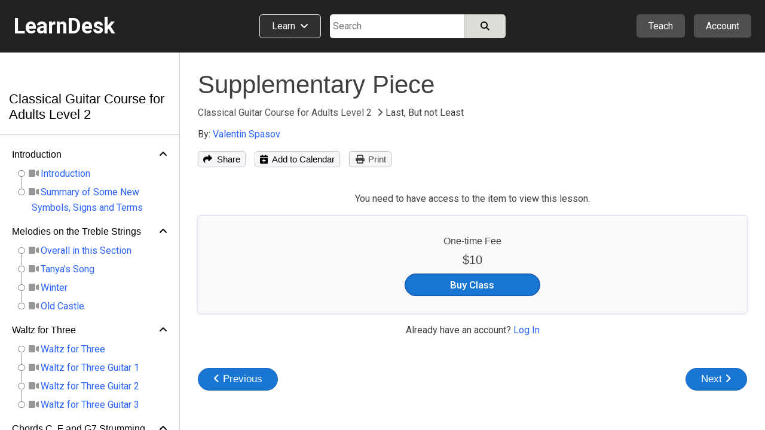

--- FILE ---
content_type: text/html; charset=utf-8
request_url: https://www.learndesk.us/class/4924183198826496/lesson/70e92fb14a5bdc5795b3950813a105da
body_size: 67709
content:
<!DOCTYPE HTML>
<html lang=en> <head><meta charset=utf-8><title>Supplementary Piece - Last, But not Least - Classical Guitar Course for Adults Level 2 - LearnDesk</title><link rel="shortcut icon" href=/favicon.ico?v=2><link rel=canonical href=https://www.learndesk.us/class/4924183198826496/lesson/70e92fb14a5bdc5795b3950813a105da><!-- OG URL --><!-- OG Type --><!-- OG URL --><meta name=viewport content="width=device-width, maximum-scale=1.0, minimum-scale=1.0, initial-scale=1.0"><meta name=keywords content="creative, instructor, creative-music"><meta name=description content="Helpful notes about the supplementary pieces that are included in this lecture."><meta property=og:site_name content=learndesk.us><meta property=og:description content="Helpful notes about the supplementary pieces that are included in this lecture."><meta property=og:type content=website><meta property=og:url content=https://www.learndesk.us/class/4924183198826496/classical-guitar-course-for-adults-level-2><meta property=og:title content="Supplementary Piece - Last, But not Least - Classical Guitar Course for Adults Level 2 - LearnDesk"><meta property=og:image content=https://lh3.googleusercontent.com/KagoUfIk3G2G4q7EIPzRVWRe0JMTGKUa7W73Bt3aGxIJPUxS2pplBhCx0Ak2RleqbE0L9GKkIxaqeS83EHXzXjUtyUMY1-zG4b5Xhw><meta property=fb:app_id content=919784348147368><meta name=ROBOTS content="INDEX, FOLLOW"><style>._pos_rel,body{position:relative}body,h1,h2,h3{color:#3f3f3f}a,a:hover{text-decoration:none}._udl,._udl:focus,._udl:hover,._udlh:focus,._udlh:hover,a:focus{text-decoration:underline}._l_s_none,.dialog_box ul._checked,.ff_search_dialog ul,.nav_data>div ul,.pagination,header ._dd_content_detail_content ul,section._home ._lhs ._topics{list-style:none}._bottom_0,.slider{bottom:0}._bs_bb,._h_100,._h_100_percent,._h_200,._h_75,._h_min_100,._h_min_200,._m_h_150,._m_h_200,._m_h_300,._m_w_100,._m_w_100_percent,._m_w_130,._m_w_150,._m_w_200,._m_w_250,._m_w_300,._m_w_450,._m_w_500,._m_w_600,._m_w_700,._m_w_940,._m_w_inherit,._min_h_200,._min_w_100,._min_w_130,._min_w_150,._min_w_175,._min_w_200,._min_w_225,._min_w_250,._min_w_28,._min_w_30,._min_w_300,._min_w_350,._min_w_400,._min_w_45,._min_w_500,._min_w_60,._min_w_75,._w_0,._w_100,._w_100_p_minus_25,._w_100_p_minus_60,._w_110,._w_125,._w_130,._w_15,._w_150,._w_150_minus_100,._w_175,._w_200,._w_225,._w_25,._w_250,._w_28,._w_30,._w_300,._w_350,._w_40,._w_45,._w_50,._w_500,._w_55,._w_60,._w_600,._w_65,._w_70,._w_75,._w_80,.auth_login_services>div a,.auth_signup_dialog,.certificate,.class_list ._price_box,.class_list_grid ._info_box>div,.class_list_grid ._player_box ._img,.class_list_grid ._price_box,.class_submission ._content ._question,.class_submission ._header>div,.dialog_box ._dialog,.dialog_box ._dialog_content,.dialog_box ._dialog_content_focus,.dialog_box ._dialog_footer,.dialog_box ._dialog_header,.ff_search_dialog ._categories,.ff_search_dialog ._categories>ul>li ul,.ff_search_dialog ._search,.location_detail_expand,.nav_data div._logo,.school_upgrade_faqs,.share_dialog,.sticky-header-wrap.fixed,.tooltip .tooltiptext,div.contenteditable,div.layout_full_row>div._row>div,div.teach_grid_ctr>div,header ._categories a._dd_learn,header ._dd_content a,header ._dd_content._extra_wide,input[type=checkbox],input[type=radio],input[type=date],input[type=datetime-local],input[type=email],input[type=number],input[type=password],input[type=tel],input[type=text],input[type=time],input[type=url],section._home ._lhs,section._home ._lhs ._topics li a,section.home_locale ._topic_list,section.home_locale ._topic_list a,textarea{box-sizing:border-box}body{font-size:16px;line-height:26px}html{-webkit-text-size-adjust:100%}a,abbr,acronym,address,applet,b,big,blockquote,body,caption,center,cite,code,dd,del,dfn,div,dl,dt,em,fieldset,font,form,h1,h2,h3,h4,h5,h6,html,i,iframe,img,ins,kbd,label,legend,li,object,ol,p,pre,q,s,samp,span,strike,strong,table,tbody,td,tfoot,th,thead,tr,tt,u,ul,var{margin:0;padding:0;border:0 transparent;vertical-align:baseline;background:0 0}*{font-family:Arial,"Helvetica Neue",Helvetica,sans-serif;-webkit-overflow-scrolling:touch}.b500_parent .b500_child,th{font-family:"Helvetica Neue",Helvetica,Arial,sans-serif!important}h1{font-size:2.6em}h2{font-size:2.1em}h3{font-size:1.7em}h4{font-size:1.3em}h5{font-size:1.1em;padding-bottom:5px}h6{font-size:.75em}b,h1,h2,h3,h4,h5,h6,strong{line-height:normal}pre{white-space:pre-wrap}a{color:#2962FF}a:visited{color:#551a8b}a:hover{outline:0}a:focus{outline-width:0}a._self:focus,a.button_white:focus{text-decoration:none}a[href="javascript:void(0)"]{cursor:default}th{font-weight:500}:root{--a:#2962FF;--borderl_d:1px dotted #F0F0F0;--borderl:1px solid #F0F0F0;--border:1px solid #DCDCD8;--border_d:1px dotted #DCDCD8;--borderd:1px solid #BFBFBF;--borderd_d:1px dotted #BFBFBF;--borderd_dashed:1px dashed #BFBFBF;--borderc:1px solid #ccd0d5;--borderc_d:1px dotted #ccd0d5;--bgdd:#D8D8D8;--bgd:#F0F0F0;--bgl:#F9F9F9;--bgll:#fcfcfc;--bgw:#FFFFFF;--bgblue:#E3F2FD;--bg_light_green:#E8F5E9;--border_light_green:1px solid #A5D6A7;--bs:0 0 2px #DCDCD8;--bsd:0 0 2px #BFBFBF;--bsdd:0 0 2px #5f5f5f;--border_tab_current:3px solid #1565C0;--light:#3f3f3f;--lighter:#7f7f7f;--lightest:#9f9f9f}.running{padding:15px;background-color:var(--bg_light_green);border:var(--border_light_green);border-radius:3px}@-o-keyframes fadeItLight{0%,50%{background-color:#F0F0f0}100%{background-color:inherit}}@keyframes fadeItLight{0%,50%{background-color:#F0F0f0}100%{background-color:inherit}}input{font-size:16px;line-height:26px}input[type=file]{font-size:16px}div.contenteditable,input[type=date],input[type=datetime-local],input[type=email],input[type=number],input[type=password],input[type=tel],input[type=text],input[type=time],input[type=url],textarea{box-shadow:inset 0 1px 4px rgba(0,0,0,.1);border:1px solid #BFBFBF;padding:5px;border-radius:2px;max-width:100%;font-size:16px;line-height:26px;height:34px;width:300px}input[type=date],input[type=datetime-local],input[type=email],input[type=number],input[type=password],input[type=tel],input[type=text],input[type=time],input[type=url]{height:34px}input[type=number]{margin:0}input[type=search]{-webkit-appearance:none}div.contenteditable{background-color:#fff;padding:2px;max-height:100px;overflow:auto}[contenteditable=true]:empty:before{content:attr(placeholder);display:block;color:gray}a.button_white,button,html input[type=button],input[type=reset],input[type=submit]{overflow:visible;border-radius:5px;-webkit-appearance:button;cursor:pointer;padding:4px 8px;font-size:15px;font-weight:500;line-height:normal;background-color:#f5f6f7;margin:0;border:var(--borderc);box-shadow:var(--bs);color:#000}a.button_white:hover,button:hover,html input[type=button]:hover,input[type=reset]:hover,input[type=submit]:hover{background-color:#f0f0f0;border-color:#ccd0d5}a.button_white:hover,button[disabled]:hover,html input[type=button][disabled]:hover,input[type=reset][disabled]:hover,input[type=submit][disabled]:hover{background-color:#f5f6f7;border:var(--borderc)}button[disabled],html input[disabled]{cursor:default;opacity:.6}button[disabled] i,html input i [disabled]{color:#5f5f5f}button[disabled] i.green{color:green}input[type=checkbox],input[type=radio]{padding:0}a.button_white{border-radius:2px;display:inline-block;-webkit-appearance:initial;color:#3f3f3f}select{text-transform:none;white-space:nowrap;font-size:16px;max-width:300px}.button_light._u,.button_red._u,.button_white._u,.item_box ._rhs h2{text-transform:uppercase}table{border-collapse:collapse;border-spacing:0}body._report{background-color:#DCDCD8}label._hide{display:none}.noselect{-webkit-touch-callout:none;-webkit-user-select:none;-khtml-user-select:none;-moz-user-select:none;-ms-user-select:none;user-select:none}html ._pc{display:block!important}html ._mobile{display:none!important}html ._pc_inline_block{display:inline-block!important}html ._ad_phone{display:none!important}._d_b,html ._ad_desktop{display:block!important}tr._highlight td{animation-name:_highlight;animation-duration:10s}@keyframes _highlight{from{background-color:#BBDEFB}to{background-color:initial}}._img_left{float:left;margin:0 20px 10px 0}._img_right{float:right;margin:0 0 10px 20px}._td_line_through{text-decoration:line-through}._td_none,._td_none:focus{text-decoration:none}._box_shadow_none{box-shadow:none!important}._box_shadow_default{box-shadow:0 0 5px #bfbfbf}._box_shadow{box-shadow:var(--bs)}._c_pointer{cursor:pointer!important}._d_n{display:none!important}._d_i{display:inline}._d_ib{display:inline-block!important}._d_flex{display:flex}._flex_a_i_c{align-items:center}._flex_a_i_base{align-items:baseline}._flex_a_i_end{align-items:end}._flex_a_i_center{align-items:center}._flex_j_c{justify-content:center!important}._flex_j_r{justify-content:right!important}._flex_j_sb{justify-content:space-between}._flex_j_fe{justify-content:flex-end}._flex_j_fs{justify-content:flex-start}._flex_j_se{justify-content:space-evenly}._flex_wrap{flex-wrap:wrap}._flex_basis_auto{flex-basis:auto!important}._flex_dir_col{flex-direction:column}.normal,.normal :not(i){font-weight:400!important}.green{color:green!important}.red{color:red!important}.white{color:#fff!important}.black,.black:visited{color:#000}.light,.light a,.light a i,.light i,.light_self{color:#3F3F3F!important}.light_5,.light_5 a,.light_5 i{color:#5f5f5f!important}.lighter,.lighter a,.lighter a i,.lighter i{color:#7f7f7f!important}.lightest,.lightest a,.lightest a i,.lightest i{color:#9f9f9f!important}.bold{font-weight:700}#recaptcha3{padding:10px 0 0}#recaptcha3:empty{display:none}span._loading{display:none}._error{font-size:15px;padding:5px 10px;line-height:normal;border:1px solid #EF9A9A;border-radius:3px;margin:5px 0;background-color:#f9f1f1;display:block;width:fit-content;color:#D32F2F}.error_text,.fa._fa_error,span.r{color:red}._error:empty{display:none}._error_bg{background-color:#f2dede!important}span.r{display:inline-block;padding-left:2px}.b500,.b500 :not(i):not(strong),.b500 a{font-family:"Helvetica Neue",Helvetica,Arial,sans-serif!important;font-weight:500!important}.b500_parent .b500_child{font-weight:500!important}._no_padding_top{padding-top:0!important}._italic{font-style:italic}._small{font-size:15px!important;color:#5F5F5F}.padding_top_5{padding-top:5px}.padding_top_10{padding-top:10px}.padding_bottom_10{padding-bottom:10px}.padding_top_15{padding-top:15px}.margin_b_15{margin-bottom:15px!important}._b_radius_3{border-radius:3px}._b_radius_5{border-radius:5px}._b_radius_25{border-radius:25px!important}._b_radius_50{border-radius:50px!important}._bg_dd{background-color:var(--bgdd)!important}._bg_d{background-color:var(--bgd)!important}._bg_l{background-color:var(--bgl)}._bg_ll{background-color:var(--bgll)}._bg_d_hover:focus,._bg_d_hover:hover{background-color:var(--bgdd);border:var(--borderc)}._bg_green{background-color:#43A047}._bg_green_dark{background-color:#2E7D32}._bg_green_lightest{background-color:#C8E6C9}._bg_highlight{background-color:pink}._bg_white{background-color:#fff!important}._bg_red{background-color:#EF5350!important}._bg_red_lightest{background-color:#FFCDD2!important}._f_c_white,._f_c_white *{color:#fff}._f_c_black,._f_c_black *,._f_c_black :visited,._f_c_black:visited{color:#000}._none{padding:20px 10px}._udl_none,._udl_none:focus,._udl_none:hover{text-decoration:none}._udl_dotted{border-bottom:1px dotted #ABABAB}._min_h_200{min-height:200px!important}._m_h_150{max-height:150px!important}._m_h_200{max-height:200px!important}._m_h_300{max-height:300px!important}._m_w_940{max-width:940px!important}._m_w_700{max-width:700px!important}._m_w_600{max-width:600px!important}._m_w_500{max-width:500px!important}._m_w_450{max-width:450px!important}._m_w_300{max-width:300px}._m_w_250{max-width:250px}._m_w_200{max-width:200px}._m_w_150{max-width:150px}._m_w_130{max-width:130px}._m_w_100{max-width:100px}._m_w_100_percent{max-width:100%}._m_w_inherit{max-width:inherit}._m_15_auto{margin:15px auto}._m_10_auto{margin:10px auto}._min_w_0{min-width:0}._min_w_28{min-width:28px}._min_w_30{min-width:30px}._min_w_45{min-width:45px}._min_w_60{min-width:60px}._min_w_75{min-width:75px}._min_w_100{min-width:100px}._min_w_130{min-width:130px}._min_w_150{min-width:150px}._min_w_175{min-width:175px}._min_w_200{min-width:200px}._min_w_225{min-width:225px}._min_w_250{min-width:250px}._min_w_300{min-width:300px}._min_w_350{min-width:350px}._min_w_400{min-width:400px}._min_w_500{min-width:500px}._w_500{width:500px!important}._w_350{width:350px!important}._w_300{width:300px!important}._w_250{width:250px!important}._w_225{width:225px!important}._w_200{width:200px!important}._w_175{width:175px!important}._w_150{width:150px!important}._w_150_minus_100{width:calc(100% - 150px)}._w_100_p_minus_60{width:calc(100% - 60px)}._w_100_p_minus_25{width:calc(100% - 25px)}._w_600{width:600px!important}._w_130{width:130px!important}._w_125{width:125px!important}._w_110{width:110px!important}._w_100{width:100px!important}._w_80{width:80px!important}._w_75{width:75px!important}._w_70{width:70px!important}._w_65{width:65px!important}._w_60{width:60px!important}._w_55{width:55px!important}._w_50{width:50px!important}._w_45{width:45px!important}._w_40{width:40px!important}._w_30{width:30px!important}._w_25{width:25px!important}._w_28{width:28px!important}._w_15{width:15px!important}._w_0{width:0}._w_100_percent{width:100%!important}._w_80_percent{width:80%!important}._w_75_percent{width:75%!important}._w_70_percent{width:70%!important}._w_60_percent{width:60%!important}._w_50_percent{width:50%!important}._w_40_percent{width:40%!important}._w_31_percent{width:31%!important}._w_30_percent{width:30%!important}._w_25_percent{width:25%!important}._w_23_percent{width:23%!important}._w_20_percent{width:20%!important}._w_333_percent{width:33.33%}._w_calc_400_minus{width:calc(100% - 400px)}._w_calc_150_minus{width:calc(100% - 150px)}._w_calc_120_minus{width:calc(100% - 120px)}._w_calc_100_minus{width:calc(100% - 100px)}._w_calc_90_minus{width:calc(100% - 90px)}._w_calc_75_minus{width:calc(100% - 75px)}._w_calc_60_minus{width:calc(100% - 60px)}._w_calc_50_minus{width:calc(100% - 50px)}._w_calc_30_minus{width:calc(100% - 30px)}._w_calc_15_minus{width:calc(100% - 15px)}._w_fit{width:fit-content!important}._min_w_50_percent{min-width:50%}._h_10{height:10px}._h_40{height:40px}._h_60{height:60px}._h_26{height:26px}._h_200{height:200px!important}._h_100{height:100px!important}._h_min_100{min-height:100px!important}._h_min_200{min-height:200px!important}._h_75{height:75px!important}._h_100_percent{height:100%!important}._300{font-weight:300}._right{text-align:right}._left{text-align:left!important}._center{text-align:center!important}._v_align_middle{vertical-align:middle!important}.nw{white-space:nowrap}._ws_normal{white-space:normal}._f_s_italic{font-style:italic}._fs_inherit{font-size:inherit!important}._fs_40{font-size:40px!important}._fs_34{font-size:34px!important}._fs_28{font-size:28px!important}._fs_26{font-size:26px!important}._fs_24{font-size:24px!important}._fs_22{font-size:22px!important}._fs_20{font-size:20px!important}._fs_18{font-size:18px!important}._fs_17{font-size:17px!important}._fs_16{font-size:16px!important}._fs_15{font-size:15px!important}._fs_13_f{font-size:13px!important}._fs_14,._fs_14 i{font-size:14px!important}._fs_13,._fs_13 i{font-size:13px!important}._fs_12,._fs_12 i{font-size:12px!important}._fs_11,._fs_11 i{font-size:11px!important}._fs_10,._fs_10 i{font-size:10px!important}._fs_9,._fs_9 i{font-size:9px!important}._fs_6,._fs_6 i{font-size:6px!important}._fs_29em{font-size:2.9em!important}._fs_3em{font-size:3em!important}._mr_15{margin-right:15px!important}._ml_20{margin-left:20px!important}._ml_25{margin-left:25px!important}._ml_30{margin-left:30px!important}._mb_5{margin-bottom:5px!important}._mb_10{margin-bottom:10px!important}._m_0,.blocks .b500{margin:0!important}._m_b_3{margin-bottom:3px!important}._m_b_5{margin-bottom:5px!important}._m_b_10{margin-bottom:10px!important}._m_b_10_minus{margin-bottom:-10px!important}._m_b_15_minus{margin-bottom:-15px!important}._m_b_15{margin-bottom:15px!important}._m_b_20{margin-bottom:20px!important}._m_b_30{margin-bottom:30px!important}._m_b_40{margin-bottom:40px!important}._m_b_50{margin-bottom:50px!important}._m_b_0{margin-bottom:0!important}._m_tb_2{margin:2px 0!important}._m_tb_5{margin:5px 0!important}._m_t_0{margin-top:0!important}._m_t_100{margin-top:100px!important}._m_t_40{margin-top:40px!important}._m_t_30{margin-top:30px!important}._m_t_20{margin-top:20px!important}._m_t_20_minus{margin-top:-20px!important}._m_t_15{margin-top:15px!important}._m_t_12{margin-top:12px!important}._m_t_10{margin-top:10px!important}._m_t_2{margin-top:2px!important}._m_t_3{margin-top:3px!important}._m_t_5{margin-top:5px!important}._m_t_10_minus{margin-top:-10px!important}._m_t_5_minus{margin-top:-5px!important}._m_t_1_minus{margin-top:-1px!important}._m_r_30{margin-right:30px!important}._m_r_20{margin-right:20px!important}._m_r_15{margin-right:15px!important}._m_r_10{margin-right:10px!important}._m_r_5{margin-right:5px!important}._m_r_3{margin-right:3px!important}._m_l_0{margin-left:0!important}._m_r_0{margin-right:0!important}._m_l_3{margin-left:3px!important}._m_l_5{margin-left:5px!important}._m_l_10{margin-left:10px!important}._m_l_15{margin-left:15px!important}._m_l_20{margin-left:20px!important}._m_l_30{margin-left:30px!important}._m_l_35{margin-left:35px!important}._m_l_40{margin-left:40px!important}._m_l_20_minus{margin-left:-20px!important}._m_l_15_minus{margin-left:-15px!important}._m_20{margin:20px}._m_10{margin:10px}._b_0{border:0!important}._b_1{border:var(--border)!important}._b_1_d{border:var(--borderd)!important}._b_1_c{border:var(--borderc)}._b_1_l{border:var(--borderl)}._b_r_1_l{border-right:var(--borderl)}._b_r_1{border-right:var(--border)}._b_r_1_d{border-right:var(--borderd)}._b_t{border-top:var(--border)}._b_t_l{border-top:var(--borderl)}._b_b{border-bottom:var(--border)!important}._b_l{border-left:var(--border)}._b_l_c{border-left:var(--borderc)}._b_r_c{border-right:var(--borderc)}._b_b_l{border-bottom:var(--borderl)}._b_r{border-right:var(--border)}._b_b_r{border-right:var(--borderl)}._b_t_dashed{border-top:var(--borderd_dashed)}._b_t_dotted{border-top:var(--borderd_d)}._b_b_dotted{border-bottom:var(--border_d)}._b_t_0{border-top:0!important}._b_l_0{border-left:0!important}._p_0{padding:0!important}._p_0_5{padding:0 5px!important}._p_3{padding:3px!important}._p_4{padding:4px!important}._p_10{padding:10px!important}._p_15{padding:15px!important}._p_20{padding:20px!important}._p_25{padding:25px!important}._p_30{padding:30px!important}._p_t_0{padding-top:0!important}._p_t_3{padding-top:3px}._p_t_5{padding-top:5px}._p_t_5:empty{padding-top:0}._p_t_7{padding-top:7px}._p_t_9{padding-top:9px!important}._p_b_5{padding-bottom:5px!important}._p_b_7{padding-bottom:7px}._p_b_9{padding-bottom:9px!important}._p_t_8{padding-top:8px}._p_t_10{padding-top:10px}._p_t_15{padding-top:15px}._p_t_20{padding-top:20px}._p_b_8{padding-bottom:8px!important}._p_b_10{padding-bottom:10px!important}._p_b_15{padding-bottom:15px!important}._p_b_20{padding-bottom:20px!important}._p_b_30{padding-bottom:30px!important}._p_b_3{padding-bottom:3px!important}._p_b_0{padding-bottom:0!important}._p_8_10{padding:8px 10px!important}._p_8_15{padding:8px 15px!important}._p_8_25{padding:8px 25px!important}._p_6_25{padding:6px 25px!important}._p_10_15{padding:10px 15px}._p_10_20{padding:10px 20px}._p_15_20{padding:15px 20px}._p_r_5{padding-right:5px}._p_r_10{padding-right:10px}._p_r_15{padding-right:15px}._p_r_20{padding-right:20px}._p_r_25{padding-right:25px}._p_r_0{padding-right:0!important}._p_l_0{padding-left:0!important}._p_l_5{padding-left:5px}._p_l_10{padding-left:10px}._p_l_15{padding-left:15px}._p_l_20{padding-left:20px!important}._p_l_25{padding-left:25px!important}._p_2_7{padding:2px 7px!important}._p_3_7{padding:3px 7px!important}._p_4_5{padding:4px 5px!important}._p_3_10{padding:3px 10px!important}._p_4_10{padding:4px 10px!important}._p_4_8{padding:4px 8px!important}._p_5_15{padding:5px 15px!important}._p_5_10{padding:5px 10px!important}._p_5_20{padding:5px 20px!important}._p_6_15{padding:6px 15px!important}._p_7_15{padding:7px 15px!important}._p_5{padding:5px!important}._p_6_5{padding:6px 5px!important}._h_39{height:39px!important}._l_h_24{line-height:24px}._l_h_26{line-height:26px}._l_h_28{line-height:28px}._l_h_30{line-height:30px}._l_h_34{line-height:34px}._l_h_normal{line-height:normal}._l_h_zero{line-height:0!important}.blue{color:#1565C0}._button_large{padding:8px 30px}._input_300{width:300px}._textarea_large{width:100%;height:200px}._lh_normal{line-height:normal}._bgc_w{background-color:#fff!important}._bgc_normal{background-color:#F0F0f0}._bgc_light{background-color:var(--bgl)}._bgc_blue{background-color:#E3F2FD}._pos_abs{position:absolute}header ._categories,header div.extra_box ._auth,header div.extra_box ._teach,header div.search_box,header div.search_mobile_box,section._home .class_list,section._home .teach_grid_ctr ._layers{position:relative}._div_child_m_b_3>div{margin-bottom:3px}._div_child_m_b_3>div:last-of-type{margin-bottom:0}._div_child_m_b_5>div{margin-bottom:5px}._div_child_m_b_5>div:last-of-type{margin-bottom:0}._div_child_m_b_10>div{margin-bottom:10px}._div_child_m_b_10>div:last-of-type{margin-bottom:0}._div_child_m_b_15>div{margin-bottom:15px}._div_child_m_b_15>div:last-of-type{margin-bottom:0}._div_child_p_5>div{padding:5px}._div_child_bg>div:nth-of-type(2n+2){background-color:var(--bgd)}._div_child_bgl>div:nth-of-type(2n+2){background-color:var(--bgl)}._div_child_border_bottom>div{border-bottom:var(--borderl)}._div_child_borderd_bottom>div,.dialog_box ._dialog_content,.dialog_box ._dialog_header{border-bottom:var(--borderd)}._tr_td_b_b_1>td{border-bottom:var(--border)!important}._ws_no_wrap{white-space:nowrap}._link,._link:visited{color:var(--a)}body ._none ._self,body ._self,footer ._self{color:inherit}._overflow_hidden{overflow:hidden}._overflow_scroll{overflow:scroll}._overflow_scroll_x{overflow-x:scroll}._top_0{top:0}._right_0{right:0}._left_0{left:0}._left_10_minus{left:-10px}._left_5_minus{left:-5px}._top_10_minus{top:-10px}._top_5_minus{top:-5px}._top_33{top:35px}._btn_light_green{background-color:#C8E6C9!important;border:1px solid #A5D6A7!important}._opacity_5{opacity:.5}._empty:empty{display:none}._outline:focus{outline:dotted 1px}._z_index_1{z-index:1}._z_index_3{z-index:3!important}._vis_hidden{visibility:hidden}._vis_visible,._vis_visible_on_hover:hover ._vis_hidden{visibility:visible}._resize_v{resize:vertical}body ._self{cursor:text}header a:focus{text-decoration:none}header a:visited{color:initial}header ._offer,header div.extra_box ._upgrade,header div.nav_box{display:none}header div.logo_box{width:320px;flex-basis:33.33%}header div.logo_box span{font-size:36px;font-weight:700}header div.extra_box ._teach{margin-right:15px}header div.extra_box ._auth ._icon{display:flex;justify-content:center;align-items:center}header div.extra_box ._auth ._icon ._profile_image_url{display:none;width:19px;height:19px;background-size:cover;background-repeat:no-repeat;border-radius:25px;background-position:center;margin-right:5px}header div.extra_box ._auth ._icon ._profile_image_url:empty{display:none}header ._categories a._dd_learn{margin-right:15px;border:1px solid #f0f0f0;border-radius:5px;padding:9px 20px 10px;line-height:normal;background-color:#2f2f2f;display:flex;width:fit-content;white-space:nowrap}header ._categories a._dd_learn div{line-height:19px}header ._categories a._dd_learn:hover{background-color:#212121;border-color:#f9f9f9}header ._dd_content{display:none;position:absolute;right:0;top:50px;width:fit-content;text-align:left;border-radius:5px;z-index:1;background-color:#212121;box-shadow:0 0 5px #5f5f5f;border:1px solid #5f5f5f;min-width:175px}header div.extra_box ._auth ._dd_content{width:200px}header ._dd_content *{color:#fff}header ._dd_content._wide{width:315px}header ._dd_content._extra_wide{width:600px;padding:20px}header ._dd_content._extra_wide._regular{width:fit-content}header ._categories ._dd_content._extra_wide{top:51px;left:0}header ._categories ._dd_content:before{left:50px}header ._dd_content a{width:100%;padding:12px 15px;border-bottom:1px solid #5F5F5F;display:block;text-align:left;font-size:15px}header ._dd_content a i{font-size:15px;color:inherit}header ._dd_content._extra_wide a i{width:29px}header ._dd_content a:last-of-type{border-width:0}header ._dd_content._wide a:last-of-type{border-width:1px}header ._dd_content._wide li:last-of-type a{border-width:0}header ._dd_content:before{content:" ";display:block;position:absolute;top:-11px;right:35px;width:0;height:0;border-left:10px solid transparent;border-right:10px solid transparent;border-bottom:10px solid #d8d8d8;cursor:pointer}header ._teach ._dd_content:before{right:27px}header ._dd_content>div{display:block;font-size:15px;white-space:nowrap;overflow:hidden;text-overflow:ellipsis;border-bottom:1px solid #5F5F5F;text-align:left}header ._dd_content>div:last-of-type{border-bottom-width:0}header ._dd_content div._text{padding:10px 15px;border-bottom:1px solid #7f7f7f;font-weight:400}header ._dd_content div._text>div:first-of-type{margin-bottom:3px}header ._dd_content .account_upgrade{display:none}header ._dd_content>div._dd_content_flex{display:flex}header ._dd_content ._dd_content_detail{display:none}header ._dd_content_flex ._lhs{width:43%;margin:3px}header ._dd_content_flex ._lhs ul{margin:0 3px}header ._dd_content._extra_wide._regular ._lhs{width:100%}header ._dd_content_flex ._rhs{width:57%;background-color:#2f2f2f;border-top-right-radius:3px;border-bottom-right-radius:3px}header ._dd_content_flex ._lhs_item{display:flex;align-items:center;padding:8px 15px}header ._dd_content_flex ._icon{background-color:#4f4f4f;border-radius:20px;padding:3px;width:29px;text-align:center;line-height:normal;display:flex;align-items:center;justify-content:center;margin-right:10px;height:29px}header ._dd_content_flex ._icon i{line-height:normal;font-size:18px}header ._dd_content_flex ._lhs_item{border-left:5px solid #212121!important;border-top-left-radius:3px;border-bottom-left-radius:3px}header ._dd_content_flex ._lhs_item._current{border-left:5px solid #1976D2!important;background-color:#2f2f2f}header ._dd_content_detail_content ul{margin:0 3px}header ._dd_content_detail_header{padding:10px 15px}header ._dd_content_flex ._rhs_item:not(.b500){font-weight:300;padding:5px 15px}.class_all_menu li a:focus,.edit_menu li a:focus,.editor ._menu a:focus,.schools_list ._selector:focus,header ._categories a._dd_learn:focus,header ._dd_content a:focus{text-decoration:none;outline:#212121 dotted 1px;outline:-webkit-focus-ring-color auto 5px}header div.search_box{flex-basis:33.33%}header div.search_box>div:last-of-type{width:calc(100% - 115px)}header div.search_box._idn>div:last-of-type{width:100%}section{top:88px}section>div.class_breadcrumb{width:100%;margin:0;background-color:#f9f9f9;border-bottom:1px solid #ccd0d5}section>div.class_breadcrumb>div{margin:0 auto;background-color:inherit;width:1280px}section._about-us>div,section._teach>div{margin:0;width:100%}section._category>div{margin:0 auto;width:100%}section._home>div{width:100%}section._home>div>div._classes{display:flex;width:1280px;margin:50px auto}section._home ._lhs{width:225px;padding:72px 30px 0 0}section._home ._rhs{width:calc(100% - 225px)}section._home ._rhs h2{margin-bottom:0;font-size:24px;font-weight:400}section._home ._rhs h2 a{color:#3f3f3f}section._home ._rhs ._lbl_box{display:flex;justify-content:space-between;align-items:baseline;margin-bottom:15px;margin-top:-5px}section._home ._rhs ._nav_buttons{display:flex}section._home ._rhs ._nav_buttons button{border-radius:20px;width:38px;height:38px;display:inline-flex;align-items:center;justify-content:center;font-size:18px}section._home ._rhs ._nav_buttons button:first-of-type{margin-right:10px}section._home ._rhs ._header_box{display:flex;justify-content:space-between;align-items:center}section._home ._rhs ._header_box>div:last-of-type{display:none}section._home .class_list_box{margin-bottom:20px;display:flex;flex:1;overflow:hidden}section._home .class_list_box:last-of-type{margin-bottom:-25px}section._home .class_list{min-height:min-content;padding:1px;flex-wrap:nowrap;display:flex;border-width:0}section._home .class_list ._item{margin:0 24px 0 0;width:335px}section._home .class_list ._item ._img{height:189px}section._home .class_list ._item_content *{font-size:14px}section._home .class_list ._item_content ._price{display:none;white-space:nowrap;overflow:hidden;text-overflow:ellipsis}section._home .class_list ._item_content ._price_price{font-weight:500;font-size:17px}section._home .class_list ._item_content ._price ._more,section._home .class_list ._item_content ._price strike{color:#7f7f7f}section._home .class_list ._item_content ._price._free{display:block}section._home .class_list ._item_title{margin-bottom:0}section._home .class_list ._item_title a{font-size:18px;display:block;white-space:nowrap;overflow:hidden;text-overflow:ellipsis}section._home .class_list .class_save{padding:5px;line-height:14px}section._home .class_list .class_save *{font-size:13px}section._home .class_list .class_save :not(i){font-weight:400}section._home ._explore_more{margin-bottom:45px;display:flex;justify-content:center}section._home ._explore_more a{color:#3f3f3f}section._home .teach_grid_ctr>div{margin-bottom:0;align-items:normal}section._home .teach_grid_ctr ._layers img{border-radius:3px}section._home .teach_grid_ctr ._layers>canvas{position:absolute;left:78px;top:-20px}section._home .teach_grid_ctr ._layers>div{position:absolute}section._home .teach_grid_ctr ._layers ._first{top:-20px;left:206px}section._home .teach_grid_ctr ._layers ._second{left:78px;top:115px}section._home .teach_grid_ctr ._layers ._third{left:334px;top:115px}section._home ._lhs ._block{margin-bottom:30px}section._home ._lhs ._header{border-bottom:1px solid #BFBFBF;margin-bottom:10px;display:flex;justify-content:space-between}section._home ._lhs ._topics li{display:inline}section._home ._lhs ._topics li a{display:flex;padding:2px 0;color:#2f2f2f;font-size:15px;border-radius:3px;margin:3px 0}section._home ._lhs ._topics li a._by_type:last-of-type{border-bottom:1px dotted #BFBFBF}section._home ._lhs ._topics li a._all_topics{background-color:#d0d2dd;border-radius:3px}section._home ._lhs ._topics li a._all_topics>div:first-of-type{padding-right:5px}section._home ._lhs ._topics li a._current,section._home ._lhs ._topics li a._current:hover{background-color:#1976D2;color:#fff}section._home ._filter_block{font-size:15px}section._home ._filter_block input{margin-left:0}section._home ._filter_block>div{padding:2px 0;font-size:15px}section._home ._filter_price_block{display:none}section._home ._filter_price_block._show{display:block}section._home ._lhs ._header ._nav_close_box{display:none}section.home_locale{min-height:auto}section.home_locale>div{width:800px;margin:100px auto 50px}section.home_locale h1{text-align:center;margin-bottom:30px}section.home_locale ._search .gsc-search-button-v2{padding:10px 25px}section.home_locale ._commonly_searched{width:600px;margin:100px auto 0;border:var(--border);border-radius:3px}section.home_locale h4{border-bottom:var(--border);background-color:var(--bgd);padding:15px 20px}section.home_locale ._topic_list{display:flex;justify-content:space-between;flex-wrap:wrap}section.home_locale ._topic_list>div{width:50%}section.home_locale ._topic_list a{display:block;padding:7px 20px;border-bottom:var(--borderl)}section.home_locale ._topic_list a:hover{background-color:var(--bgl)}section._search>div{max-width:1025px}footer>div{width:1280px;margin:0 auto;text-align:center}footer ._lists{display:block}footer ._lists h3{padding-bottom:10px}footer ._lists>div{width:100%}footer ._lists ul{padding-left:0}footer ._lists ul li{display:inline-block;padding:5px 10px;background-color:#f0f0f0;margin:5px 3px;border-radius:3px}footer ._copyright{padding-top:15px}footer ._related_content,footer ._related_pages{margin-bottom:30px;text-align:left}footer ._related_pages ._items h3{display:inline;font-size:inherit;color:inherit;line-height:inherit;font-weight:inherit}footer ._related_content{text-align:left}footer._info._terms{top:0}mark>div{margin:0 auto;position:relative;top:88px;left:50%;width:auto;-webkit-transform:translateX(-50%);-moz-transform:translateX(-50%);-ms-transform:translateX(-50%);-o-transform:translateX(-50%);transform:translateX(-50%)}.h1_helper{font-size:16px;color:#5F5F5F;padding:0 0 20px}.button{background-color:#3f3f3f;color:#fff;line-height:normal;font-weight:500}.button_checkout{background-color:#FFD34E;color:#3f3f3f;border:1px solid #EDC13D;line-height:normal;font-weight:500;font-size:16px;box-shadow:none}button.button_blue,button.button_blue_bigger,input.button_blue,input.button_blue_bigger{background-color:#1976D2;border:1px solid #0D47A1;box-shadow:none;color:#fff}button.button_blue:focus,button.button_blue_bigger:focus,input.button_blue:focus,input.button_blue_bigger:focus{outline-offset:-2px;background-color:#1565C0!important;border:1px solid #0D47A1!important;outline:#4d90fe auto 5px}button.button_blue:hover,button.button_blue_bigger:hover,input.button_blue:hover,input.button_blue_bigger:hover{background-color:#1565C0!important;border:1px solid #0D47A1!important}button.button_blue_bigger,input.button_blue_bigger{padding:8px 20px;font-size:18px;line-height:normal;font-weight:500}a.button_checkout,a.button_light{border-radius:5px;padding:4px 8px;font-size:15px;box-shadow:var(--bs)}a.button_action{border-radius:5px;padding:4px 8px;font-size:initial}a.button_light{border:1px solid #BFBFBF;background-color:#f5f6f7}a.button_checkout:visited,a.button_light:visited{color:initial}a.button_action:visited{color:#fff}a.button_action,a.button_checkout:focus,a.button_light:focus{text-decoration:none}.button_red,.button_red:hover{background-color:#e50914;color:#fff;border:1px solid #e50914;line-height:normal;font-weight:500;font-size:16px;box-shadow:none}.c_html *{line-height:26px}.c_html h1,.c_html h2,.c_html h3,.c_html h4,.c_html h5,.c_html h6{margin:30px 0 10px;font-weight:500}.class_item .c_html h2{font-size:1.5em}.class_item .c_html h3{font-size:1.4em}.c_html blockquote,.c_html div,.c_html dl,.c_html p,.c_html pre code,.c_html table{margin-bottom:15px}.c_html._quiz_question_content p:last-of-type{margin-bottom:0}._quiz_answer._without_image .c_html._quiz_answer_content ol:last-of-type,._quiz_answer._without_image .c_html._quiz_answer_content p:last-of-type,._quiz_answer._without_image .c_html._quiz_answer_content ul:last-of-type{margin-bottom:0}._quiz_answer._without_image .c_html div~ol,._quiz_answer._without_image .c_html div~ul,._quiz_answer._without_image .c_html p~ol,._quiz_answer._without_image .c_html p~ul{margin-top:0}.c_html img{max-width:100%;height:auto}.c_html div~ol,.c_html div~ul,.c_html p~ol,.c_html p~ul{margin-top:-10px}.c_html ol,.c_html ul{margin:0 0 15px 20px}.c_html ol ol,.c_html ol ul,.c_html ul ol,.c_html ul ul{margin-bottom:0;margin-top:5px}.c_html li{margin-bottom:5px}.c_html ol li:last-of-type,.c_html ul li:last-of-type{margin-bottom:0}.c_html a strong,.c_html strong a{font-weight:400}.lesson_topic_detail.c_html a strong,.lesson_topic_detail.c_html strong a{font-weight:700}.c_html li p{margin:0}.c_html div:empty,.c_html li:empty,.c_html p:empty{display:none}.c_html table{border:initial}.box_simple,.c_html table td,.c_html table th{border:1px solid #DCDCD8}.c_html table th{padding:7px 10px;background-color:#F0F0f0}.c_html table td{padding:7px 10px}.c_html dl{display:flex;flex-flow:row wrap;border:solid #DCDCD8;border-width:1px 1px 0;border-radius:3px}.c_html dd,.c_html dt{padding:7px 10px;border-bottom:1px solid #DCDCD8}.c_html dt{flex-basis:20%;background:#F0F0F0;text-align:right;font-weight:700}.c_html dd{flex-basis:70%;flex-grow:1;margin:0}.c_html pre code{background-color:#F0F0f0;border:1px solid #BFBFBF;display:block;padding:20px;border-radius:2px}.c_html .footnote a:target{background-color:#FFE11A}.c_html blockquote{background:#F0F0F0;border-left:10px solid #DCDCD8;padding:1em 10px .1em;quotes:"\201C" "\201D" "\2018" "\2019"}.c_html ._img_left{float:left;margin:0 20px 10px 0}.c_html ._img_right{float:right;margin:0 0 10px 20px}div#___gcse_0,div#___gcse_1{margin:0 auto;width:100%!important}.item_box{display:flex}.item_box>div:first-of-type{width:calc(100% - 361px);background-color:#fff;padding-right:20px;box-sizing:border-box}[dir=rtl] .item_box>div:first-of-type{padding-right:0}.item_box>div:last-of-type{width:340px;padding-left:20px;border-left:1px solid #F0F0f0;padding-top:50px}[dir=rtl] .item_box>div:last-of-type{margin-right:30px}.item_box ._rhs ._block{margin-bottom:20px}.item_box ._rhs ._block:last-of-type{margin-bottom:0;border-bottom:0}.item_box ._rhs h2{padding-bottom:5px;font-size:17px}.item_box ._rhs ._block{border-bottom:1px solid #DCDCD8;padding-bottom:20px}.item_box ._rhs ._block ul{margin-left:16px}[dir=rtl] .item_box ._rhs ._block ul{margin:0 15px 0 0}.item_box ._rhs ._block ul li{padding:2px 0}.item_box ._rhs ._block ul li:last-of-type{padding-bottom:0}.nav_link{cursor:pointer;display:block}.nav_data{position:fixed;left:0;top:0;width:80%;background-color:#3f3f3f;height:100%;z-index:3;box-shadow:0 0 20px #1f1f1f;display:none;overflow:auto;max-width:250px}[dir=rtl] .nav_data{right:0}.nav_data div._logo{padding:15px;border-bottom:1px solid #5F5F5F}.nav_data>div>div{color:#BFBFBF;padding:15px 15px 10px;font-size:15px}.nav_data>div ul{border-bottom:1px solid #5F5F5F}.nav_data>div ul ul{margin-left:30px}.nav_data>div ul li{display:inline}.nav_data>div ul li a{color:#fff;padding:7px 15px;display:block}.nav_data>div ul li:last-of-type a{padding-bottom:15px}.nav_data>div ul li a i{font-size:16px}.pagination{padding-top:20px;text-align:center}.pagination *{font-size:15px}.pagination li{display:inline-block;padding-right:5px}.pagination li.active a{font-weight:700;color:gray}.message_z{display:none;text-align:center;background-color:rgba(0,0,0,0);position:fixed;z-index:3}.message_z div{padding:5px 15px;display:inline-flex;color:#000;background-color:#f2dede;text-align:center;border-radius:2px;margin:5px 0;position:relative;overflow:hidden;border:1px solid #ebccd1}.message_z div a{margin-left:10px}.message_main_type_normal{color:#393735}.message_main_type_error{color:brown}.noticez_close_link{font-size:15px;color:#5F5F5F;margin-left:10px}.error_container{padding:50px;max-width:600px;margin:0 auto}.error_container>div{padding-top:10px}.search_class{display:flex;align-items:center;border-radius:5px;border:var(--borderc);overflow:hidden}header .search_class{border-width:0}.ff_search_dialog .search_class{border:1px solid gray}.search_class ._input{width:calc(100% - 69px)}.search_class ._input input{border:0;box-shadow:none;width:100%;height:40px;border-top-right-radius:0;border-bottom-right-radius:0;color:#000}.search_class ._button{width:69px}.search_class ._button button{border:0;box-shadow:none;width:100%;height:40px;border-top-left-radius:0;border-bottom-left-radius:0;background-color:#dcdcd8;border-left:1px solid #BFBFBF}.button_google,.follow_share_box{box-shadow:0 0 2px #DCDCD8}.search_class ._button button i{color:#000}.auth_menu_item span._icon_right{display:none}.auth_signup_dialog_container{width:100%;height:100%;position:absolute;visibility:hidden;display:none;background-color:rgba(22,22,22,.5);left:0;top:0;z-index:2}.auth_signup_dialog{width:500px;position:fixed;left:calc(50% - 250px);top:calc(50% - 240px);background-color:#f9f9f9;padding:30px;border-radius:3px;display:flex;flex-direction:column;align-self:center}.auth_fields_header{color:#000;border-bottom:0 solid #DCDCD8;padding-bottom:30px;display:flex;align-items:center}.auth_fields_header>div{width:50%}.auth_fields_header>div:last-of-type{text-align:right}.auth_fields_header>div:last-of-type a{text-decoration:underline;color:#3F3F3F}.auth_signup_dialog_container .auth_fields_header{display:flex}.auth_signup_dialog_container .auth_fields_header>div:first-of-type{width:calc(100% - 30px)}.auth_signup_dialog_container .auth_fields_header>div:last-of-type{width:30px;text-align:right}.auth_signup_dialog_helper{text-align:center;font-size:15px;margin-bottom:15px}.auth_fields_header i{color:#7f7f7f}.auth_fields_header h1{font-weight:400;color:#3F3F3F}.auth_login_services{text-align:center}.auth_login_services .button_facebook:focus{background-color:#355088}.auth_login_services .button_google:focus{background-color:var(--bgd)}.auth_login_services>div:first-of-type{margin-bottom:20px}.auth_login_services>div a{width:100%}.auth_login_service_break{margin:20px 0;height:0;border-top:1px solid #BFBFBF;border-bottom:1px solid #fff;position:relative}.auth_login_service_break_inside{left:42%;position:absolute;padding:0 15px;background:#fff;font-size:11px;text-shadow:0 1px 0 #fff;top:-13px}.auth_signup_dialog .auth_login_service_break_inside{background-color:#f9f9f9}.share_dialog_container{width:100%;height:100%;position:absolute;visibility:hidden;display:none;background-color:rgba(22,22,22,.5);left:0;top:0;z-index:2}.share_dialog{width:500px;position:fixed;left:calc(50% - 250px);top:calc(50% - 240px);background-color:#f9f9f9;padding:30px;border-radius:3px;display:flex;flex-direction:column;align-self:center}.share_dialog ._fields_header{color:#000;border-bottom:0 solid #DCDCD8;display:flex;align-items:center}.share_dialog ._fields_header>div:first-of-type{width:calc(100% - 30px)}.share_dialog ._fields_header>div:last-of-type{width:30px;text-align:right}.auth_signup_dialog button,.share_dialog ._fields_action button{width:100%}.share_dialog ._fields_header i{color:#7f7f7f}.share_dialog ._fields_header h1{color:#3F3F3F;text-align:center}.share_dialog ._fields_content{padding:20px 0;border-bottom:var(--border);text-align:center}.share_dialog ._fields_content .b500{font-size:17px;padding-bottom:5px}.share_dialog ._fields_action{padding-top:20px}.button_facebook{background-color:#3b5998;color:#FFF;border:1px solid #3b5998}.button_google,div.layout_full_row._alt{background-color:var(--bgl)}.button_email,.button_google{color:#3F3F3F;border:1px solid #BFBFBF}.button_email{background-color:#E3F2FD}.button_email,.button_facebook,.button_google{display:block;font-size:16px;font-weight:500;border-radius:3px;text-align:center;position:relative;padding:2px 33px 2px 16px;min-width:280px}.button_email>span:first-of-type,.button_facebook>span:first-of-type,.button_google>span:first-of-type{position:absolute;left:11px;line-height:normal;bottom:7px}.button_email>span:last-of-type,.button_facebook>span:last-of-type,.button_google>span:last-of-type{display:block;line-height:normal;padding:8px 0 8px 26px;margin-left:26px}.button_google>span:first-of-type{line-height:12px}.button_facebook>span:last-of-type{border-left:1px solid #BFBFBF}.button_email>span:last-of-type,.button_google>span:last-of-type{border-left:1px solid #BFBFBF}.button_google img{height:24px}.button_email i,.button_facebook i{font-size:24px}.button_facebook:visited{color:#fff}.auth_login_services>div a.account_settings_loginaccount_email:visited,.button_google:visited{color:#3F3F3F}.auth_login_services>div a:focus{text-decoration:none}.auth_login_existing{text-align:center;font-size:15px;margin-bottom:20px;line-height:normal}.auth_login_terms{text-align:center;font-size:12px;color:#6f6f6f;line-height:16px}.auth_signup_dialog button.button_facebook:hover{background-color:#3b5998}div.layout_full{height:450px;background-color:#212121;background-image:url([data-uri]);background-size:inherit}div.layout_full>div{width:1080px;display:flex;justify-content:center;margin:0 auto;align-items:center;flex-direction:column;height:100%;text-align:center}div.layout_full h1{color:#fff;font-size:3rem;line-height:1.2}div.layout_full ._sub_title{color:#fff;margin:10px 0 0;font-size:1.5rem;line-height:1.5}div.layout_full button{padding:10px 20px;font-size:1.1em;line-height:normal;margin-top:20px}div.layout_full._message_main{display:none}div.layout_full_light{margin:100px auto;width:1080px;text-align:center}div.layout_full_light h2,div.layout_full_row h2{margin-bottom:20px;line-height:1.2;font-size:2.5rem}div.layout_full_row{padding:100px 0;text-align:center}div.layout_full_row>div{width:1080px;display:flex;justify-content:center;margin:0 auto}div.layout_full_row>div._row>div{text-align:center;padding:0 40px;width:33.33%}div.layout_full_row._horizontal>div._row>div{display:flex;text-align:left}div.layout_full_row._horizontal img{height:32px;margin-right:15px}div.layout_full_row._horizontal i{font-size:32px;margin-right:15px;color:#1565C0}div.layout_full_row ._title{font-size:2.5em;margin-bottom:15px;line-height:normal;font-weight:700}div.layout_full_row img{height:128px;margin-bottom:10px}div.layout_full_row i{font-size:55px;margin-bottom:10px}div.layout_full_row ._sub_title,div.layout_full_row ._sub_title a{font-size:22px;text-align:center}div.layout_full_row ._item_title{margin-bottom:10px;font-weight:700}div.layout_full_row._large ._item_title{font-size:28px;margin:20px 0}div.layout_full_row._large ._sub_title{width:900px;margin:0 auto 50px}div.layout_full_row ._sub_title_2{margin-bottom:40px;text-align:center}.box_simple{margin:50px auto;border-radius:3px}.box_simple ._header{margin-bottom:0;padding:30px;color:#000;border-bottom:1px solid #DCDCD8;background-color:#F0F0F0}.box_simple ._content{padding:30px;background-color:#FFF}.search{padding:0}.search h1{font-size:26px}.search ._classes_content>div{margin-top:20px;border-top:var(--borderc);margin-bottom:0}.search ._classes_content>div.pagination_box{padding-top:20px;margin-top:0}.search ._none{padding:20px 0;font-size:15px;font-style:italic}section._search._box .search{padding:100px 0;max-width:600px;margin:0 auto}section._search._box .search h1{padding-bottom:5px;text-align:center;margin-bottom:0}section._search._box .search_class{display:none}section._search._box .search_box_msg{text-align:center}.search .pagination_box .button_action{padding:8px 20px}.class_list_grid{margin-bottom:20px}.class_list_grid ._item{display:flex;padding:30px 0;border-bottom:1px dotted #DCDCD8;align-items:center}.class_list_grid ._player_box{height:141px;width:250px;position:relative;border-radius:2px;display:flex;align-items:center;justify-content:center;overflow:hidden}.class_list_grid ._player_box._product{display:flex;justify-content:flex-start}.class_list_grid ._player_box._product>a{width:141px}.class_list_grid ._player_box._product ._product_thumbnails{width:calc(100% - 141px)}.class_list_grid ._player_box a{display:block;width:100%;height:100%}.class_list_grid ._player_box ._img{height:100%;width:100%;background-size:cover;background-repeat:no-repeat;border-radius:5px;background-position:center;border:var(--borderc)}.class_list_grid ._player_box ._img._product{width:141px;background-size:contain}.class_list_grid ._player_box ._play{position:absolute;padding:3px 15px;background-color:#3f3f3f;border-radius:3px}.class_list_grid ._player_box ._play i{color:#fff;font-size:13px}.class_list_grid ._info_box{width:calc(100% - 400px)}.class_list_grid ._info_box>div{padding:0 0 0 20px;margin-top:7px}[dir=rtl] .class_list_grid ._info_box>div{padding:0 20px 0 0}.class_list_grid ._info_box>div._actions{margin-top:9px}.class_list_grid ._info_box>div:first-of-type{margin-top:0}.class_list_grid ._info_box>div,.class_list_grid ._item ._info_box>div *{font-size:14px;line-height:normal}.class_list_grid ._info_box ._class_title a{font-weight:500;font-size:18px!important}.class_list_grid ._class_details{display:flex;align-items:center;margin-left:-5px;flex-wrap:wrap}.class_list_grid ._class_details span{margin:0 5px}.class_list_grid ._class_details *,.class_list_grid ._class_summary{font-size:14px}.class_list_grid ._category,.class_list_grid ._category a{font-size:15px}.class_list_grid .class_save{color:initial;background-color:inherit;border:0;box-shadow:none;padding:0;margin:0;width:auto}.class_list_grid .class_save i{color:initial}.class_list_grid ._class_title ._class_title_save{display:none}.class_list_grid ._class_title a{color:#000}.class_list_grid ._class_details_v2 *{font-size:14px}.class_list_grid ._class_details_v2>div{display:flex;align-items:flex-start;padding:2px 0}.class_list ._price_box ._price,.class_list ._price_box ._price_payment_plan,.class_list ._price_box ._price_subscription,.class_list_grid ._price_box ._price,.class_list_grid ._price_box ._price_payment_plan,.class_list_grid ._price_box ._price_subscription{display:none}.class_list_grid ._class_details_v2>div>div:first-of-type{margin-right:5px}.class_list_grid ._price_box{width:150px;padding-left:20px;text-align:center}.class_list_grid ._price_box ._price_price{font-size:18px;font-weight:500}.class_list_grid ._price_box ._access_period{white-space:nowrap}.class_list_grid ._price_box ._price>div{margin-bottom:5px}.class_list_grid ._price_box ._price._free{display:block}.class_list_grid ._price_box *{font-size:13px;line-height:normal}.class_list_grid ._price_box button.class_checkout{background-color:#C62828;border:1px solid #B71C1C;color:#fff;box-shadow:0 0 1px #801313;width:100%;padding:7px 0;margin:5px 0;font-size:14px;font-weight:400}.class_list_grid ._price_box ._save_box button *,.class_list_grid ._price_box strike{color:#7f7f7f}.class_list_grid ._price_box button.class_checkout:hover{background-color:#B71C1C}.class_list_grid ._price_box ._save_box{text-align:center}.class_list_grid ._price_box ._save_box button :not(i){font-weight:400}.class_list_grid ._price_box ._save_box button:hover *,.class_list_grid ._price_options a{color:#3f3f3f}.class_list ._price_box{width:150px}.class_list ._price_box ._price_price{font-size:17px;font-weight:500}.class_list ._price_box ._access_period{white-space:nowrap}.class_list ._price_box ._price>div{margin-bottom:5px}.class_list ._price_box ._price._free{display:block}.class_list ._price_box *{font-size:13px;line-height:normal}.class_list ._price_box button.class_checkout{background-color:#C62828;border:1px solid #B71C1C;color:#fff;box-shadow:0 0 1px #801313;width:100%;padding:7px 0;margin:5px 0;font-size:14px;font-weight:400}.class_list ._price_box ._save_box button *,.class_list ._price_box strike{color:#7f7f7f}.class_list ._price_box button.class_checkout:hover{background-color:#B71C1C}.class_list ._price_box ._save_box{text-align:center}.addon_button,.class_list ._price_box ._save_box button:hover *,.class_list ._price_options a{color:#3f3f3f}.class_list ._price_box ._save_box button :not(i){font-weight:400}.class_list_grid ._product_thumbnail{height:24px;width:24px;background-repeat:no-repeat;padding:3px;border:var(--borderc);background-color:var(--bgd);margin-bottom:5px;border-radius:3px}.class_list_grid ._product_thumbnail._current{border-color:#0D47A1}.class_list_grid ._product_thumbnail ._product_thumbnail_img{width:100%;height:100%;background-size:contain;background-repeat:no-repeat;background-position:center}.class_list_grid ._product_preview{height:24px;width:24px;background-repeat:no-repeat;padding:3px;border-radius:3px;text-align:center;background-color:#1976D2}.ff_search_dialog ._search{padding:20px}.ff_search_dialog table.gsc-search-box{border:1px solid gray!important}.ff_search_dialog .gsc-search-box-tools .gsc-search-box input.gsc-input{border-radius:0!important}.ff_search_dialog ._categories{padding:0}.ff_search_dialog ._categories ._explore{font-size:15px;padding:10px;background-color:#f9f9f9}.ff_search_dialog ._categories a{font-size:15px;line-height:15px}.ff_search_dialog ._categories>ul>li>a{border-bottom:1px solid #F0F0F0;font-weight:500;display:block;padding:12px 0}.ff_search_dialog ._categories>ul>li ul{padding:0 25px;margin-bottom:15px;margin-top:5px}.ff_search_dialog ._categories>ul>li ul a{padding:7px 0;display:block}.copy_box{position:relative}.copy_box ._inputs{display:flex;border:1px solid #3f3f3f;border-radius:3px;overflow:hidden;position:relative}.copy_box button,.copy_box input[type=text]{border-width:0;border-radius:0}.copy_box textarea{width:100%}.copy_box button{background-color:#3f3f3f;width:40px}.copy_box button i{color:#fff}.copy_box ._done{display:none;position:absolute;right:0;font-weight:500}.copy_box_textarea textarea{width:100%;height:100px}.copy_box_textarea button{width:fit-content}.sticky-header-wrap.fixed{position:fixed;top:88px;width:1280px;z-index:5000;background-color:#fdd500;border-radius:0 0 3px 3px}.color_selector_box,.schedule ._class_img_box,.switch,.tooltip{position:relative}.sticky-header-wrap.fixed .item_tabs{display:flex;justify-content:space-around;margin:0}.sticky-header-wrap.fixed *{color:#3F3F3F}.tooltip{display:inline-block}.tooltip .tooltiptext{visibility:hidden;width:200px;background-color:#000;color:#fff;text-align:center;border-radius:6px;position:absolute;z-index:2;bottom:125%;left:50%;margin-left:-100px;opacity:0;transition:opacity .3s;font-weight:400;padding:10px;line-height:initial;white-space:normal;font-size:15px}.tooltip .tooltiptext a{font-size:15px;color:#fff;text-decoration:underline}.tooltip .tooltiptext._left{text-align:left}.tooltip .tooltiptext._350{width:350px;margin-left:-175px}.tooltip .tooltiptext::after{content:"";position:absolute;top:100%;left:50%;margin-left:-5px;border-width:5px;border-style:solid;border-color:#555 transparent transparent}.tooltip:hover .tooltiptext{visibility:visible;opacity:1}div.teach_grid_ctr{background-color:#1565C0;color:#fff}div.teach_grid_ctr>div{width:1080px;display:flex;margin:0 auto 100px;padding:100px 0;align-items:center}section._home div.teach_grid_ctr>div{padding-bottom:140px}div.teach_grid_ctr>div>div{width:46%}div.teach_grid_ctr>div>div._r{text-align:center;width:54%;display:flex}.box,.header_slim>div{width:50%}div.teach_grid_ctr>div>div._r img{background-color:#fff}div.teach_grid_ctr ._title{font-size:2.5rem;line-height:1.2;font-weight:700}div.teach_grid_ctr ._sub_title{margin:15px 0 25px;font-size:1.2rem;line-height:1.4}div.teach_grid_ctr button{padding:20px 40px;font-size:1.2em;line-height:normal;border:0;box-shadow:none;border-radius:3px}.box{display:flex}.box._r{justify-content:flex-end}.box *{font-size:15px}.box>div{display:flex;border-radius:5px;overflow:hidden;border:1px solid #ccd0d5}.box>div>div{display:flex}.box>div>div>div:first-of-type{padding:5px 10px;background-color:var(--bgd);text-align:center;min-width:50px;border-right:1px solid #ccd0d5;border-left:1px solid #ccd0d5}.box>div>div:first-of-type>div:first-of-type{border-left-width:0}.box>div>div>div:last-of-type{padding:5px 10px;min-width:30px;text-align:center}.schedule._my_schedule{margin-top:-30px}.schedule ._interval_date{padding:15px 20px;background-color:var(--bgd);border-bottom:var(--border);line-height:normal}.schedule ._interval_detail{padding:20px;border-bottom:var(--border)}.schedule ._interval_detail_lhs{padding-right:20px}.schedule ._interval_detail_rhs{width:100%}.schedule ._interval_detail_rhs>div{margin-bottom:7px}.schedule ._interval_detail_rhs>div:last-of-type{margin-bottom:0}.schedule ._class_img_box{height:141px;width:250px;border-radius:2px;display:flex;align-items:center;justify-content:center;overflow:hidden}.schedule ._class_img_box a{display:block;width:100%;height:100%}.schedule ._class_img_box ._img{height:100%;width:100%;background-size:cover;background-repeat:no-repeat;border-radius:5px;background-position:center}.schedule ._location_rhs{width:calc(100% - 75px)}.location_detail_expand{background-color:#f0f0f0;padding:15px;border-radius:3px;border:var(--borderd);margin-top:5px;margin-bottom:4px;overflow-x:scroll;display:none}.location_detail_expand pre{white-space:pre-wrap}.toggle_boxes *{font-size:14px;line-height:normal}.toggle_boxes{display:inline-flex;border-radius:3px;overflow:hidden;border:1px solid #ccd0d5!important}.toggle_boxes>div{padding:5px 15px;border-right:var(--border);flex-grow:0;flex-basis:50px;width:50px;text-align:center}.live_icon,.regular_icon{padding:5px;display:flex;font-size:14px;width:fit-content!important;line-height:14px!important}.toggle_boxes>div:hover{cursor:pointer}.toggle_boxes>div:not(._selected):hover{background-color:var(--bgd)}.toggle_boxes>div._selected{background-color:#43A047;color:#fff}.toggle_boxes>div:last-of-type{border-right:0}.live_icon{background-color:#C62828;border:1px solid #B71C1C;color:#fff;border-radius:5px}.regular_icon{background-color:var(--bgd);border:var(--border);border-radius:5px}.blocks *,.blocks._small *,.class_students_quiz_results div._questions_header .blocks *{font-size:15px}.blocks{display:inline-flex;border:var(--borderc);border-radius:3px}.blocks>div{padding:5px 15px}.blocks._small>div{padding:3px 10px!important}.blocks>div:nth-of-type(2n+1){background-color:var(--bgl);border-right:var(--borderc);border-left:var(--borderc);padding:5px 20px}.blocks>div:nth-of-type(2n+1) a{display:block;padding:5px 20px}.blocks>div:nth-of-type(2n+2){min-width:30px;text-align:center;background-color:#fff}.blocks>div:first-of-type{border-left:0}.class_students_quiz_results{min-width:700px}.class_students_quiz_results ol ol{margin-left:20px}.class_students_quiz_results div._questions_box{border:var(--borderc);border-radius:3px;margin-bottom:30px;overflow:hidden}.class_students_quiz_results div._questions_header{background-color:var(--bgl);padding:7px 7px 7px 20px;border-bottom:var(--borderc)}.class_students_quiz_results div._questions_header .blocks>div{padding:3px 10px}.class_students_quiz_results div._questions{background-color:#fff}.class_students_quiz_results div._questions ol{margin-left:50px}.class_students_quiz_results div._question{padding:30px 0 30px 5px;margin-right:50px}.class_students_quiz_results div._questions>ol li{margin-bottom:1px}.class_students_quiz_results div._questions>ol>li li{margin:3px 0}.class_students_quiz_results div._questions>ol>li .b500{margin-bottom:5px}.class_students_quiz_results div._question ._media:empty{display:none}.class_students_quiz_results ._is_answer._is_answered{background-color:#9df45c;border-radius:2px}.class_students_quiz_results ._is_answered:not(._is_answer){background-color:#ff9636;border-radius:2px}.class_students_quiz_results ._answers{margin-bottom:30px}.class_submission{border:var(--borderc);border-radius:5px;overflow:hidden}.class_submission ._header{background-color:var(--bgd);border-bottom:var(--borderc)}.class_submission ._header>div{width:25%;padding:12px 20px;border-right:var(--borderc)}.class_submission ._header>div:last-of-type{border-right:0}.class_submission ._header>div>div{white-space:nowrap}.class_submission ._header>div>div:first-of-type{margin-right:5px}.class_submission ._footer{background-color:var(--bgd);border-top:var(--borderc);padding:12px 20px}.class_submission ._footer button{padding:8px 15px;margin-right:10px}.class_submission ._content{background-color:#fff}.class_submission ._content ol{margin-left:50px}.class_submission ._content ol ol{margin-left:15px}.class_submission ._content ._question{padding:30px 10px;margin-right:50px;border-bottom:var(--border)}.class_submission ._content li:last-of-type ._question{border-bottom-width:0}.class_submission ._content>ol li{margin-bottom:1px}.class_submission ._content>ol>li li{margin:5px 0}.class_submission ._content>ol>li .b500{margin-bottom:5px}.class_submission ._content div._question ._media:empty{display:none}.class_submission ._content ._is_answer._is_answered{background-color:#9df45c;border-radius:2px}.class_submission ._content ._is_answer._is_answered_not{background-color:#ff9636;border-radius:2px}.class_submission ._content ._is_answered:not(._is_answer){background-color:#ff9636;border-radius:2px}.class_submission ._content ._answers{margin-bottom:30px}.lesson_player ._is_answer._is_answered{background-color:#9df45c;border-radius:2px}.lesson_player ._is_answer._is_answered_not{background-color:#ff9636;border-radius:2px}.lesson_player ._is_answered:not(._is_answer){background-color:#ff9636;border-radius:2px}.header_slim{display:flex;padding:15px 20px;border-bottom:var(--border);background-color:var(--bgd)}.header_slim ._account_profile{align-items:flex-end;text-align:right}.header_slim ._logo{text-align:left;font-weight:700;font-size:20px}.basic_table{width:100%}.basic_table *{font-size:15px}.basic_table th{background-color:var(--bgd);padding:8px 10px;border:var(--borderc)}.basic_table td{padding:7px 10px;border:var(--borderc);background-color:#fff}.school_upgrade_plans{display:flex;justify-content:space-between}.school_upgrade_plans ._plan{border-radius:10px;border:2px solid gray;text-align:center;padding:20px;background-color:#fff;width:20%}.school_upgrade_plans ._plan>div{margin-bottom:12px}.school_upgrade_plans ._plan>div:last-of-type{margin-bottom:0}.school_upgrade_plans button{width:100%;padding:10px;border-radius:25px;font-size:18px}section._pricing .school_upgrade_plans button.button_action{display:block}.school_upgrade_plans ._plan_details{margin-top:15px}.school_upgrade_plans ._plan_details>div{padding:10px;border-radius:5px}.school_upgrade_plans ._plan_details>div:nth-of-type(2n+1){background-color:var(--bgl)}.school_upgrade_faqs{padding:30px;margin-top:30px;background-color:#fff;border-radius:10px;border:var(--borderc)}.school_upgrade_faqs ._faq{margin-bottom:15px}.school_upgrade_faqs ._faq:last-of-type{margin-bottom:0}.switch{display:inline-block;width:60px;height:34px}.color_selector_dd,.dialog_box,.slider,.slider:before{position:absolute}.switch input{opacity:0;width:0;height:0}.slider{cursor:pointer;top:0;left:0;right:0;background-color:#ccc;-webkit-transition:.4s;transition:.4s}.slider:before{content:"";height:26px;width:26px;left:4px;bottom:4px;background-color:#fff;-webkit-transition:.4s;transition:.4s}input:checked+.slider{background-color:#2196F3}input:focus+.slider{box-shadow:0 0 1px #2196F3}input:checked+.slider:before{-webkit-transform:translateX(26px);-ms-transform:translateX(26px);transform:translateX(26px)}.slider.round{border-radius:34px}.slider.round:before{border-radius:50%}.school_upgrade_plans_box .switch{width:53px;height:26px}.school_upgrade_plans_box .slider:before{height:18px;width:18px}.plyr:-webkit-full-screen video,.plyr:fullscreen video{max-height:100%!important;height:100%!important}.addon_button{line-height:normal;padding:3px 5px;font-size:13px;text-decoration:none;border:1px solid #90CAF9;background-color:#E3F2FD;border-radius:3px;display:inline-block;box-shadow:0 0 3px #BBDEFB inset}.shortcut span._icon,.shortcut span._text{font-size:14px;line-height:16px}.addon_button:focus,.addon_button:hover{text-decoration:none;background-color:#BBDEFB;border-color:#64B5F6;box-shadow:0 0 3px #90CAF9 inset}.shortcut *{font-weight:400!important}.shortcut span._icon{display:inline-block;background-color:#42A5F5;padding:2px 6px;border-radius:3px}.shortcut span._first{margin-left:5px;margin-right:3px}.shortcut span._second{margin-left:3px}.color_selector._27{width:27px;height:27px}.color_selector_dd{display:flex;flex-wrap:wrap;width:110px;border:var(--borderc);border-radius:3px;background-color:#fff;opacity:1}.button_cancelled,.button_failed{background-color:#FFCDD2}.color_selector_dd>div{width:20px;height:20px;cursor:pointer;margin:1px}.color_selector_dd._left{left:22px}.color_selector_dd._right_29{right:29px}.color_selector_dd._bottom{bottom:0}.button_failed{color:#F44336}.button_succeeded{background-color:#E8F5E9}.button_processing{background-color:#FFF176}section._certificate>div{margin:50px auto!important;width:1280px}section._class_preview_certificate>div,section._live_preview_certificate>div{margin:50px auto!important;width:1280px!important;background-color:#fff!important}section._live_preview_certificate{background-color:#fff!important}section._class_preview_certificate{background-color:#fff!important}.certificate{border:10px solid #000;border-radius:10px;padding:75px;box-shadow:0 0 5px}.certificate *{color:inherit}.certificate h1{margin-bottom:0!important}.certificate ._header{display:flex;flex-direction:column;justify-content:center;align-items:center;margin-bottom:40px}.certificate ._logo{height:200px;width:300px;background-repeat:no-repeat;background-size:contain;margin-bottom:15px;background-position:center}.certificate ._content{display:flex;flex-direction:column;justify-content:center;align-items:center;margin-bottom:40px;text-align:center}.certificate ._content>div:last-of-type{margin-bottom:0}.certificate ._issuer{display:flex;max-width:800px;margin:0 auto}.certificate ._issuer>div{width:50%}.certificate ._certificate_awarded_to_name{margin:30px auto}.certificate ._certificate_awarded_to{font-size:18px;margin-top:5px}.certificate ._certificate_achievement{font-size:18px}.certificate ._certificate_class_title{margin:15px auto}.certificate ._class_certificate_issuer_name{border-bottom:var(--borderc)}section._certificate ._sharer,section._class_preview_certificate ._sharer,section._live_preview_certificate ._sharer{display:flex;margin-top:30px;align-items:center}section._certificate ._sharer_box a,section._class_preview_certificate ._sharer_box a,section._live_preview_certificate ._sharer_box a{margin-left:10px;border:var(--borderc);background-color:var(--bgd);display:block;color:#000;text-decoration:none;padding:1px 7px;border-radius:2px;font-size:14px}.message_box{padding:20px;background-color:#E3F2FD;border-radius:5px;border:var(--borderc);text-align:center;margin-bottom:50px}.dialog_box{width:100%!important;height:100%;visibility:hidden;display:none;background-color:rgba(22,22,22,.5);left:0;top:0;z-index:2}.dialog_box ._dialog{width:1000px;height:600px;left:calc(50% - 500px);top:calc(50% - 300px);position:fixed;background-color:var(--bgl);border-radius:3px;display:flex;flex-direction:column;align-self:center;overflow:hidden}.dialog_box._micro ._dialog,.dialog_box._school_upgrade_addons_files ._dialog,.dialog_box._school_upgrade_addons_videos ._dialog,.dialog_box._school_upgrade_premium ._dialog,.dialog_box._school_upgrade_premium_team ._dialog{width:400px;height:300px;left:calc(50% - 200px);top:calc(50% - 150px)}.dialog_box._small ._dialog{width:500px;height:300px;left:calc(50% - 250px);top:calc(50% - 150px)}.dialog_box._school_team_add_member ._dialog{width:500px;height:443px;left:calc(50% - 250px);top:calc(50% - 221px)}.dialog_box ._dialog_header{padding:20px;display:flex;align-items:center;justify-content:space-between;background-color:var(--bgd);height:70px;font-size:20px}.dialog_box ._dialog_content{padding:20px;height:calc(100% - 140px);overflow-y:scroll;background-color:#fff}.dialog_box ._dialog_footer{padding:0 20px;background-color:var(--bgd);height:70px;align-items:center;display:flex}.dialog_box ._dialog_footer button{padding:8px 15px}.dialog_box ._pagination{margin-top:20px;text-align:center}.dialog_box ul._checked li:before{content:'\2714';color:#3f3f3f}.dialog_box ._dialog_content_focus{border:var(--border);padding:20px;background-color:var(--bgl);border-radius:5px;box-shadow:3px -3px 6px #dcdcd8}.dialog_box ._list{width:100%}.dialog_box ._list th{background-color:var(--bgd);border:var(--borderc);padding:7px 10px}.dialog_box ._list td{border:var(--borderc);border-top-width:0;padding:7px 10px}.dialog_box ._list td a{color:#000}.dialog_box ._list .tooltiptext a{color:#fff;text-decoration:underline}.dialog_box ._list td button{padding:4px 10px;font-weight:400;font-size:14px;width:fit-content;background-color:#eaeaea}.simple_table td,.simple_table th{padding:10px;border:var(--borderc)}.dialog_box ._list td button:hover{background-color:#DCDCD8}.calendar_schedule ._days_loading,.calendar_schedule ._schedule_nav button:hover,.simple_table th{background-color:var(--bgd)}.nav_filters{display:none}.user_time_zone_alert{border:var(--border);border-radius:5px;margin-bottom:30px}.simple_table{border:var(--borderc);width:100%}.enroll_item_schedule_calendar_box{width:398px;border:var(--border);border-radius:3px;box-shadow:0 0 5px #dcdcd8}.enroll_item_schedule_calendar_box._large{width:635px}section._account .enroll_item_schedule_calendar_box._large{width:100%}.enroll_item_schedule_calendar_box ._calendar_date_time_box_header{padding:15px!important;border-bottom:var(--border)}.enroll_item_schedule_calendar_box ._calendar_date_time_box{padding:15px}.enroll_item_schedule_calendar_box ._calendar_date_time_box h4{margin-bottom:15px}.enroll_item_schedule_calendar{width:368px}.enroll_item_schedule_calendar_intervals_box{border-left:var(--border);width:100%}.calendar_schedule ._days{display:flex;flex-wrap:wrap;position:relative}.calendar_schedule ._days_loading{position:absolute;z-index:1;width:100%;height:100%;opacity:.6;display:none}.calendar_schedule ._day,.calendar_schedule ._day_header{width:14.28%;text-align:center;box-sizing:border-box}.calendar_schedule ._days_loading>div{align-items:center;justify-content:center;height:100%}.calendar_schedule ._day_header{padding:5px!important}.calendar_schedule ._day._disabled ._date{font-weight:400;color:#9F9F9F}.calendar_schedule ._month{display:none}.calendar_schedule ._month._current{display:block}.calendar_schedule ._schedule_nav{border-radius:3px;border:var(--border)}.calendar_schedule ._schedule_nav div:last-of-type{border-left:var(--border)}.calendar_schedule ._schedule_nav button{border-radius:0;box-shadow:none;border-width:0;padding:5px 15px;font-size:16px}.calendar_schedule ._schedule_nav button:disabled{color:#9f9f9f}.calendar_schedule ._day>div{border-radius:24px;margin:5px 9px;height:34px;width:34px;display:flex;align-items:center;justify-content:center}.calendar_schedule ._day._day_has_intervals>div{cursor:pointer;background-color:#BBDEFB;color:#0D47A1}.calendar_schedule ._day._day_has_intervals>div._current{background-color:#1E88E5;color:#fff}.checkout_calendar_intervals_day{padding:15px}.checkout_calendar_intervals_day ._intervals_header{margin-bottom:20px}.checkout_calendar_intervals_day ._interval button{padding:15px;width:100%;text-align:center;margin:7px 0;box-sizing:border-box}.checkout_calendar_intervals_day ._interval:last-of-type button{margin-bottom:0}.follow_share_box{align-content:center;align-items:center;border-radius:3px;display:inline-flex;margin-top:5px;border:var(--borderc)}.follow_share_box button:not(.copy_button){border-width:0;box-shadow:none;border-radius:0;background-color:var(--bgd)}.follow_share_box>div:first-of-type button{border-right:1px solid #ccd0d5}.follow_share_box ._following,.school_follow._following{background-color:#3f3f3f;border-color:#2f2f2f;box-shadow:none;color:#fff}.follow_share_box ._following{border-bottom-left-radius:3px;border-top-left-radius:3px}.school_follow,.school_follow span{display:none}.school_follow{padding:0}.school_follow span{padding:5px 12px}.share{position:relative}.share ._share_dialog{display:none;position:absolute;right:0;top:34px;width:300px;background-color:#f9f9f9;padding:10px;box-sizing:border-box;cursor:default;color:#5F5F5F;font-size:15px;border-radius:3px;z-index:1;box-shadow:0 0 10px #ababab;border:1px solid #BFBFBF;text-align:left}.share ._share_dialog input{width:100%;font-size:14px;padding:3px;height:30px}.share ._share_dialog ._share_links>div{margin:5px 0}.share ._share_dialog i.fa-facebook{color:#3b5998}.share ._share_dialog i.fa-twitter-square{color:#0084b4}.share ._share_dialog i.fa-whatsapp-square{color:#25d366}.share ._share_dialog i.fa-linkedin{color:#0077b5}.share ._share_dialog>div:last-of-type{padding-top:5px}.share ._share_dialog._contacts{text-align:center;padding:20px;box-sizing:border-box;width:360px}.share ._share_dialog._contacts .b500{padding-bottom:5px;line-height:normal}.share ._share_dialog._contacts .button_action{padding:8px 15px;background-color:#1E88E5;width:100%}.share ._share_dialog ._share_title{font-size:17px}.share ._share_dialog ._share_helper{line-height:22px}.share ._share_dialog ._share_header{padding-bottom:15px;border-bottom:var(--border)}.share ._share_dialog>div._share_content{box-sizing:border-box}.messages_new{right:-12px;bottom:3px}.messages_new_block{right:0;bottom:7px}.copy_input_box{margin-top:10px;border:var(--borderd);border-radius:5px;overflow:hidden}.copy_input_box>div{margin:0}.copy_input_box input{border:0;width:100%}.copy_input_box button{border:0;margin:0;padding:8px;border-top-left-radius:0;border-bottom-left-radius:0;width:100%;text-align:center}.copy_input_box ._label{padding:7px 20px 8px;background-color:var(--bgd);box-sizing:border-box;border-right:var(--borderd);width:160px;text-align:center}.copy_input_box ._input{width:calc(100% - 8px)}.copy_input_box ._button{width:80px}@media (max-width:1336px){.message_box{margin-bottom:20px;padding:15px}.school_upgrade_faqs{margin-top:20px}}@media (max-width:1279px){html ._pc,html ._pc_inline_block{display:none!important}html ._mobile{display:block!important}body{position:relative}.item button[type=submit]:not(.auto):not(.small),.item input[type=submit]:not(.auto):not(.small){width:100%;padding:8px;font-size:15px}header div.nav_box{display:block;position:absolute;left:15px;bottom:12px}header div.nav_box a{display:inline-block}header div.nav_box i{font-size:20px;color:#fff}header div.nav_data>div ul li a{font-size:14px}header div.logo_box{width:calc(100% - 90px);margin-left:35px;flex-basis:auto}.ff_account_dialog button,.footer_fixed_dd,footer,footer>div,mark,section,section>div{width:100%}section{top:48px}section._search._box .search_class{display:flex}mark{position:absolute;z-index:100;background-color:inherit}.error_container{padding:30px 20px}.footer_fixed._class_edit._edit{display:none!important}.footer_fixed_dd{display:none;position:fixed;top:48px;left:0;text-align:left;background:#fff;height:calc(100vh - 104px);overflow:scroll}.ff_account_dialog_box{max-width:320px;margin:30px auto;text-align:center}.ff_account_dialog .auth_fields_header>div:first-of-type{width:100%}.ff_account_dialog .auth_fields_header ._close{display:none;width:0}.ff_account_dialog_box._logged_in{padding:10px 0;max-width:100%;text-align:left;margin:0;box-sizing:border-box;background-color:#f9f9f9;height:100%}.ff_account_dialog_box._logged_in *{font-size:15px;color:#3F3F3F}.ff_account_dialog_box._logged_in ._text{padding:15px;border-top:1px solid #ccd0d5;border-bottom:1px solid #ccd0d5;margin-bottom:15px;border-radius:2px;background-color:#fff}.ff_account_dialog_box ._text div{font-weight:400;border-bottom:0}.ff_account_dialog_box._logged_in .account_upgrade{padding:10px 15px;margin-bottom:15px;background-color:#1565C0}.ff_account_dialog_box._logged_in .account_upgrade a{display:flex;justify-content:space-between}.ff_account_dialog_box._logged_in .account_upgrade *{color:#fff}.ff_account_dialog_box._logged_in ._menu_item{background-color:#fff;border-bottom:1px solid #ccd0d5}.ff_account_dialog_box._logged_in ._menu_item._1{border-top:1px solid #ccd0d5}.ff_account_dialog_box._logged_in ._menu_item a{padding:10px 15px;display:flex;position:relative;justify-content:space-between}.ff_account_dialog_box._logged_in ._menu_item a ._icon_right{display:block}.ff_search_dialog ._search{padding:4px;background-color:#212121}.ff_search_dialog table.gsc-search-box{border-width:0!important}.ff_trending_dialog ._header,.ff_trending_filter_dialog ._header{border-bottom:1px solid #DCDCD8;background-color:#F0F0f0;box-sizing:border-box}.ff_search_dialog .gsc-search-box-tools .gsc-search-box input.gsc-input{border-top-left-radius:2px!important;border-bottom-left-radius:2px!important}.ff_trending_dialog ._header{position:relative;padding:12px 0}.ff_trending_dialog ._header ._title{font-weight:500;text-align:center;line-height:normal}.ff_trending_dialog ._header ._filter{position:absolute;right:10px;bottom:7px}.ff_trending_dialog ._header ._filter *{font-size:15px;color:#3F3F3F}.ff_trending_dialog ._helper{font-size:15px;color:#5F5F5F}.ff_trending_dialog ._content{padding:20px 20px 40px;box-sizing:border-box;margin-bottom:80px}.ff_trending_dialog .pagination_box{display:none}.ff_trending_dialog ._loading,.ff_trending_dialog ._loading i{font-size:15px}.ff_trending_filter_dialog ._header{position:relative;padding:10px 10px 5px}.ff_trending_filter_dialog ._header *{font-size:14px}.ff_trending_filter_dialog ._header ._action{position:absolute;right:10px;bottom:7px}.ff_trending_filter_dialog ._categories{padding:0;box-sizing:border-box}.ff_trending_filter_dialog ._categories a{font-size:15px;line-height:20px;display:flex;padding:10px;color:#000;border-bottom:1px solid #f0f0f0;position:relative;justify-content:space-between}.ff_trending_filter_dialog a:focus{text-decoration:none}.ff_trending_filter_dialog ._categories a ._icon{display:none}.ff_trending_filter_dialog ._categories a ._icon i{font-size:12px}.ff_trending_filter_dialog ._categories a._current ._icon{display:block}.ff_trending_dialog ._loading{padding-top:10px;font-size:15px}.ff_trending_dialog ._trending_current{display:none;padding-top:10px;padding-bottom:10px}.ff_trending_dialog ._trending_current ._interest{display:inline-block;background-color:#f0f0f0;font-size:15px;padding:7px 10px;line-height:normal;border-radius:2px;border:1px solid #DCDCD8;position:relative}.ff_trending_dialog ._trending_current ._remove{position:absolute;right:-7px;top:-8px;font-size:14px;line-height:normal}.ff_trending_dialog ._trending_current ._remove i{color:#5F5F5F}.footer_fixed_trending_more{padding:7px 20px;margin-bottom:10px}.footer_fixed_trending_more span._spinner{display:none}.search{padding:20px;box-sizing:border-box}.class_list_grid ._item{padding:15px 0}.class_list_grid ._item ._info_box>div{padding:0 0 0 15px;margin-top:5px}[dir=rtl] .class_list_grid ._item ._info_box>div{padding:0 15px 0 0;margin-top:5px}div.layout_full>div{width:768px}div.layout_full_light,div.layout_full_row>div{width:100%}.search_box_msg{padding:10px;font-size:15px;text-align:center}.category_explorer{position:relative;border-top:1px solid #DCDCD8}.category_explorer #category_top{display:block}.category_explorer_item a,.category_explorer_item a:visited,.category_explorer_item_single a,.category_explorer_item_single a:visited{color:#000}.category_explorer_item ._main{display:flex;border-bottom:1px solid #DCDCD8;align-items:center}.category_explorer_item ._main ._lhs a,.category_explorer_item ._main ._rhs a,.category_explorer_item_single a{display:block;padding:15px;box-sizing:border-box}.category_explorer_item ._main ._lhs{width:calc(100% - 50px)}.category_explorer_item ._main ._lhs._full{width:100%}.category_explorer_item ._main ._lhs a{margin-right:10px}.category_explorer_item ._main ._lhs._full a{margin-right:0}.category_explorer_item_single{border-bottom:1px solid #DCDCD8}.category_explorer_item ._main ._rhs{width:50px;text-align:center}.category_explorer_item ._main ._rhs a{color:#5F5F5F;font-size:16px}.category_explorer ._detail{display:none;position:absolute;left:0;top:0;width:100%;height:100%;z-index:1;opacity:1;background-color:#fff}.category_explorer ._detail_header{display:flex;position:relative;background-color:#F0F0f0;border-bottom:1px solid #DCDCD8;justify-content:center;align-items:center}.category_explorer ._detail_header ._lhs,.nav_filter_show{position:absolute;left:0}.category_explorer ._detail_header ._lhs a{font-size:16px;color:#5F5F5F;width:40px;display:block;text-align:center;padding:8px 0;line-height:26px}.category_explorer ._detail_header ._rhs{text-align:center;padding:8px 0;max-width:75%}.category_explorer ._detail_content{padding-bottom:114px}.ff_search_dialog ._categories>ul.category_explorer>li ul{padding:0;margin:0}.ff_search_dialog ._categories>ul.category_explorer>li ul a{padding:15px;border-bottom:1px solid #DCDCD8;box-sizing:border-box}.c_html dt{flex-basis:100%;text-align:left}.c_html dd{flex-basis:100%}.class_item .c_html h2{font-size:1.3em}.class_item .c_html h3{font-size:1.2em}section._home>div>div._classes{width:100%;margin:0;padding:30px;box-sizing:border-box}section._home ._rhs ._nav_buttons{display:none}section._home .class_list_box{overflow:scroll;margin-bottom:0}section._home .class_list{display:flex;margin-bottom:10px}section._home ._explore_more{margin-top:10px;margin-bottom:35px}section._home ._lhs{display:none}section._home ._rhs{width:100%}section._home ._rhs h2{margin-bottom:5px}section._home ._rhs ._header_box>div:last-of-type{display:block}section._home ._rhs ._lbl_box *{font-size:14px;line-height:22px}div.teach_grid_ctr>div{width:100%;padding:100px 50px;box-sizing:border-box;margin-bottom:0}.search ._classes_content>div{margin-top:15px}.nav_filters{display:flex;background-color:var(--bgl);padding:10px;border-bottom:var(--border);justify-content:center}.nav_filters ._filter_item{background-color:var(--bgd);padding:8px;margin-right:10px;border-radius:5px;line-height:normal;font-size:15px;border:var(--borderc)}.nav_filters ._filter_item:last-of-type{margin-right:0}.nav_filter_show{z-index:1000;background:#fff;width:100%;top:56px;padding:20px 20px 20px 30px;box-sizing:border-box;max-height:calc(100vh - 105px);overflow-y:scroll;box-shadow:0 10px 20px #9f9f9f}.nav_filter_item_content li{margin:5px 0}}@media (max-width:1023px){div.teach_grid_ctr>div{padding:50px}.dialog_box ._dialog{width:96%!important;left:2%!important}.school_upgrade_plans{flex-direction:column;box-sizing:border-box}.school_upgrade_plans ._plan{max-width:300px;margin:0 auto 15px;width:300px;box-sizing:border-box}.school_upgrade_plans ._plan ._empty{display:none}.school_upgrade_faqs{margin-top:15px}}@media (max-width:870px){.enroll_item_schedule_calendar_box._large{width:100%!important;max-width:398px!important}.enroll_item_schedule_calendar_box ._calendar_date_time_box{padding:15px}.enroll_item_schedule_calendar_box{width:100%;flex-direction:column}.enroll_item_schedule_calendar_intervals_box{width:100%;border-left:0;border-top:var(--border)}.enroll_item_schedule_calendar_box ._calendar_date_time_box_header{border-left:0!important}}@media (max-width:768px){section._home>div>div._classes{padding:15px}section._home div.teach_grid_ctr>div{padding-bottom:30px}section._home div.teach_grid_ctr>div>div._l{width:100%}section._home div.teach_grid_ctr>div>div._r{display:none}select{max-width:100%}.message_z div{margin-top:0}.pagination{padding:10px}.search{padding:15px}.class_list_grid ._item{flex-direction:column;align-items:initial;border:var(--borderc);border-radius:5px;margin:10px 0;padding:0;box-shadow:var(--bs);overflow:hidden}.class_list_grid ._item ._class_title{display:flex}.class_list_grid ._item ._class_title ._class_title_title{width:calc(100% - 15px)}.class_list_grid ._item ._class_title ._class_title_save{width:15px;display:block;text-align:right}[dir=rtl] .class_list_grid ._item ._class_title ._class_title_save{text-align:left}.class_list_grid ._item ._save_box{display:none}.class_list_grid ._price_box button.class_checkout{padding:10px 0;margin-bottom:0}.class_list_grid ._item._last{border-bottom-width:1px}.class_category .class_list_grid ._item:last-of-type{border-bottom-width:1px}.class_list_grid ._item>div{width:100%;border-radius:0;box-sizing:border-box}.class_list_grid ._player_box{height:50vw}.class_list_grid ._player_box._product{padding:10px 10px 0;box-sizing:border-box}.class_list_grid ._player_box._product>a{width:185px;background-color:var(--bgd)}.class_list_grid ._player_box ._img{border-radius:0;border-width:0 0 1px}.class_list_grid ._player_box ._img._product{width:185px;border-radius:3px;border-width:1px}.class_list_grid ._item ._info_box{padding:10px}.class_list_grid ._item ._info_box>div{padding:0}.class_list_grid ._price_box{border-top:1px dotted #BFBFBF;display:flex;flex-direction:column;padding:10px 10px 3px;box-sizing:border-box;background-color:var(--bgl)}.ff_trending_dialog ._content{padding:15px 15px 35px}section._search._box .search{padding:30px 15px}div.layout_full>div{width:100%}div.layout_full_row{padding:50px 20px}div.layout_full_row>div._row>div{padding:0 20px}div.layout_full_light{margin:0 auto;padding:30px;box-sizing:border-box}div.teach_grid_ctr>div{flex-direction:column}div.teach_grid_ctr>div>div{width:100%}div.teach_grid_ctr>div>div._r{width:100%;justify-content:flex-start}.blocks>div:nth-of-type(2n+1) a{padding:5px 10px}.blocks>div:nth-of-type(2n+2){min-width:auto}.blocks._vertical{flex-direction:column;display:flex}.blocks._vertical>div:nth-of-type(2n+1){border:0}.blocks._vertical>div{border-bottom:var(--borderc)!important;text-align:left;padding:5px 10px!important;box-sizing:border-box}.blocks._vertical>div:last-of-type{border-bottom-width:0!important}.school_upgrade_plans{width:100%;min-width:100%}.school_upgrade_plans ._actions_row ._w_75_percent{display:none}.school_upgrade_plans ._actions_row ._full{width:100%}}@media (max-width:767px){.message_box{margin-bottom:15px;padding:10px}.dialog_box._school_team_add_member ._dialog{height:433px}.dialog_box ._dialog_content{flex-direction:column;padding:15px!important}.dialog_box ._dialog_content._p_t_0{padding-top:0!important}.dialog_box ._dialog_content._p_b_0{padding-bottom:0!important}.dialog_box ._dialog_content>div{width:100%!important;padding-right:0!important}.dialog_box ._dialog_content_focus_details{display:none}.dialog_box ._dialog_content_focus_title{margin-bottom:0!important}.dialog_box ._dialog_content_rhs{margin-top:15px;border:var(--border)!important;border-radius:5px}.dialog_box ._dialog_content_lhs{padding:0!important}.dialog_box ._dialog_content_focus{padding:15px}.dialog_box ._dialog_footer{height:65px}._flex_dir_col_mobile{flex-direction:column}._child_m_b_10_mobile>div{margin-bottom:10px}._child_m_b_10_mobile>div:last-of-type{margin-bottom:0}._flex_a_flex_start_mobile{align-items:flex-start}._m_t_0_mobile{margin-top:0!important}._w_100_percent_mobile{width:100%!important}}@media (max-width:700px){div.layout_full{height:350px;padding:0 20px;box-sizing:border-box}div.layout_full>div{width:100%}div.layout_full_row>div{flex-direction:column}div.layout_full_row>div._row>div{width:100%;margin-top:30px}div.layout_full_row ._title{text-align:center}}@media (max-width:500px){section._home>div>div._classes{padding:20px 10px}.auth_signup_dialog,.share_dialog{width:calc(100% - 30px);position:fixed;left:15px;top:110px}div.teach_grid_ctr>div{padding:30px;flex-direction:column}div.teach_grid_ctr>div>div{width:100%;text-align:center}div.teach_grid_ctr>div>div._r{flex-direction:column}div.teach_grid_ctr button{width:100%}section._home .class_list{display:flex;flex-direction:column;width:100%}section._home .class_list ._item{margin:6px 0;width:100%}.search ._classes_content>div{padding-top:0}.search .pagination_box .button_action{width:100%}.search ._classes_content>div.pagination_box{padding-top:10px}.enroll_item_schedule_calendar{width:100%}}@media (max-width:414px){div.contenteditable,input[type=date],input[type=datetime-local],input[type=email],input[type=number],input[type=password],input[type=tel],input[type=text],input[type=time],input[type=url],textarea{width:100%}.search{padding:10px}.search h1{font-size:22px;margin-bottom:-10px;margin-top:5px}.ff_trending_dialog ._content{padding:10px 10px 35px}.school_upgrade_plans ._plan{max-width:100%;width:100%;margin-bottom:10px;padding:15px}.school_upgrade_faqs{padding:15px}}@media (max-width:373px){.auth_signup_dialog,.share_dialog{padding:15px}.button_email,.button_facebook,.button_google{min-width:100%;padding-right:26px;font-size:15px}.auth_signup_dialog_container .auth_fields_header{padding-bottom:10px}.auth_signup_dialog_container .auth_fields_header h1{font-size:2em}}@media (max-width:600px),(min-width:601px) and (max-width:1279px){.message_z{top:50px}}.tox-tinymce{border-radius:0!important;border:var(--borderc)!important;border-top:0!important}.tox:not(.tox-tinymce-inline) .tox-editor-header{box-shadow:none!important;border-bottom:var(--borderc)!important;border-top:var(--borderc)!important;padding:2px 0!important}.tox.tox-tinymce-inline{border-bottom:0!important}.class_edit ._flashcards_question_box .tox:not(.tox-tinymce-inline) .tox-editor-header{border-top:0!important}</style><style>header,header div._all{width:100%;box-sizing:border-box}.class_list,.class_list ._item_content,.class_save,footer,header,header div._all,header div.extra_box>span>a{box-sizing:border-box}.class_list ._item_author_img,.class_list ._item_author_name,.ellipsis{white-space:nowrap;text-overflow:ellipsis}header{position:fixed;top:0;z-index:1301;background-color:#fff}header div._all{margin:0 auto;display:flex;flex-direction:row;align-items:center;justify-content:space-between;padding:23px;background-color:#212121;border-bottom:1px solid #3F3F3F;max-height:88px}header div._all *{line-height:normal;color:#fff}header div.logo_box img{height:40px}header div.search_box{width:600px;max-width:100%;display:flex;align-items:center}header div.extra_box{text-align:right;display:flex;justify-content:flex-end;flex-basis:33.33%}[dir=rtl] header div.extra_box{text-align:left}header div.extra_box>span>a{display:block;padding:10px 20px;width:fit-content;text-align:center;font-size:16px;color:#fff;background-color:#4f4f4f;border-radius:5px;white-space:nowrap}header div.search_mobile_box,section._404 .class_breadcrumb{display:none}header div.extra_box>span>a:focus{outline:auto}header div.extra_box>span:last-of-type>a{margin-right:0}header div.extra_box ._upgrade{background-color:#1976D2;border-radius:2px}header div.extra_box ._upgrade a:hover{background-color:#2979FF}header div.extra_box ._upgrade .b500,header div.extra_box ._upgrade i{color:#fff}header div.extra_box ._dd_content{overflow-y:scroll;max-height:calc(100vh - 100px)}mark._offer>div{top:120px}section{position:relative;min-height:calc(100vh - 88px)}section._offer{min-height:calc(100vh - 120px)}section>div{width:1280px;margin:40px auto}footer{position:relative;top:88px;padding:50px 0 100px}footer._offer{top:120px}footer:not(:first-of-type){display:none}footer ._lists h3{font-size:18px}footer ._copyright,footer ._disclaimer,footer ._lists :not(h3){font-size:15px}a.no_deco:focus{text-decoration:none}.items_list_box._search h1{font-weight:400}.ellipsis,.o_h{overflow:hidden}.button_action{background-color:#1976D2;border:1px solid #1565C0;color:#fff}.button_action i{font-size:inherit;color:inherit}.button_action:hover{background-color:#1565C0!important;border-color:#0D47A1!important}.button_action:focus{outline-offset:-2px;outline:#4d90fe auto 5px}.button_action._disabled,.button_action:disabled{cursor:default;opacity:.6}.button_action._disabled i,.button_action:disabled i{color:inherit}.button_light{background-color:var(--bgd)}.button_light:hover{background-color:#F0F0F0;border-color:#ccd0d5}.button_white{background-color:#fff;border:var(--borderc)}.class_list{display:grid;grid-template-columns:repeat(auto-fill,minmax(33.33%,1fr));border-radius:3px;border:1px solid #C5CAE9;padding:15px}.class_list ._item{box-shadow:0 0 2px #9f9f9f;border-radius:3px;margin:15px;overflow:hidden;flex-direction:column;display:flex;background-color:var(--bgl)}.class_list ._item:hover{box-shadow:0 0 3px #7f7f7f}.class_list ._item ._img{height:225px;background-size:cover;background-repeat:no-repeat;background-position:center;background-color:var(--bg_l);border-bottom:var(--border)}.class_list ._item_content{padding:12px;display:flex;flex-flow:column;background-color:var(--bgl);height:100%}.class_list ._item_author{display:flex;align-items:center;margin-bottom:10px}.class_list ._item_author_img{background-repeat:no-repeat;height:17px;width:18px;background-size:contain;margin-right:5px;border-radius:20px;overflow:hidden;text-align:center;background-position:center}.class_list ._item_author_name{width:calc(100% - 18px);overflow:hidden}.class_list ._item_author_name a{font-weight:400;color:#5f5f5f;font-size:14px;line-height:normal;display:block}.class_list ._item_title{margin-bottom:2px}.class_list ._item_title a{color:#3f3f3f;font-size:18px;line-height:22px;display:block}.class_list ._class_author_links,.class_list ._class_author_links *,.class_list ._item_actions ._s,.class_list ._item_actions ._s i{font-size:14px}.class_list ._item_actions{display:flex;align-items:baseline;justify-content:space-between;margin-top:auto}.account_profile_edit,.cards_fixed,.class_save,.footer_fixed,.footer_fixed_dd,.pagination_box._hide,.user_follow,.user_follow span{display:none}.class_list ._item_info{padding-bottom:5px}.class_list ._item_info a{color:#2f2f2f}.class_list ._item_actions .class_save i,.class_save{font-size:13px;line-height:13px}.featured h2{margin-bottom:10px}.featured .class_list{margin-bottom:30px;justify-content:space-between;padding:10px}.featured .class_list ._item{margin:10px}.featured .class_list ._item ._img{height:157px}.featured .class_list ._item_content{height:calc(100% - 157px)}.class_save{padding:5px;width:fit-content}.class_save._saved:not(._iconed){background-color:#3f3f3f;border-color:#2f2f2f;box-shadow:none;color:#fff}.class_list ._item_actions .class_save ._saved i{font-size:11px}.class_save span:not(._count){display:none}.class_save span._save{color:#2962FF}.user_follow{padding:0}.user_follow span{padding:5px 12px}.user_follow._following{background-color:#3f3f3f;border-color:#2f2f2f;box-shadow:none;color:#fff}.pagination_box{text-align:center}@media (max-width:1279px){.footer_fixed,header,header div._all{background-color:#212121}header{padding:0;height:auto;display:block;box-shadow:none;border-bottom:0}header div._all{width:100%;margin:0 auto;display:flex;flex-direction:row;align-items:center;padding:10px;box-sizing:border-box;position:relative;max-height:48px}header div.logo_box img{height:17px}header div.search_box{display:none}header div.logo_box span{font-size:20px}header div.logo_box a{display:inline-block;padding:3px 0}header div.extra_box{width:auto}header div.extra_box>span>a{border:1px solid #7f7f7f;border-radius:3px;padding:4px 10px;font-size:15px}header div.extra_box ._teach{margin-right:10px}header ._dd_content{top:40px}header ._teach ._dd_content:before{right:22px}header ._auth ._dd_content:before{right:28px}header div.extra_box i{line-height:normal;font-size:20px}header div.extra_box a ._lbl{margin-top:0;font-size:15px}header div.extra_box ._auth ._icon ._profile_image_url{height:17px;width:17px}header div.search_box{width:0}header div.extra_box ._dd_content{right:-3px;overflow-y:scroll;max-height:calc(100vh - 50px)}header div.extra_box ._upgrade a{display:flex;align-items:baseline;padding:5px 10px;width:100%;white-space:nowrap;border:0}header div.extra_box ._upgrade a ._icon{min-height:auto;display:inline-flex;padding-right:5px}header div.extra_box ._upgrade a ._icon i{line-height:normal;font-size:13px}header div.extra_box ._upgrade a ._lbl{margin:0;line-height:17px}section{min-height:calc(100vh - 102px)}section._category>div,section>div{padding:0 0 56px;width:100%;margin:0}header div.smb{display:block;padding:4px;box-sizing:border-box}section._with_smb{top:95px}footer{display:none}.class_list ._item ._img{height:169px}.class_list ._item_content{height:calc(100% - 169px)}.footer_fixed{position:fixed;left:0;bottom:0;width:100%;display:flex;justify-content:space-between;box-sizing:border-box;align-items:center;height:56px;z-index:3}.footer_fixed>div{text-align:center;width:25%}.footer_fixed>div>a{display:block;padding:7px 0}.footer_fixed>div>a:focus{text-decoration:none}.footer_fixed>div>a._current{background-color:#DCDCD8}.footer_fixed>div>a._current *{color:#000}.footer_fixed ._icon{line-height:normal}.footer_fixed ._icon i{font-size:24px;line-height:normal;color:#fff}.footer_fixed ._lbl{font-size:12px;line-height:normal;margin-top:2px;color:#fff}.footer_fixed_dd{display:none;z-index:2}}@media (max-width:1023px){.class_item .class_list ._item ._img,.class_list ._item ._img{height:177px}.class_item .class_list ._item_content,.class_list ._item_content{height:calc(100% - 177px)}}@media (max-width:768px){.class_list{padding:10px}.class_list ._item{margin:10px}}@media (max-width:700px){.user h2.class_list_title{text-align:left}.class_list ._item ._img{background-size:cover;height:calc(56.25vw - 40px)}.class_list ._item_content{height:auto}}@media (max-width:500px){.class_list,.featured .class_list{padding:15px;margin-bottom:30px}.class_list ._item,.featured .class_list ._item{margin:0 0 15px}.class_list ._item:last-of-type,.featured .class_list ._item:last-of-type{margin-bottom:0}}@media (max-width:414px){.pagination_box button,input[type=date],input[type=email],input[type=number],input[type=password],input[type=tel],input[type=text],input[type=url]{width:100%}.item_details{padding:15px}header div.extra_box>span>a>div:first-of-type{margin-right:5px}header div.logo_box{margin-left:35px}}</style><style id=css_class>footer._class ._disclaimer>div{display:none}footer._class ._disclaimer>div:first-of-type{display:block}footer._class *{color:#5f5f5f;font-size:14px;line-height:20px}.author ._bio *,.school_profile ._bio *{line-height:26px}footer._class ._lists ul li{margin:0 3px;padding:3px 10px}footer._class._lesson,footer._class_preview._page_lesson,footer._live._lesson,footer._material{display:none}body._bundle,body._bundle_preview,body._category._class,body._class_preview,body._classes_preview,body._live,body._live_preview,body._preview,body._product,body._product_preview,body._program,body._programs_preview,body._video_preview,body._view{background-color:#f3f4fa}.class_box,footer._bundle ._lists ul li,footer._bundle_preview ._lists ul li,footer._category._class ._lists ul li,footer._class_preview ._lists ul li,footer._classes_preview ._lists ul li,footer._live ._lists ul li,footer._live_preview ._lists ul li,footer._preview ._lists ul li,footer._product ._lists ul li,footer._product_preview ._lists ul li,footer._programs ._lists ul li,footer._programs_preview ._lists ul li,footer._video_preview ._lists ul li,footer._view ._lists ul li{background-color:#fff}.class_box{padding:30px;box-sizing:border-box;border-radius:5px;margin-top:45px;box-shadow:0 0 3px #9fa8da}.class_box:empty{display:none}.class_box._flashcards{margin-top:0}.class_box .bundle_items ._none{text-align:center}.class_item ._header._pc,.class_item._bundle ._header,.class_item._live ._header,.class_item._product ._header,.class_item._program ._header{margin-bottom:45px}.class_item h1 a{color:initial}.class_item ._header_flashcards{padding-bottom:30px}.class_item ._summary{color:#5f5f5f;margin-top:5px}.class_item ._author_links{margin-top:5px}.class_item ._author_links a{color:initial;text-decoration:underline;font-size:16px}.class_item ._author_links a:focus,.class_item ._author_links a:hover{color:#0A65BB}.class_item ._flex{display:flex}.class_item ._flex ._lhs{width:870px;padding-right:30px}[dir=rtl] .class_item ._flex ._lhs{padding-left:30px;padding-right:0}.class_item ._flex ._rhs{width:calc(100% - 900px);padding-left:15px;box-sizing:border-box}.class_item ._flex ._rhs:empty{display:none}.class_item ._start_class{display:none}.class_item ._tabs{background-color:#f0f0f0;margin-top:40px}.class_item ._tabs ul{list-style:none}.class_item ._tabs ul li{display:inline-block;font-size:0}.class_item ._tabs ul li a{display:block;padding:10px 20px;font-size:16px;color:initial}.class_item ._tabs ul li a._current{border-bottom:4px solid #0A65BB;color:#0A65BB}.class_item ._tabs ul li a:focus,.class_item ._tabs ul li a:hover{color:#0A65BB}.class_item ._bundle_img_box ._bundle_img_none i,.class_item ._player ._img_none i{font-size:200px;color:#DCDCD8}.class_item ._tabs ._lessons{display:none}.class_item .class_tab_content_about{display:block}.class_item .class_tab_content_lessons{display:none}.class_item .class_tab_content ._playlist{margin-top:20px}.class_item ._content{margin:30px 0}.class_item ._content:last-of-type{margin-bottom:0}.class_item ._content>div{margin-bottom:30px}.class_item ._content>div:last-of-type{margin-bottom:0}.class_item ._player video{width:100%;outline:0;object-fit:contain;height:490px}.class_item ._player .plyr:fullscreen video{height:100%!important}.class_item ._player ._img_none,.class_item ._player ._img_only{height:490px;align-items:center;background-color:#fff;display:flex}.class_item ._player ._img_none{width:100%;border:1px solid #ccd0d5;border-radius:3px;justify-content:center}.class_item ._player ._img_only{width:100%;border:1px solid #ccd0d5;border-radius:3px;justify-content:center}.class_item ._bundle_img_box ._bundle_img,.class_item ._player ._img_only>div{border-radius:3px;width:100%;background-size:cover;background-repeat:no-repeat;background-position:center}.class_item ._player ._img_only>div{height:100%}.class_item ._bundle_img_box{width:100%;height:490px}.class_item ._bundle_img_box ._bundle_img{height:100%}.class_item ._bundle_img_box ._bundle_img_none{width:100%;height:490px;border:1px solid #ccd0d5;border-radius:3px;display:flex;align-items:center;justify-content:center;background-color:#fff}.class_item ._product_images{display:flex}.class_item ._product_images>div{margin-right:25px}[dir=rtl] .class_item ._product_images>div{margin-left:25px;margin-right:0}.class_item ._product_thumbnails{display:flex;flex-direction:column}.class_item ._product_thumbnail{height:53px;width:53px;background-repeat:no-repeat;padding:3px;border:var(--borderc);background-color:#fff;margin-bottom:10px;border-radius:3px}.class_item ._product_thumbnail._current{background-color:#1565C0;border-color:#0D47A1}.class_item ._product_thumbnail_img{height:100%;width:100%;background-size:cover;background-position:center;background-repeat:no-repeat}.class_item ._product_preview{height:59px;width:59px;background-repeat:no-repeat;border-radius:3px;background-color:#1976D2;display:flex;padding:0 5px;box-sizing:content-box}.class_item ._product_preview a{display:block;color:#fff;font-size:14px;height:100%;width:100%;text-align:center;padding-top:15px}.class_item ._product_img_box{width:360px;height:360px;padding:5px;border:var(--borderc);border-radius:3px;box-sizing:border-box;background-color:#fff}.class_item ._product_img_box ._product_img{background-size:contain;width:100%;height:100%;background-position:center;background-repeat:no-repeat}.class_item ._product_img_box ._product_img_none{width:100%;height:100%;display:flex;align-items:center;justify-content:center;background-color:#fff}.class_item ._product_img_box ._product_img_none i{font-size:200px;color:#DCDCD8}.class_item ._product_details>div{margin-bottom:12px}.class_item ._product_details>div>div:last-of-type{font-size:17px}.author ._img_profile{width:75px;height:75px;border:1px solid #ccd0d5;border-radius:100px;box-shadow:inset 0 1px 4px rgba(0,0,0,.1);text-align:center;background-color:#f0f0f0;position:relative;overflow:hidden;margin-right:15px}[dir=rtl] .author ._img_profile{margin-left:15px;margin-right:0}.author ._img_profile ._img{background-size:cover;height:100%;background-position:center;background-repeat:no-repeat}.author ._img_profile ._img_default ._blank{height:2px}.author ._img_profile ._img_default i{font-size:71px;color:#9f9f9f}.author{margin-top:20px}.author:first-of-type{margin-top:0}.author h4{font-size:17px}.author ._author_info{display:flex;margin-bottom:15px}.author ._bio ._bio_content{max-height:255px;overflow-y:hidden}.author ._bio ._bio_content a strong,.author ._bio ._bio_content strong a{font-weight:400}.author ._author_headline{font-size:15px}.author ._info_box{width:calc(100% - 92px)}.author ._bio ._bio_more{padding-top:10px}.author ._bio p{margin-bottom:15px}.author ._bio ul{margin:0 0 15px 20px}.author ._bio li{margin-bottom:10px}.school_profile ._img_profile{width:75px;height:75px;border:1px solid #ccd0d5;border-radius:3px;box-shadow:inset 0 1px 4px rgba(0,0,0,.1);text-align:center;background-color:#f0f0f0;position:relative;overflow:hidden;margin-right:15px}[dir=rtl] .school_profile ._img_profile{margin-left:15px;margin-right:0}.school_profile ._img_profile ._img{background-size:cover;height:100%;background-position:center;background-repeat:no-repeat}.school_profile ._img_profile ._img_default ._blank{height:2px}.school_profile ._img_profile ._img_default i{font-size:71px;color:#9f9f9f}.school_profile{margin-top:20px}.school_profile:first-of-type{margin-top:0}.school_profile h4{font-size:17px}.school_profile ._school_profile_info{display:flex;margin-bottom:15px}.school_profile ._bio ._bio_content{max-height:255px;overflow-y:hidden}.school_profile ._bio ._bio_content a strong,.school_profile ._bio ._bio_content strong a{font-weight:400}.school_profile ._school_profile_headline{font-size:15px}.school_profile ._info_box{width:calc(100% - 92px)}.school_profile ._bio ._bio_more{padding-top:10px}.school_profile ._bio p{margin-bottom:15px}.school_profile ._bio ul{margin:0 0 15px 20px}.class_item ._access_block ._first,.school_profile ._bio li{margin-bottom:10px}.author ._actions_author{align-content:center;align-items:center;border-radius:3px;display:inline-flex;box-shadow:0 0 2px #DCDCD8;margin-top:5px;border:var(--borderc)}.author ._actions_author button:not(.copy_button){border-width:0;box-shadow:none;border-radius:0;background-color:var(--bgd)}.author ._actions_author>div:first-of-type button{border-right:1px solid #ccd0d5}.author ._actions_author ._following{background-color:#3f3f3f;border-color:#2f2f2f;box-shadow:none;color:#fff;border-bottom-left-radius:3px;border-top-left-radius:3px}.playlist_screen{display:none;background-color:#3f3f3f;color:#fff;border-radius:2px;text-align:center;flex-direction:column;justify-content:center;height:100%}.class_item ._actions,.class_item ._actions ._engage,.class_item ._info,.class_item ._info ._stats,.class_item ._info ._stats>div,.class_item ._info ._stats>div>a,.playlist_screen._o>div{display:flex}.playlist_screen._o>div{align-items:center;justify-content:center}.playlist_screen._r>div:last-of-type{padding-bottom:0;padding-top:10px}.playlist_screen._r button{background-color:#E53935;background-image:linear-gradient(to bottom,#E53935,#F44336);border:0;color:#fff;border-radius:0;font-size:16px;padding:10px 25px}.playlist_screen .b500{font-size:28px;margin-bottom:5px}.playlist_screen._r ._helper{color:#ccd0d5;font-size:17px}.class_item ._actions ._saved,.class_item ._share .class_share:focus{border-color:#2f2f2f;box-shadow:none;color:#fff;background-color:#3f3f3f}.class_item ._info{justify-content:space-between;margin-top:15px;align-items:center}.class_item ._info ._stats *{font-size:16px}.class_item ._info ._stats>div div:first-of-type{padding-right:5px}.class_item ._info ._stats>div div.live_icon{padding-right:10px!important}[dir=rtl] .class_item ._info ._stats>div div:first-of-type{padding-right:0;padding-left:5px}.class_item ._info ._stats>div div:last-of-type{margin-right:20px}[dir=rtl] .class_item ._info ._stats>div div:last-of-type{margin-left:20px;margin-right:0}.class_item ._actions{justify-content:center}.class_item ._actions ._engage>div{margin-left:0;margin-right:15px}.class_item ._actions ._engage>div:first-of-type{margin-left:0}.class_item ._actions ._engage>div:last-of-type{margin-right:0}[dir=rtl] .class_item ._actions ._engage>div{margin-left:15px;margin-right:0}[dir=rtl] .class_item ._actions ._engage>div:first-of-type{margin-right:0}[dir=rtl] .class_item ._actions ._engage>div:last-of-type{margin-left:0}.class_item ._actions ._watch>div{padding-left:15px;display:none}.class_item ._actions ._save,.class_item ._actions ._save i,.class_item ._actions ._saved,.class_item ._actions ._saved i{font-size:15px;line-height:normal}.class_item ._added{display:none}.class_item ._share{position:relative}.class_item ._share ._share_dialog{display:none;position:absolute;right:0;top:34px;width:300px;background-color:#f9f9f9;padding:10px;box-sizing:border-box;cursor:default;color:#5F5F5F;font-size:15px;border-radius:3px;z-index:1;box-shadow:0 0 10px #ababab;border:1px solid #BFBFBF}.class_item ._access_block ._price_subscription_price_selected,.class_item ._calendar{position:relative}.class_item ._share ._share_dialog input{width:100%;font-size:14px;padding:3px;height:30px}.class_item ._share ._share_dialog ._share_links>div{margin:5px 0}.class_item ._share ._share_dialog i.fa-facebook{color:#3b5998}.class_item ._share ._share_dialog i.fa-twitter-square{color:#0084b4}.class_item ._share ._share_dialog i.fa-whatsapp-square{color:#25d366}.class_item ._share ._share_dialog i.fa-linkedin{color:#0077b5}.class_item ._share ._share_dialog>div:last-of-type{padding-top:5px}.class_item ._share ._share_dialog._contacts{text-align:center;padding:20px;box-sizing:border-box;width:360px}.class_item ._share ._share_dialog._contacts .b500{padding-bottom:5px;line-height:normal}.class_item ._share ._share_dialog._contacts .button_action{padding:8px 15px;background-color:#1E88E5;width:100%}.class_item ._share ._share_dialog ._share_title{font-size:17px}.class_item ._share ._share_dialog ._share_helper{line-height:22px}.class_item ._share ._share_dialog ._share_header{padding-bottom:15px;border-bottom:var(--border)}.class_item ._share ._share_dialog>div._share_content{box-sizing:border-box}.class_item ._calendar .class_calendar:focus{background-color:#3f3f3f;border-color:#2f2f2f;box-shadow:none;color:#fff}.class_item ._calendar ._calendar_dialog{display:none;position:absolute;right:0;top:34px;width:300px;background-color:#f9f9f9;padding:10px;box-sizing:border-box;cursor:default;color:#5F5F5F;font-size:15px;border-radius:3px;z-index:1;box-shadow:0 0 10px #ababab;border:1px solid #BFBFBF}.class_item ._calendar ._calendar_dialog input{width:100%;font-size:13px;padding:3px;height:30px}.class_item ._calendar ._calendar_dialog ._calendar_links>div{margin:5px 0;display:flex}.class_item ._calendar ._calendar_dialog ._calendar_links>div>span:first-of-type{width:20px}.class_item ._calendar ._calendar_dialog i.fa-google{color:#4285f4}.class_item ._calendar ._calendar_dialog i.fa-microsoft{color:#ea3e23}.class_item ._calendar ._calendar_dialog i.fa-yahoo{color:#410093}.class_item ._calendar ._calendar_dialog i.fa-linkedin{color:#0077b5}.class_item ._actions ._engage button{background-color:#fff;padding:6px 8px}.bundle_items ._item ._img_box ._play,.class_item ._actions ._engage .class_save._saved,.class_item ._actions .copy_box button{background-color:#3f3f3f}.class_item ._actions ._engage .class_save{padding:6px 8px;border-width:1px;width:auto}.class_item .lesson_playlist{padding:0;position:static;border:0}.class_item .lesson_playlist ._section_title{justify-content:flex-start}.class_item .lesson_playlist ._section_title>div:first-of-type{padding-right:15px}[dir=rtl] .class_item .lesson_playlist ._section_title>div:first-of-type{padding-right:0;padding-left:15px}.class_item .lesson_playlist ._lesson_title a{justify-content:flex-start;width:auto}.class_item .lesson_playlist ._lesson_title a>div:first-of-type{padding-right:15px}[dir=rtl] .class_item .lesson_playlist ._lesson_title a>div:first-of-type{padding-right:0;padding-left:15px}.class_item ._subscription{border:1px solid #ccd0d5;padding:20px;box-sizing:border-box;margin-top:35px;border-radius:3px;background:#f5f6f7}.class_item ._subscription ._form{display:flex;align-items:center}.class_item ._subscription ._form ._value{width:155px;font-size:18px;font-weight:500}.class_item ._subscription ._form ._form_button{width:calc(100% - 155px);text-align:right}.class_item ._subscription ._form button{width:100%;background-color:#F44336;border:1px solid #E53935;color:#fff;padding:15px;font-size:18px;max-width:500px}.class_item ._subscription ._helper{font-size:14px;text-align:center;margin-top:10px;color:#5F5F5F}.class_item .class_list ._item ._img{height:218px}.class_item .class_list ._item_content{height:calc(100% - 218px)}.class_item .class_list ._item_title a{font-size:18px}.class_item h2{font-size:1.6em;margin:0 0 15px}.lesson_related h2{font-size:1.6em;margin:45px 0 15px}.class_related_v2 .class_list_box ._img_profile{display:none}.class_related_v3{margin-top:45px}.class_related_v3 .class_list_box h4{display:flex;align-items:center}.class_related_v3 .class_list_box ._img_profile{height:35px;width:35px;margin-right:10px}.class_related_v3 .class_list_box ._img_profile ._img{height:100%;width:100%;background-size:contain}.class_related_v3 .class_list{margin-bottom:45px;border:var(--borderc);background-color:#fff}.class_related_v3 .class_list._author{background-color:#fff;border:1px solid #C5CAE9;margin-top:0}.class_related_v3 .class_list ._item{margin:15px;box-shadow:0 0 2px #7f7f7f}.class_related_v3 .class_list._author ._item{box-shadow:0 0 2px #5C6BC0}.class_list_flashcards{margin-top:10px}.class_list_flashcards ._item{background-color:#fff;box-shadow:0 0 3px #9FA8DA}.class_list_flashcards_box{margin-top:45px}.class_item ._access{border-radius:5px;box-shadow:0 0 3px #9fa8da;background-color:#fff;display:none}.class_item ._access_block{border-bottom:1px solid #ccd0d5;margin-bottom:-1px;padding:22px;box-sizing:border-box;text-align:center}.class_item ._access_block._purchased{border-bottom:0}.class_item ._access_block._last{border-bottom:0;text-align:left}.class_item ._access_block._bundle{text-align:left}.class_item ._access_block ._price{text-align:center;display:none}.class_item ._access_block ._price_price{font-size:26px;margin-top:15px}.class_item ._access_block ._price_compare{font-size:14px;margin-top:5px}.class_item ._access_block ._price_compare span{text-decoration-line:line-through}.class_item ._access_block ._price_savings{font-size:14px}.class_item ._access_block ._price_savings span{color:red}.class_item ._access_block ._price_checkout{margin-top:15px}.class_item ._access_block ._price_subscription{display:none}.class_item ._access_block ._price_subscription_price_selected a{display:flex;color:#000;background-color:#F0F0F0;padding:10px 10px 10px 15px;border:1px solid #BFBFBF;min-width:150px;box-sizing:border-box}.class_item ._access_block ._price_subscription_price_selected a._dd_link{border-radius:3px}.class_item ._access_block ._price_subscription_price_selected a:hover{background-color:#f9f9f9}.class_item ._access_block ._price_subscription_price_selected div{display:none;font-size:26px;font-weight:500;width:calc(100% - 30px);text-align:center}.class_item ._access_block ._price_subscription_price_selected div._1{display:block}.class_item ._access_block ._price_subscription_price_selected ._price_subscription_price_selector{display:block;font-size:16px;width:30px;text-align:right;color:#000}.class_item ._access_block ._price_subscription_price_selected ._price_subscription_price_selector a{color:#000;display:block}.class_item ._access_block ._price_subscription_price_select{position:absolute;overflow:hidden;border-bottom-right-radius:3px;border-bottom-left-radius:3px;right:0;top:47px;background:#f0f0f0;list-style:none;box-sizing:border-box;min-width:150px;width:100%;border:1px solid #BFBFBF;display:none}.class_item ._access_block ._price_subscription_price_select li a{color:#000;padding:10px 15px;box-sizing:border-box;display:block;border:0;border-bottom:1px solid #BFBFBF;text-align:left;font-size:16px}.class_item ._access_block ._price_subscription_price_select li a._last{border-bottom:0}.class_item ._access_block ._price_subscription_price_select li a:hover{background-color:#f9f9f9}.class_item ._access_block ._price_subscription_details{display:flex;justify-content:center;align-items:center;margin-top:15px}.class_item ._access_block ._price_subscription_compare{text-decoration-color:red;text-decoration-line:line-through;text-align:right;padding-right:10px;font-size:15px}.class_item ._access_block ._price_subscription_compare div{display:none}.class_item ._access_block ._price_subscription_compare div._1{display:block}.class_item ._access_block ._price_subscription_compare div._hide{visibility:hidden}.class_item ._access_block ._price_subscription_intervals{text-align:center;padding-left:10px}.class_item ._access_block ._price_subscription_intervals div{display:none}.class_item ._access_block ._price_subscription_intervals div._1{display:block}.class_item ._access_block ._price_subscription_checkouts{margin-top:15px}.class_item ._access_block ._price_subscription_checkouts div{display:none}.class_item ._access_block ._price_subscription_checkouts div._1{display:block}.class_item ._access_block ._price_subscription_end{visibility:hidden}.class_item ._access_block ._helper{text-align:center;padding-bottom:10px;font-weight:300}.class_access_content>div{margin-top:45px}.class_access_content>div:first-of-type{margin-top:0}.class_item ._access button{width:100%;background-color:#1976D2;box-shadow:0 0 3px #1565C0 inset;border:1px solid #0D47A1;font-size:16px;font-weight:500;padding:10px 50px;border-radius:3px;-webkit-appearance:button;line-height:normal;color:#fff;max-width:380px}.class_item ._lhs ._access button{max-width:fit-content}.class_item ._access button.button_light{background-color:#D1D6DF;color:#000;border:1px solid #BFBFBF;box-shadow:none}.class_item ._access h3.b500{font-size:17px;margin-bottom:5px;text-align:left}.class_item ._access i{margin-right:5px}[dir=rtl] .class_item ._access i{margin-left:5px;margin-right:0}.class_item ._included>div{margin-bottom:3px}.class_item ._included>div:last-of-type{margin-bottom:0}.class_item ._access_block._buttons .button_action{margin-bottom:10px}.class_item ._access_login{text-align:center;margin-top:5px}.bundle_items ._item{display:flex;padding:20px 0;border-bottom:1px dotted #DCDCD8;align-items:center}.bundle_items ._item:first-of-type{padding-top:0}.bundle_items ._item:last-of-type{padding-bottom:0;border-bottom-width:0}.bundle_items ._item ._img_box{height:141px;width:250px;position:relative;border-radius:2px;display:flex;align-items:center;justify-content:center;overflow:hidden}.bundle_items ._item ._img_box a{display:block;width:100%;height:100%}.bundle_items ._item ._img_box ._img{height:100%;width:100%;background-size:cover;background-repeat:no-repeat;border-radius:5px;background-position:center}.bundle_items ._item ._img_box ._play{position:absolute;padding:3px 15px;border-radius:3px}.bundle_items ._item ._img_box ._play i{color:#fff}.bundle_items ._item ._info_box{width:calc(100% - 250px)}.bundle_items ._info_box>div{padding:0 0 0 20px;box-sizing:border-box;margin-top:7px}.bundle_items ._info_box>div:first-of-type{margin-top:0}[dir=rtl] .bundle_items ._info_box>div{padding:0 20px 0 0}.bundle_items ._info_box>div,.bundle_items ._item ._info_box>div *{font-size:14px;line-height:normal}.bundle_items ._class_title a{font-weight:500;font-size:18px!important;color:#000}.bundle_items ._class_details{display:flex;align-items:center;margin-left:-5px;flex-wrap:wrap}[dir=rtl] .bundle_items ._class_details{display:flex;align-items:center;margin-right:-5px;margin-left:0;flex-wrap:wrap}.bundle_items ._class_details span{margin:0 5px}.bundle_items ._class_details *,.bundle_items ._class_summary{font-size:14px}.bundle_items .class_save{color:initial;background-color:inherit;border:0;box-shadow:none;padding:0;margin:0;width:auto}.class_access,.class_access_free{border-radius:5px;box-shadow:0 0 3px #9fa8da}.bundle_items .class_save i{color:initial}.bundle_items ._class_title ._class_title_save{display:none}.bundle_items ._bundle_details *{font-size:14px}.bundle_items ._bundle_details>div{display:flex;align-items:center;padding:2px 0}.bundle_items ._bundle_details>div>div:first-of-type{width:80px}.bundle_items ._bundle_details>div>div:last-of-type{width:calc(100% - 80px)}.class_access_free{background-color:var(--bgl);padding:23px 30px;box-sizing:border-box}.class_access_free>div{padding:7px 0}.class_access{background-color:#fff;display:none;flex-direction:column}.class_access button{width:100%;background-color:#1976D2;box-shadow:0 0 3px #1565C0 inset;border:1px solid #0D47A1;font-size:17px;font-weight:500;padding:10px 15px;border-radius:3px;-webkit-appearance:button;line-height:normal;color:#fff}.class_access button.button_light{background-color:#D1D6DF;color:#000;border:1px solid #BFBFBF;box-shadow:none}.class_access h3.b500{font-size:17px;margin-bottom:5px;text-align:left}.class_access i{margin-right:5px}[dir=rtl] .class_access i{margin-left:5px;margin-right:0}.class_access ._included{display:flex;flex-wrap:wrap}.class_access ._included>div{margin-bottom:3px;text-align:left;width:50%;white-space:nowrap}.class_access ._included>div:last-of-type{margin-bottom:0}.class_access_block{border-bottom:1px solid #ccd0d5;margin-bottom:-1px;padding:22px;box-sizing:border-box;text-align:center}.class_access .class_access_block:last-of-type{border-bottom:0}.class_access_block._last{border-bottom:0}.class_access_block ._price{text-align:center;display:none}.class_access_block ._price_price{font-size:20px;margin-top:5px}.class_access_block ._price_compare{font-size:14px;margin-top:5px}.class_access_block ._price_compare span{text-decoration-line:line-through}.class_access_block ._price_savings{font-size:14px}.class_access_block ._price_savings span{color:red}.class_access_block ._price_checkout{margin-top:10px}.class_access_block ._price_subscription{display:none}.class_access_block ._price_subscription_price_selected{position:relative}.class_access_block ._price_subscription_price_selected a{display:flex;color:#000;background-color:#F0F0F0;padding:7px 10px 7px 15px;border:1px solid #BFBFBF;min-width:150px;box-sizing:border-box}.class_access_block ._price_subscription_price_selected a._INR{min-width:160px}.class_access_block ._price_subscription_price_selected a._dd_link{border-radius:3px;display:block;position:relative}.class_access_block ._price_subscription_price_selected a:hover{background-color:#d8d8d8}.class_access_block ._price_payment_plan_price_select,.class_access_block ._price_subscription_price_select{background:#f0f0f0;width:100%;box-shadow:0 0 10px #ababab;box-sizing:border-box;z-index:1;left:0;list-style:none}.class_access_block ._price_subscription_price_selected div{display:none;font-size:20px;font-weight:500;text-align:center}.class_access_block ._price_subscription_price_selected div._1{display:block}.class_access_block ._price_subscription_price_selected ._price_subscription_price_selector{display:block;font-size:15px;text-align:right;color:#000;position:absolute;right:5px;top:10px}.class_access_block ._price_subscription_price_selected ._price_subscription_price_selector a{color:#000;display:block}.class_access_block ._price_subscription_price_select{position:absolute;overflow:hidden;border-radius:3px;top:0;min-width:150px;border:1px solid #BFBFBF;display:none}.class_access_block ._price_subscription_price_select li a{color:#000;padding:10px 15px;box-sizing:border-box;display:block;border:0;border-bottom:1px solid #BFBFBF;text-align:left;font-size:16px}.class_access_block ._price_subscription_price_select li a._last{border-bottom:0}.class_access_block ._price_subscription_price_select li a:hover{background-color:#d8d8d8}.class_access_block ._price_subscription_details{display:flex;justify-content:center;align-items:center;margin:10px 0 5px}.class_access_block ._price_subscription_compare{text-decoration-color:red;text-decoration-line:line-through;text-align:right;padding-right:10px;font-size:15px;flex:0 0 25%}.class_access_block ._price_subscription_compare:empty{display:none}.class_access_block ._price_subscription_compare div{display:none}.class_access_block ._price_subscription_compare div._1{display:block}.class_access_block ._price_subscription_compare div._hide{visibility:hidden}.class_access_block ._price_subscription_intervals{text-align:left;padding-left:10px;flex:0 0 25%;font-size:15px}.class_access_block ._price_subscription_intervals div{display:none;white-space:nowrap}.class_access_block ._price_subscription_intervals div._1{display:block;white-space:nowrap}.class_access_block ._price_subscription_trial_period div{display:none;white-space:nowrap}.class_access_block ._price_subscription_trial_period div._1{display:block;white-space:nowrap}.class_access_block ._price_subscription_coupon>div{display:none;white-space:nowrap}.class_access_block ._price_subscription_coupon>div._1{display:block;white-space:nowrap}.class_access_block ._price_subscription_refund_policy_days>div{display:none;font-size:15px}.class_access_block ._price_subscription_refund_policy_days>div._1{display:block}.class_access_block ._price_subscription_checkouts{margin-top:15px}.class_access_block ._price_subscription_checkouts>div{display:none}.class_access_block ._price_subscription_checkouts>div._1{display:block}.class_access_block ._price_subscription_end{visibility:hidden}.class_access_block ._price_payment_plan{display:none}.class_access_block ._price_payment_plan_price_selected{position:relative}.class_access_block ._price_payment_plan_price_selected a{display:flex;color:#000;background-color:#F0F0F0;padding:7px 10px 7px 15px;border:1px solid #BFBFBF;min-width:150px;box-sizing:border-box}.class_access_block ._price_payment_plan_price_selected a._INR{min-width:160px}.class_access_block ._price_payment_plan_price_selected a._dd_link{border-radius:3px;display:block;position:relative}.class_access_block ._price_payment_plan_price_selected a:hover{background-color:#d8d8d8}.class_access_block ._price_payment_plan_price_selected div{display:none;font-size:20px;font-weight:500;text-align:center}.class_access_block ._price_payment_plan_price_selected div._1{display:block}.class_access_block ._price_payment_plan_price_selected ._price_payment_plan_price_selector{display:block;font-size:15px;text-align:right;color:#000;position:absolute;right:5px;top:10px}.class_access_block ._price_payment_plan_price_selected ._price_payment_plan_price_selector a{color:#000;display:block}.class_access_block ._price_payment_plan_price_select{position:absolute;overflow:hidden;border-radius:3px;top:0;min-width:150px;border:1px solid #BFBFBF;display:none}.class_access_block ._price_payment_plan_price_select li a{color:#000;padding:10px 15px;box-sizing:border-box;display:block;border:0;border-bottom:1px solid #BFBFBF;text-align:left;font-size:16px}.class_access_block ._price_payment_plan_price_select li a._last{border-bottom:0}.class_access_block ._price_payment_plan_price_select li a:hover{background-color:#d8d8d8}.class_access_block ._price_payment_plan_details{display:flex;justify-content:center;align-items:center;margin-top:10px}.class_access_block ._price_payment_plan_compare{text-decoration-color:red;text-decoration-line:line-through;text-align:right;padding-right:10px;font-size:15px;flex:0 0 25%}.class_access_block ._price_payment_plan_compare div{display:none}.class_access_block ._price_payment_plan_compare div._1{display:block}.class_access_block ._price_payment_plan_compare div._hide{visibility:hidden}.class_access_block ._price_payment_plan_intervals{text-align:left;padding-left:10px;flex:0 0 25%;font-size:15px}.class_access_block ._price_payment_plan_intervals div{display:none;white-space:nowrap}.class_access_block ._price_payment_plan_intervals div._1{display:block;white-space:nowrap}.class_access_block ._price_payment_plan_checkouts{margin-top:10px}.class_access_block ._price_payment_plan_checkouts>div{display:none}.class_access_block ._price_payment_plan_checkouts>div._1{display:block}.class_access_block ._price_payment_plan_end{visibility:hidden}.class_access_block ._price_payment_plan_payments_count div{display:none;padding-top:5px;font-size:15px}.class_access_block ._price_payment_plan_payments_count div._1{display:block}.class_access_block ._price_payment_plan_access_period>div{display:none;font-size:15px}.class_access_block ._price_payment_plan_access_period>div._1{display:block}.class_access_block ._price_payment_plan_refund_policy_days>div{display:none;font-size:15px}.class_access_block ._price_payment_plan_refund_policy_days>div._1{display:block}.class_access_block ._price_payment_plan_coupon>div{display:none;font-size:15px}.class_access_block ._price_payment_plan_coupon>div._1{display:block}.class_access_block ._price_payment_plan_trial_period>div{display:none;font-size:15px}.class_access_block_v2 .b500,.class_access_block_v2 i,.lesson_player ._quiz ._quiz_question_with_image_content{font-size:17px}.class_access_block ._price_payment_plan_trial_period>div._1{display:block}.class_access_block ._first{padding-bottom:20px}.class_access_block ._helper{text-align:center;padding-bottom:10px}.class_access_block._buttons .button_action{margin-bottom:10px}.class_access_login{text-align:center;margin-top:5px}.class_access_block_v2{display:flex;margin-top:45px;padding:15px;box-sizing:border-box;background-color:#fff;border-radius:5px;border:var(--borderc);justify-content:space-evenly;flex-wrap:wrap}.class_access_block_v2>div{margin:15px;text-align:center}.class_access_block_v2>div._money_back{width:95px}.class_access_block_v3{padding:22px;box-sizing:border-box;background-color:#fff;border-radius:5px;margin-top:45px}.class_access_block_v3>div{margin:10px 0;display:flex}.class_access_block_v3>div:last-of-type{margin-bottom:0}.class_access_block_v3>div>div:first-of-type{width:35px;min-width:35px}.lesson_content .class_access{flex-direction:row;background-color:var(--bgl);justify-content:center}.lesson_content .class_access_block{padding:30px 40px;border-bottom:0;width:33.33%;border-right:1px solid #EAEAEA}.lesson_content .class_access_block:last-of-type{border-right:0;border-bottom:0}.lesson_content .class_access_block ._price_compare,.lesson_content .class_access_block ._price_savings{display:none}.lesson_content ._access_block._purchased{padding:20px;box-sizing:border-box}.lesson_content ._access_block._purchased ._access_expired{border-radius:20px!important}.lesson_content .lesson_subscribe>div{text-align:center}.lesson_content .class_access ._included{display:block}.lesson_content .class_access ._included>div{width:100%}.class_user_save_list_container{width:100%;height:100%;position:fixed;visibility:hidden;display:none;background-color:rgba(22,22,22,.5);left:0;top:0;z-index:1302}.class_user_save_list_content{position:fixed;left:calc(50% - 250px);top:calc(50% - 300px);overflow:hidden;border-radius:3px;width:500px;background-color:#fff;min-height:300px;max-height:500px}.class_user_save_list_content ._header{display:flex;justify-content:space-between;padding:10px 15px;border-bottom:1px solid #dcdcd8}.class_user_save_list_content ._header *{font-size:14px}.class_user_save_list_content ._header>div:first-of-type{display:flex}.class_user_save_list_content ._header>div>div{display:flex;margin-right:10px}[dir=rtl] .class_user_save_list_content ._header>div>div{display:flex;margin-left:10px;margin-right:0}.class_user_save_list_content ._header>div>div>div:first-of-type{padding-right:5px}.class_user_save_list_content ._header ._close{color:#9f9f9f}.class_user_save_list_content ._content{overflow-y:scroll;height:411px}.class_user_save_list_content ._content>div{padding:8px 15px;border-bottom:1px solid #F0F0F0}.class_user_save_list_content ._content>div a{font-size:16px}.class_user_save_list_content ._content ._none{display:none;font-size:15px}.class_user_save_list_content .pagination_box{display:none;padding:7px 15px;box-sizing:border-box}.class_user_save_list_content .pagination_box button{font-size:13px;border-top:1px solid #DCDCD8}section._category div._full h1{width:1280px;margin:0 auto;padding-top:40px;font-size:30px;font-weight:400}section._category div._full h1 a{color:#2f2f2f}section._category div._margin{width:1280px;margin:0 auto}section._category div._margin ._header_block{margin-bottom:15px;display:flex;align-items:baseline;justify-content:space-between}section._category div._margin ._header_block ._h2_box{width:calc(100% - 50px)}section._category div._margin ._header_block ._more_box{width:50px;text-align:right}section._category div._margin ._header_block ._more{color:brown;font-size:15px}section._category div._margin>div{margin:40px 0}section._category div._margin>div h2{font-size:26px}section._category div._blocks{display:flex;flex-wrap:wrap;margin-left:-10px;margin-top:-10px}section._category div._blocks>div a{color:#3f3f3f;display:block;box-shadow:0 0 3px gray;padding:12px 20px;margin:10px;border-radius:2px;min-width:100px;text-align:center}section._category div._blocks>div a:hover{background-color:#f5f6f7}section._category div._margin ._centered{text-align:center}section._category div._margin ._centered .button_action{padding:10px 20px;font-size:18px;margin-bottom:30px}.category_class_list .pagination_box{text-align:center}section._class._trending>div{margin:30px auto}section._class._trending>div>div._header{border-bottom:1px solid #DCDCD8;padding-bottom:10px;position:relative}section._class._trending h1{font-weight:500;font-size:2em}section._class._trending ._filter{position:absolute;right:0;bottom:10px}section._class._trending ._helper{font-size:15px}section._class._trending ._content{padding:20px 0}section._class._trending ._loading{font-size:15px}.category_trending_filter,.category_trending_filter i{font-size:15px;color:#3f3f3f}.category_trending_filter:focus{text-decoration:none}.category_trending_filter_dialog{display:none;position:absolute;right:0;width:315px;background-color:#f9f9f9;border-radius:2px;box-shadow:1px 1px 5px #9f9f9f;border:1px solid #dcdcd8;z-index:1}.category_trending_filter_dialog *{font-size:14px;color:#3f3f3f}.category_trending_filter_dialog ._header{padding:10px;font-weight:500;line-height:normal;font-size:15px;text-align:left;border-bottom:1px solid #DCDCD8}.category_trending_filter_dialog ul{list-style:none}.category_trending_filter_dialog ul li a{padding:5px 10px;border-bottom:1px dotted #DCDCD8;display:flex;text-align:left;justify-content:space-between}.category_trending_filter_dialog ul li a ._icon{display:none}.category_trending_filter_dialog ul li a._current ._icon{display:block}.category_trending_filter_dialog ul li a._current ._icon i{font-size:12px}.category_trending_filter_dialog ul li:last-of-type a{border-width:0}.category_trending_classes ._loading{padding-top:10px}.category_trending_current{display:none;padding-top:10px;padding-bottom:10px}.category_trending_current ._interest{display:inline-block;background-color:#f0f0f0;font-size:15px;padding:7px 10px;line-height:normal;border-radius:2px;border:1px solid #DCDCD8;position:relative}.category_trending_current ._remove{position:absolute;right:-7px;top:-8px;font-size:14px;line-height:normal}.category_trending_current ._remove i{color:#5F5F5F}.category_trending_pagination_button{padding:7px 20px;margin-bottom:10px}.category_trending_pagination_button span._spinner{display:none}.class_breadcrumb *,.class_breadcrumb :focus,.class_breadcrumb :visited{color:#2f2f2f;font-size:15px}.class_breadcrumb>div{display:flex;justify-content:space-between}.class_breadcrumb>div>div{padding:8px 15px;display:flex}.class_breadcrumb ._breadcrumb_list_box{position:relative}.class_breadcrumb_dd{display:none;position:absolute;top:35px;right:-5px;width:200px;text-align:left;border-bottom-right-radius:2px;border-bottom-left-radius:2px;z-index:1;background-color:#f9f9f9;box-shadow:2px 2px 5px #9f9f9f;border-left:1px solid #dcdcd8;list-style:none}.class_breadcrumb_dd *,.class_breadcrumb_dd :focus,.class_breadcrumb_dd :visited{color:#3f3f3f}.class_breadcrumb_dd a{display:block;padding:5px 15px;border-bottom:1px dotted #BFBFBF;font-size:14px}.class_breadcrumb_dd li:last-of-type a{border-bottom:0}.class_breadcrumb_dd_link i{color:#2f2f2f}.class_breadcrumb_dd_link:hover i{color:#000}.class_breadcrumb_dd_link:focus{outline-width:thin;outline:rgba(0,103,244,.247) solid 1px}.class_breadcrumb_list{margin-top:5px}.class_breadcrumb_list *,.class_breadcrumb_list :visited{color:#4f4f4f}.class_breadcrumb_list a{padding:5px}.class_breadcrumb_list span:first-of-type a{padding-left:0}.lesson_content .class_breadcrumb_list{margin:10px 0}.lesson_player ._quiz ._quiz_content,section._class._track h1{margin-top:20px}.class_upgrade_button.button_red{font-size:15px}.lesson_lhs .class_title,section._class._track ._track_stats *{font-size:22px}section._class._track h1 a{color:#3f3f3f}section._class._track>div{width:100%;margin:0}section._class._track ._track_classes,section._class._track>div ._track_header>div,section._class._track>div ._track_stats>div{width:1280px;margin:20px auto}section._class._track>div ._track_header{background-color:#E3F2FD;padding:60px 0;border-bottom:1px solid #DCDCD8}section._class._track>div ._track_stats{background-color:#f9f9f9;padding:10px 0;border-bottom:1px solid #DCDCD8}section._class._track>div ._track_stats>div{display:flex;margin:5px auto}footer._page_lesson,section._page_lesson>div.class_breadcrumb{display:none}section._class._track ._track_stats>div>div{width:33.33%;border-right:1px solid #dcdcd8;text-align:center;padding:10px 0}section._class._track ._track_stats>div>div:first-of-type{border-left:1px solid #DCDCD8}section._class._track ._track_summary{width:800px;margin:20px 0}section._class._track ._track_outcomes{width:800px}section._class._track ._track_outcomes ul{margin-left:18px}section._class._track ._track_outcomes li{padding:5px 0}section._page_lesson:not(._live){min-height:auto;top:0}section._page_lesson._live{min-height:calc(100vh - 88px);top:0;overflow:hidden}.lesson_playlist,.lesson_rhs{overflow-y:scroll;box-sizing:border-box}section._page_lesson>div{width:100%;display:flex;margin:0;height:100vh;padding-top:88px;box-sizing:border-box;background-color:#fff!important}.lesson_lhs{width:300px;border-right:1px solid #ccd0d5;position:relative}[dir=rtl] .lesson_lhs{border-right-width:0;border-left:1px solid #ccd0d5}.lesson_rhs{width:calc(100% - 300px);border-left:1px solid #ccd0d5;margin-left:-1px;padding:50px}.lesson_lhs .class_title a{color:#000}.lesson_lhs_header{display:flex;padding:65px 15px 20px;box-sizing:border-box}.lesson_lhs_header._w_logo{padding:24px 15px 20px}.lesson_lhs_header._w_logo ._l_h_zero{margin-bottom:15px}.lesson_lhs_header._w_logo ._school_logo{background-repeat:no-repeat;background-size:contain;max-width:100%}.lesson_lhs_header_lhs{width:100%}.lesson_lhs_header_rhs{display:none}.lesson_playlist{padding:20px;position:absolute;width:100%;left:0;border-top:1px solid #ccd0d5}.class_item .lesson_playlist ._section:last-of-type{margin-bottom:0}.class_item .lesson_playlist ._section:last-of-type ._lesson_title:last-of-type{padding-bottom:0}.lesson_playlist ._section_lessons{display:flex;flex-direction:column;margin-left:15px;flex:0 0 auto}[dir=rtl] .lesson_playlist ._section_lessons{margin-right:15px;margin-left:0}.lesson_playlist ._section_title{display:flex;justify-content:space-between;margin-bottom:15px}.lesson_lhs .lesson_playlist ._section_title ._title{width:calc(100% - 15px)}.lesson_lhs .lesson_playlist ._section_title ._open_close{width:15px;text-align:right}.lesson_playlist ._section_title i{color:#000}.lesson_playlist ._section_title ._title a{color:#000;white-space:normal;display:block}.lesson_playlist ._lesson_title{display:flex;box-sizing:border-box;flex-wrap:nowrap;-webkit-box-pack:start;justify-content:flex-start;align-items:flex-start;padding:12px 0;overflow:visible;border-left:1px solid #979797}[dir=rtl] .lesson_playlist ._lesson_title{border-right:1px solid #979797;border-left-width:0}.lesson_playlist ._lesson_title i{font-size:12px;color:#979797;background-color:#fff;flex:0 0 auto;margin:-14px 0 0 -6px;box-sizing:border-box;width:12px;height:12px}[dir=rtl] .lesson_playlist ._lesson_title i{margin:-14px -6px 0 0}.lesson_playlist ._lesson_title a{font-size:16px;flex:0 1 auto;margin:-23px 4px auto 6px;text-decoration:none;overflow:hidden;white-space:normal;display:flex;justify-content:space-between;width:100%;padding:2px 5px}.lesson_playlist ._lesson_title ._preview_txt{margin-top:-2px}.lesson_playlist ._lesson_title ._preview_txt span{display:inline-block;font-size:11px;background-color:#0D47A1;color:#fff;padding:3px 7px;border-radius:10px;line-height:normal;white-space:nowrap}.lesson_player ._quiz ._quiz_actions_buttons>div>div,.lesson_playlist ._section_title ._open_close ._open{display:none}.lesson_playlist ._lesson_title a._current{color:#000;background-color:#f0f0f0;border-radius:3px}.lesson_playlist ._lesson_title a._current ._completed i,.lesson_section_toc{background-color:#F0F0F0}.lesson_playlist ._lesson_title a._current>div>div:first-of-type{color:brown}.lesson_playlist ._lesson_title ._completed{visibility:hidden;text-align:right;width:15px}.lesson_playlist ._lesson_title ._lesson_title_txt{width:calc(100% - 15px);word-break:break-word}.lesson_playlist ._lesson_title_txt ._text{color:#2f2f2f}.lesson_playlist ._section ._lesson_title:last-of-type{border-color:#fff}.lesson_content{max-width:1024px;margin:0 auto;box-sizing:border-box}.lesson_content h1 a{color:inherit;word-break:break-word}.lesson_section_detail,.lesson_topic_detail{margin-top:30px}.lesson_topic_detail:empty{display:none}.lesson_section_toc{margin-top:30px;padding:20px 40px 20px 20px;box-sizing:border-box;border-radius:7px;border-left:5px solid #90CAF9;display:inline-flex;flex-flow:column}.lesson_section_toc ul{margin-left:40px}.lesson_section_toc h5{font-size:16px}.lesson_section_toc ul a,.lesson_section_toc ul i{color:#3f3f3f;font-size:15px}.lesson_player_content{margin-top:40px}.lesson_player_content ._drip{padding:40px 30px;border-radius:3px;border:var(--borderc);background-color:var(--bgd);text-align:center}.lesson_learn,.lesson_quiz_explanation,.lesson_transcript{margin-top:45px;margin-bottom:10px}.lesson_learn h3,.lesson_quiz_explanation h3,.lesson_transcript h2{margin-bottom:15px}.lesson_player ._video{width:100%;height:auto;position:relative}.lesson_player ._video ._img{width:100%;height:100%;background-size:cover;background-position:center;background-repeat:no-repeat}.lesson_player ._video ._img_none{width:100%;height:100%;border:1px solid #ccd0d5;border-radius:3px;display:flex;align-items:center;justify-content:center}.lesson_player ._video ._img_none i{font-size:200px;color:#DCDCD8}.lesson_player video{outline:0;background-color:#000;height:576px!important}.lesson_player ._audio,.lesson_player ._pdf{padding:20px;background-color:#3f3f3f;display:inline-flex;box-sizing:border-box}.lesson_player audio{outline:0;width:100%}.lesson_player ._audio{border-radius:2px;flex-flow:column;width:100%}.lesson_player ._pdf{border-radius:7px;flex-flow:column;min-width:250px}.lesson_player ._pdf ._text{margin-bottom:7px;color:#fff}.lesson_player ._pdf button{padding:7px 15px}.lesson_player ._pdf_box{border:var(--borderc);width:100%;border-radius:3px;background-color:var(--bgl)}.lesson_player ._pdf_viewer{width:100%;box-shadow:0 3px 6px rgba(0,0,0,.16),0 3px 6px rgba(0,0,0,.23);border-radius:3px}.lesson_player ._pdf_header{padding:15px;background-color:#fff;border-bottom:var(--borderc)}.lesson_player ._pdf_content{padding:30px}.lesson_player ._quiz{display:flex;flex-direction:column;background-color:#f9f9f9;border-radius:5px;position:relative;box-shadow:0 0 5px #9f9f9f;border:1px solid #DCDCD8}.lesson_player ._quiz>div{padding:40px;box-sizing:border-box;min-height:560px}.lesson_player ._quiz ._quiz_header{font-size:24px;margin-bottom:10px}.lesson_player ._quiz ._quiz_start_button{margin-top:15px}.lesson_player ._quiz ._quiz_actions{position:absolute;left:0;width:100%;bottom:0;padding:10px;background-color:#dcdcd8;box-sizing:border-box;border-top:1px solid #ccd0d5;display:flex;justify-content:space-between;align-items:center}.lesson_player ._quiz button{padding:8px 15px;min-width:100px;border-radius:20px}.lesson_player ._quiz .plyr button{min-width:auto;padding:5px;border-radius:2px}.lesson_player ._quiz ._quiz_actions_buttons>div>div._show{display:block}.lesson_player ._final,.lesson_player ._list,.lesson_player ._quiz ._run,.lesson_player ._submit{display:none}.lesson_player ._quiz ._final,.lesson_player ._quiz ._splash,.lesson_player ._quiz ._submit{text-align:center;height:100%;padding:20% 20px}.lesson_player ._quiz ._quiz_content._quiz_content_other{margin:10px 0 15px}.lesson_player ._quiz ._submit ._quiz_content_other{width:80%;margin:10px auto}.lesson_player ._quiz ._list,.lesson_player ._quiz ._run{overflow-y:scroll;margin-bottom:55px}.lesson_player ._quiz ._final ._quiz_content_other>div{display:none}.lesson_player ._quiz ._final button,.lesson_player ._quiz ._splash button{padding:8px 25px}.lesson_player ._quiz ._run ._quiz_question{display:none;margin-top:15px}.lesson_player ._quiz ._run ._quiz_question._current{display:block}.lesson_player ._quiz ._run ._quiz_question label{display:flex}.lesson_player ._quiz ._run ._quiz_answers{margin-top:15px;margin-left:41px}.lesson_player ._quiz ._run ._quiz_answer label{padding:15px;border-radius:2px;position:relative;border-bottom:var(--borderc_d)}.lesson_player ._quiz ._run ._quiz_answer:last-of-type label{border-bottom:0}.lesson_player ._quiz ._run ._quiz_answer label ._icon{display:none;position:absolute;left:-22px}.lesson_player ._quiz ._run ._quiz_answer label ._correct{color:#43A047}.lesson_player ._quiz ._run ._quiz_answer label ._incorrect{color:#FF7043}.lesson_player ._quiz ._quiz_progress_actions{display:flex}.lesson_player ._quiz ._quiz_progress_actions>div{margin-right:10px}.lesson_player ._quiz ._quiz_actions_buttons{width:40%}.lesson_player ._quiz ._quiz_actions_buttons>div{display:flex;justify-content:flex-end}.lesson_player ._quiz ._quiz_progress{font-size:15px;width:60%}.lesson_player ._quiz .class_quiz_question_list{min-width:70px}.lesson_player ._quiz ._quiz_answer_content{padding-left:5px}.lesson_player ._quiz ._answer_selected{background-color:#eaeaea}.lesson_player ._quiz ._answer_correct{background-color:#43A047;color:#fff}.lesson_player ._quiz ._answer_incorrect{background-color:#FF7043;color:#fff}.lesson_player ._quiz ._list ._tabs{background-color:#fff;border:var(--border);margin:30px 0;border-radius:2px}.lesson_player ._quiz ._list ._tabs ul{list-style:none;margin:0 15px!important}.lesson_player ._quiz ._list ._tabs a{display:inline-block;padding:12px 25px 9px;color:#3f3f3f;font-weight:500}.lesson_player ._quiz ._list ._tabs a._current{border-bottom:var(--border_tab_current);background-color:var(--bgl)}.lesson_player ._quiz ._list ._quiz_actions{justify-content:flex-end}.lesson_player ._quiz ._list ._quiz_question_link_all ._icon{width:25px}.lesson_player ._quiz ._quiz_question_box{display:flex;background-color:#eaeaea;padding:20px;border-radius:5px;box-sizing:border-box}.lesson_player ._quiz ._quiz_answer_with_image_box ._ext,.lesson_player ._quiz ._quiz_question_with_image_box ._ext{padding-left:10px}.lesson_player ._quiz ._quiz_question_box video{height:100%!important}.lesson_player ._quiz ._quiz_question_id{width:35px}.lesson_player ._quiz ._quiz_question_content{width:calc(100% - 35px)}.lesson_player ._quiz ._quiz_question ul{font-weight:400;margin-left:20px}.lesson_player ._quiz ._quiz_question ol{font-weight:400;margin-left:20px;list-style-type:lower-alpha}.lesson_player ._quiz ._quiz_question ol *,.lesson_player ._quiz ._quiz_question ul *{font-weight:400}.lesson_player ._quiz ._quiz_question_with_image_box{display:flex}.lesson_player ._quiz ._quiz_question_with_image_image{width:300px;resize:both;overflow:auto}.lesson_player ._quiz ._quiz_question_with_image_video{width:600px;height:338px}.lesson_player ._quiz ._quiz_question_content_image{width:calc(100% - 35px)}.lesson_player ._quiz ._quiz_question_content_image ._quiz_question_with_image_content{width:100%}.lesson_player ._quiz ._quiz_question_image{width:100%;height:100%;background-size:contain;background-repeat:no-repeat}.lesson_player ._quiz ._quiz_answer_id{padding-right:5px}.lesson_player ._quiz ._quiz_answer_checkbox,.lesson_player ._quiz ._quiz_answer_radio{width:25px}.lesson_player ._quiz ._quiz_answer_with_image,.lesson_player ._quiz ._quiz_answer_with_image_box{display:flex}.lesson_player ._quiz ._quiz_answer_with_image_image{width:300px;resize:both}.lesson_player ._quiz ._quiz_answer_image{width:100%;height:100%}.lesson_player ._quiz ._quiz_answer ol,.lesson_player ._quiz ._quiz_answer ul{font-weight:400;margin-left:20px}.lesson_player ._quiz ._quiz_answer ol *,.lesson_player ._quiz ._quiz_answer ul *{font-weight:400}.lesson_player ._quiz ._quiz_answer_content_image{width:calc(100% - 25px)}.lesson_player ._quiz ._quiz_answer_content_image ._quiz_answer_with_image_content{width:100%}.lesson_player ._quiz ._pass_score._b{color:brown}.lesson_player ._quiz ._pass_score._g{color:green}.lesson_player ._quiz ._pass_score>div{display:flex;justify-content:center}.lesson_player ._quiz ._question_previous._first{display:none!important}.lesson_player ._quiz ._quiz_question_link{display:flex}.lesson_quiz_explanation{display:none;padding:30px;background-color:var(--bgd);border-radius:3px;border:var(--borderc)}.lesson_player ._flashcards{display:flex;flex-direction:column;height:600px;background-color:#f9f9f9;border-radius:2px;position:relative;box-shadow:0 0 10px #9f9f9f}.lesson_player ._flashcards ._actions{position:absolute;left:0;width:100%;bottom:0;padding:10px;background-color:#dcdcd8;box-sizing:border-box;border-top:1px solid #ccd0d5;display:flex;justify-content:space-between;align-items:center;margin:0}.lesson_player ._flashcards ._actions>div{margin:0}.lesson_player ._flashcards button{padding:8px 15px;min-width:130px;border-radius:20px;user-select:none}.lesson_player ._flashcards_content{height:calc(100% - 57px)}.lesson_player ._flashcard{display:none;height:100%;cursor:pointer}.lesson_player ._flashcard._current{display:block;perspective:1000px}.lesson_player ._flashcard_inner{position:relative;width:100%;height:100%;text-align:center;transition:transform .8s;transform-style:preserve-3d}.lesson_player ._flashcard ._content_box._answer,.lesson_player ._flashcard_inner_rotate{transform:rotateY(180deg)}.lesson_player ._flashcard_inner img{object-fit:contain;max-width:99%;border:var(--border);border-radius:3px;background-color:transparent}.lesson_player ._flashcard_inner img:hover{border:var(--borderc);box-shadow:0 0 5px #DCDCD8}.lesson_player ._flashcard ._content_box{overflow:scroll;position:absolute;width:100%;height:100%;-webkit-backface-visibility:hidden;backface-visibility:hidden;box-sizing:border-box;text-align:center;padding:30px}.lesson_player ._flashcard ._content_box>div{box-sizing:border-box}.lesson_player ._flashcard ._content{line-height:normal;overflow:scroll;max-height:100%;font-size:30px;align-items:center;display:flex;justify-content:flex-start;height:100%;flex-direction:column}.lesson_player ._flashcard ._image{position:relative;height:100%}.lesson_player ._flashcard ._image>div{height:85%;max-height:85%;width:auto;max-width:85%;margin:auto;position:absolute;top:0;bottom:0;left:0;right:0;display:block;object-fit:contain;background-repeat:no-repeat;background-position:center;background-size:contain}.class_assignment_unanswered_dialog_box button{border-radius:25px;padding:8px 25px!important}.lesson_player ._assignment{display:flex;flex-direction:column;background-color:#f9f9f9;border-radius:5px;position:relative;box-shadow:0 0 5px #9f9f9f;border:1px solid #DCDCD8}.class_assignment_start,.lesson_player ._assignment_actions button{border-radius:25px;padding:8px 25px}.lesson_player ._assignment>div._splash{padding:100px 50px;box-sizing:border-box}.lesson_player ._assignment ._splash_content{margin:70px 0}.lesson_player ._assignment ._assignment_header{font-size:24px;margin-bottom:10px}.lesson_player ._assignment ._assignment_content{padding:50px;box-sizing:border-box;overflow-x:scroll}.lesson_player ._assignment ._assignment_actions{padding:20px;box-sizing:border-box;border-top:var(--borderc);background-color:var(--bgd)}.lesson_player ._assignment ._assignment_start_button{margin-top:15px}.lesson_player ._assignment_question{padding:30px 0;border-bottom:var(--border)}.lesson_player ._assignment_question:last-of-type{padding-bottom:0!important;border-bottom:0!important}.lesson_player ._assignment ._assignment_question_box_outer{margin-bottom:20px}.lesson_player ._assignment ._assignment_question_box{background-color:#eaeaea;padding:20px;border-radius:5px;box-sizing:border-box}.lesson_player ._assignment ._question_with_image_box{display:flex;margin:10px 0 0}.lesson_player ._assignment ._question_with_image_box ._ext{padding-left:10px}.lesson_player ._assignment ._question_with_image_image{width:300px;resize:both;overflow:auto}.lesson_player ._assignment ._question_with_image_video{width:600px;height:338px;margin:10px 0 0}.lesson_player ._assignment ._question_with_image_video video{height:auto!important}.lesson_player ._assignment ._question_with_image_content{font-size:17px}.lesson_player ._assignment ._question_with_image_audio{margin:10px 0 0}.lesson_player ._assignment ._answer ol,.lesson_player ._assignment ._answer ul,.lesson_player ._assignment ._question ol,.lesson_player ._assignment ._question ul{margin-left:20px;font-weight:400}.lesson_player ._assignment ._question_content_image{width:calc(100% - 35px)}.lesson_player ._assignment ._question_content_image ._question_with_image_content{width:100%}.lesson_player ._assignment ._question_image{width:100%;max-height:100%;background-size:contain;background-repeat:no-repeat}.lesson_player ._assignment ._question ol{list-style-type:lower-alpha}.lesson_player ._assignment ._question ol *,.lesson_player ._assignment ._question ul *{font-weight:400}.lesson_player ._assignment ._answer_with_image{display:flex}.lesson_player ._assignment ._answer_with_image_box{display:flex;padding:10px 0;box-sizing:border-box}.lesson_player ._assignment ._answer_with_image_box ._ext{padding-left:10px}.lesson_player ._assignment ._answer_with_image_image{width:300px;resize:both;overflow:auto}.lesson_player ._assignment ._answer_image{width:100%;height:100%;max-width:100%;max-height:100%;background-size:contain;background-repeat:no-repeat}.lesson_player ._assignment ._answer ol *,.lesson_player ._assignment ._answer ul *{font-weight:400}.lesson_player ._assignment ._answer_content_image{width:calc(100% - 25px)}.lesson_player ._assignment ._answer_content_image ._quiz_answer_with_image_content{width:100%}.flashcards_learn{background-color:#F0F0F0;padding:15px 30px}.flashcards_learn ._flashcard{display:flex;background-color:#fff;margin:15px 0;padding:10px;box-shadow:0 0 2px #9f9f9f;border-radius:2px}.flashcards_learn h4,.flashcards_quiz_box{margin-top:30px}.flashcards_learn ._flashcard>div{width:50%;border-right:1px solid #DCDCD8;display:flex}.flashcards_learn ._flashcard>div:last-of-type{border-right-width:0}.flashcards_learn ._flashcard>div>div{padding:20px;overflow-x:scroll;max-height:300px}.flashcards_learn ._flashcard>div>div img{object-fit:contain;max-width:100%}.flashcards_learn img:hover{cursor:pointer}.flashcards_quiz_total{border:1px solid #1976D2;background-color:#1E88E5;border-radius:3px;display:inline-block;padding:5px 10px;color:#fff}.flashcards_quiz_box ._flashcard{border:1px solid #DCDCD8;border-radius:3px;margin:20px 0}.flashcards_quiz_box ._flashcard ._counter{padding:5px 10px;background-color:#F0F0F0;border-bottom:1px solid #DCDCD8}.flashcards_quiz_box ._flashcard ._question{display:flex;padding:10px;border-bottom:1px solid #DCDCD8}.flashcards_quiz_box ._flashcard ._choices{display:flex;flex-flow:wrap;padding:5px 0}.flashcards_quiz_box ._flashcard ._choice{width:50%;display:flex;padding:5px 10px;box-sizing:border-box}.flashcards_quiz_box ._flashcard ._choice label{display:flex;width:100%}.flashcards_quiz_box ._flashcard ._choice_i{width:30px}.flashcards_quiz_box ._flashcard ._choice_t,.material_playlist ._lesson_title_txt{width:calc(100% - 30px)}.lesson_nav{box-sizing:border-box;display:flex;justify-content:space-between;align-items:center;margin-top:50px}.lesson_nav._hide{display:none}.lesson_nav_item._hide{visibility:hidden}.lesson_nav_item a:focus{text-decoration:none}.lesson_nav_item a:visited{color:#fff}.lesson_nav .button_action{border-radius:20px;padding:8px 25px;width:fit-content;text-align:center;display:block;font-size:17px;box-sizing:border-box;line-height:normal}.lesson_nav_menu,.lesson_subscribe{display:none}.lesson_subscribe>div{margin-bottom:15px}.lesson_subscribe>div:last-of-type{margin-bottom:0}.lesson_subscribe button{border-radius:20px;padding:8px 50px}.lesson_content ._author_links *{font-size:16px}.lesson_content .ad_dfp{padding:0;margin-top:45px}.lesson_content ._actions{display:flex;justify-content:flex-start;margin-top:15px;align-items:center;flex-wrap:wrap}.lesson_content ._actions>div{margin-left:0;margin-right:15px}[dir=rtl] .lesson_content ._actions>div{margin-left:15px;margin-right:0}.lesson_content ._share{position:relative}.lesson_content ._share .class_share:focus{background-color:#3f3f3f;border-color:#2f2f2f;box-shadow:none;color:#fff}.lesson_content ._share ._share_dialog{display:none;position:absolute;right:0;top:34px;width:300px;background-color:#f9f9f9;padding:10px;box-sizing:border-box;cursor:default;color:#5F5F5F;font-size:15px;border-radius:2px;z-index:1;box-shadow:0 0 5px #5F5F5F}.lesson_content ._share ._share_dialog input{width:100%;font-size:14px;padding:3px;height:30px}.lesson_content ._share ._share_dialog ._share_links>div{margin:3px 0}.lesson_content ._share ._share_dialog i.fa-facebook{color:#3b5998}.lesson_content ._share ._share_dialog i.fa-twitter-square{color:#0084b4}.lesson_content ._share ._share_dialog i.fa-whatsapp-square{color:#25d366}.lesson_content ._share ._share_dialog i.fa-linkedin{color:#0077b5}.lesson_content ._share ._share_dialog>div:last-of-type{padding-top:5px}.lesson_content ._calendar{position:relative}.lesson_content ._calendar .class_calendar:focus{background-color:#3f3f3f;border-color:#2f2f2f;box-shadow:none;color:#fff}.lesson_content ._calendar ._calendar_dialog{display:none;position:absolute;right:0;top:34px;width:250px;background-color:#f9f9f9;padding:10px;box-sizing:border-box;cursor:default;color:#5F5F5F;font-size:14px;border-radius:2px;z-index:1;box-shadow:0 0 5px #5F5F5F}.lesson_content ._calendar ._calendar_dialog input{width:100%;font-size:13px;padding:3px;height:30px}.lesson_content ._calendar ._calendar_dialog ._calendar_links>div{margin:2px;display:flex}.lesson_content ._calendar ._calendar_dialog ._calendar_links>div>span:first-of-type{width:20px}.lesson_content ._calendar ._calendar_dialog i.fa-google{color:#4285f4}.lesson_content ._calendar ._calendar_dialog i.fa-microsoft{color:#ea3e23}.lesson_content ._calendar ._calendar_dialog i.fa-yahoo{color:#410093}.lesson_content ._calendar ._calendar_dialog i.fa-linkedin{color:#0077b5}.lesson_content ._actions ._action_item{overflow:visible;border-radius:5px;padding:4px 8px;font-size:15px;font-family:"Helvetica Neue",Helvetica,Arial,sans-serif;font-weight:500;line-height:normal;box-shadow:none;background-color:#f5f6f7;margin:0 15px 0 0;border:1px solid #ccd0d5;text-align:center}.lesson_content ._actions ._action_item._completed{background-color:#388E3C;color:#fff;border-color:#2E7D32;display:none}.lesson_content ._attachments_header{margin-top:30px}.lesson_content ._attachments_box{display:flex;flex-flow:wrap;margin:10px 0 50px;align-items:center}.lesson_content ._attachment_items_box{width:100%;margin-left:-7px}.lesson_content ._attachment_items{display:flex;flex-flow:wrap}.lesson_content ._attachment_items button{padding:8px 10px;border-radius:3px;margin:7px}.lesson_content ._attachment_items button span{max-width:200px;display:block}.lesson_content ._attachment_item{white-space:nowrap;display:flex;align-items:center;border:1px solid #BFBFBF;line-height:normal;padding:3px 5px;border-radius:2px;margin:5px;background-color:#F0F0F0}.lesson_content ._attachment_item ._link{width:100px;display:block;font-size:14px}.lesson_content ._attachment_item ._link:focus{text-decoration:none}.lesson_related .class_list ._item{width:48%}.lesson_content .lesson_related .class_list ._item{background-color:#F0F0F0}.class_item .class_list_box h2,.class_item .class_list_grid{margin-bottom:0}.class_item .class_list_box h2._last{margin-top:30px}.class_item .class_list_box h4{margin-bottom:10px}.class_category{display:flex;width:1280px;margin:0 auto;padding-top:40px}.class_category ._lhs{width:225px;padding:111px 30px 50px 0;box-sizing:border-box}.class_category ._rhs{width:calc(100% - 255px)}.class_category ._lhs ._header{margin-left:10px;border-bottom:1px solid #BFBFBF;margin-bottom:10px;display:flex;justify-content:space-between}.class_category ._lhs ._header ._nav_close_box{display:none}.class_category ._topics{list-style:none;margin-bottom:30px}.class_category ._topics li{display:inline}.class_category ._topics li a{display:flex;padding:2px 10px;box-sizing:border-box;color:#2f2f2f;font-size:15px;border-radius:3px;margin:3px 0}.class_category ._topics li a._all_topics{background-color:#d0d2dd;border-radius:3px}.class_category ._topics li a._all_topics>div:first-of-type{padding-right:5px}.class_category ._topics li a._current,.class_category ._topics li a._current:hover{background-color:#1976D2;color:#fff}.class_category ._topics li a:hover{background-color:#d0d2dd;border-radius:3px}.class_category ._filter_price{margin-bottom:30px}.class_category ._filter_price_block{display:none}.class_category ._filter_price_block._show{display:block}.class_category ._filter_block>div{padding:2px 0;margin-left:5px;font-size:15px}.class_category h1 a{color:#000}.class_category ._rhs ._nav_box{display:none}.class_category ._rhs ._header{margin-bottom:20px;display:flex;align-items:flex-end}.class_category ._rhs ._header ._title_box{width:calc(100% - 150px)}.class_category ._rhs ._header ._follow_box{width:150px;text-align:right}[dir=rtl] .class_category ._rhs ._header ._follow_box{width:150px;text-align:left}.class_category ._rhs ._header_sub{display:flex;padding:20px;box-sizing:border-box;border-bottom:1px solid #DCDCD8;background-color:#fafafd;justify-content:space-between;align-items:center}.class_category ._rhs ._header_sub label,.class_category ._rhs ._header_sub_lhs{display:flex}.class_category ._rhs ._header_sub_lhs ._remove_block{display:flex;margin-right:15px;border:var(--borderc);border-radius:3px;background-color:#fff}.class_category ._rhs ._header_sub_lhs ._remove_block>div:first-of-type{padding:5px 10px;border-right:var(--borderc)}.class_category ._rhs ._header_sub_lhs ._remove_block>div:last-of-type a{color:#000;display:block;padding:5px 13px}.class_category ._rhs ._header_sub_lhs ._remove_block>div:last-of-type a:hover{background-color:var(--bgd)}.class_category .class_category_content{border-radius:5px;box-shadow:0 0 3px #9fa8da;background-color:#fff;overflow:hidden}.class_category .class_category_content ._price{text-align:center}.class_category .class_list_grid{margin-bottom:0;padding:0 30px;box-sizing:border-box}.class_category .class_list_grid ._item:last-of-type{border-bottom-width:0}.class_category .class_list_grid ._none{text-align:center;padding:20px 0}.class_category .pagination_box{padding:30px;box-sizing:border-box;border-top:1px solid #DCDCD8}.class_category .pagination_box .button_action{border-color:#1565C0;background-color:#1976D2;padding:8px 20px}.category_follow{display:none;padding:10px 20px;line-height:13px;font-size:16px;border-radius:20px;box-sizing:border-box;color:#fff;border-color:#1565C0;background-color:#1976D2}.category_follow:hover{background-color:#1565C0}.category_follow span{display:none}.category_follow._followed{color:initial;border-color:initial;background-color:#fff}.category_follow._followed:hover{background-color:var(--bgd)}.plyr--video{border-radius:2px}section._certificate>div{margin:50px auto}.certificate{border:10px solid #5F5F5F;border-radius:10px;padding:75px;box-sizing:border-box;background:var(--bgl);box-shadow:0 0 10px #5f5f5f}.certificate ._header{display:flex;flex-direction:column;justify-content:center;align-items:center;margin-bottom:40px}.certificate ._logo{height:200px;width:300px;background-repeat:no-repeat;background-size:contain;margin-bottom:15px;background-position:center}.certificate ._content{display:flex;flex-direction:column;justify-content:center;align-items:center;margin-bottom:40px;text-align:center}.certificate ._content>div:last-of-type{margin-bottom:0}.certificate ._issuer{display:flex;max-width:800px;margin:0 auto}.certificate ._issuer>div{width:50%}.certificate ._certificate_awarded_to_name{margin:30px 0}.certificate ._certificate_awarded_to{font-size:18px;margin-top:5px}.certificate ._certificate_achievement{font-size:18px;margin-bottom:5px}.certificate ._certificate_detail{margin-top:30px;font-size:15px;line-height:22px}section._certificate ._sharer{display:flex;margin-top:30px;align-items:center}section._certificate ._sharer_box a{margin-left:10px;border:var(--borderc);background-color:var(--bgd);display:block;color:#000;text-decoration:none;padding:1px 7px;border-radius:5px;font-size:14px}.schedule._class{background-color:#fff;box-shadow:0 0 3px #9fa8da;border-radius:5px;overflow:hidden;margin-bottom:-1px}.material_playlist._item._current,.material_playlist._item._current ._completed i,.material_playlist._main._current{background-color:var(--bgd)}.schedule._class ._interval_date,.schedule._class ._interval_detail{padding:15px 20px}.schedule._class ._interval_detail>div{margin-bottom:3px}.schedule._class ._interval_detail>div:last-of-type{margin-bottom:0}.material_playlist._item ._completed i{color:var(--lightest)}.material_playlist._item ._completed.green i{color:green}.material_playlist_items{padding:20px 20px 20px 0;overflow-y:scroll;position:absolute;width:100%;box-sizing:border-box;left:0;border-top:1px solid #ccd0d5}.materials_recent{margin-top:30px}.class_grid{display:grid;grid-template-columns:870px 365px;grid-gap:45px;grid-auto-flow:dense;max-width:1280px}.class_grid._grid_recorded{grid-template-areas:"grid_item_player grid_item_access" "grid_item_description grid_item_access" "grid_item_authors grid_item_access_included" "grid_item_school grid_item_access_additional" "grid_item_requirements ." "grid_item_playlist ."}.class_grid._grid_product,.class_grid._grid_video{grid-template-areas:"grid_item_player grid_item_access" "grid_item_description grid_item_access" "grid_item_authors grid_item_access_included" "grid_item_school grid_item_access_additional" "grid_item_requirements ."}.class_grid._grid_bundle{grid-template-areas:"grid_item_player grid_item_access" "grid_item_description grid_item_access" "grid_item_items grid_item_access_included" "grid_item_authors ." "grid_item_school ." "grid_item_requirements ."}.class_grid._grid_program{grid-template-areas:"grid_item_player grid_item_access" "grid_item_description grid_item_access" "grid_item_requirements grid_item_access_included" "grid_item_school grid_item_access_additional" "grid_item_authors ."}.class_grid._grid_live_fixed{grid-template-areas:"grid_item_player grid_item_access" "grid_item_description grid_item_access" "grid_item_authors grid_item_access_included" "grid_item_school ." "grid_item_requirements ." "grid_item_schedule ." "grid_item_location ."}.class_grid._grid_live_one_time{grid-template-areas:"grid_item_player grid_item_access" "grid_item_description grid_item_access" "grid_item_authors grid_item_access_included" "grid_item_school ." "grid_item_requirements ." "grid_item_location ."}.class_grid._grid_live_recurring{grid-template-areas:"grid_item_player grid_item_access" "grid_item_description grid_item_access" "grid_item_authors grid_item_access_included" "grid_item_school ." "grid_item_requirements ." "grid_item_schedule ."}.class_grid .class_box{margin:0}.grid_item_player{grid-area:grid_item_player}.grid_item_description{grid-area:grid_item_description}.grid_item_access{grid-area:grid_item_access}.grid_item_authors{grid-area:grid_item_authors}.grid_item_access_included{grid-area:grid_item_access_included}.grid_item_access_additional{grid-area:grid_item_access_additional}.grid_item_requirements{grid-area:grid_item_requirements}.grid_item_playlist{grid-area:grid_item_playlist}.grid_item_schedule{grid-area:grid_item_schedule}.grid_item_location{grid-area:grid_item_location}.grid_item_items{grid-area:grid_item_items}.grid_item_school{grid-area:grid_item_school}section._school{top:48px}section._school>div{width:100%;margin:40px 0 0}section._school ._content,section._school ._header>div{margin:0 auto;background-color:#fff;border-right:var(--border);border-left:var(--border);border-bottom:var(--border)}section._school ._header>div{width:1280px;padding:30px;box-sizing:border-box}section._school ._header ._owner{width:400px}section._school ._content{width:1278px;border-bottom-right-radius:5px;border-bottom-left-radius:5px}section._school ._header ._school_icon_box{margin-right:20px}.school ._cover{background-color:var(--bgd)}.school ._cover_image{height:375px;background-size:cover;background-position:center center;background-repeat:no-repeat}.school ._cover_image._contain{background-size:contain}.school ._profile_image ._img,.school .authors_list .author ._img,.school .class_list ._item ._img{background-size:cover;background-repeat:no-repeat;background-position:center}.school ._cover_gradient{height:375px;background-image:linear-gradient(to right,#90CAF9,#0D47A1)}.school_story{padding:20px 20px 0}.school ._profile_image{width:75px;height:75px;border:1px solid #BFBFBF;border-radius:100px;box-shadow:inset 0 1px 4px rgba(0,0,0,.1);text-align:center;background-color:#f0f0f0;position:relative;overflow:hidden;margin:0 auto}.school ._profile_image ._default,.school ._profile_image ._img{height:100%}.school ._profile_image ._default div._blank{height:0}.school ._profile_image ._default i{font-size:75px}.school ._school_icon{border:var(--border);background-color:#fff;border-radius:5px;padding:2px}.school ._school_items{display:flex;padding:15px 0}.school ._school_items ._lhs{width:250px;padding:12px 8px 20px 20px;box-sizing:border-box}.school ._school_items ._lhs ol{list-style:none}.school ._school_items ._lhs ol li a{color:var(--light);padding:5px;display:block;border-radius:3px}.school ._school_items ._lhs ol li a:hover{background-color:var(--bgd)}.school ._school_items ._lhs ol li a._current{background-color:#C5CAE9}.school ._school_items ._rhs{width:calc(100% - 250px);padding:12px 12px 0;box-sizing:border-box}.school .class_list{padding:0;border:0;margin-left:-8px}.school .class_list ._item{margin:8px}.school .class_list ._item>a{width:100%;overflow:hidden;margin:0;padding-top:56.25%;position:relative;display:block}.school .class_list ._item ._img{height:100%;background-color:var(--bgl);border-bottom:var(--border);position:absolute;top:50%;left:50%;transform:translate(-50%,-50%);display:flex;width:100%;clear:both}.school .authors_list{padding:0;border:0;margin-left:-8px;display:grid;grid-template-columns:repeat(auto-fill,minmax(33.33%,1fr))}.school .authors_list .author{margin:8px;box-shadow:0 0 2px #9f9f9f;border-radius:3px;flex-direction:column;display:flex}.school .authors_list .author ._author_info{padding:18px;box-sizing:border-box;margin-bottom:0;border-bottom:var(--border)}.school .authors_list .author ._bio{padding:15px;box-sizing:border-box;background-color:var(--bgl)}.school .authors_list .author>a{width:100%;overflow:hidden;margin:0;padding-top:56.25%;position:relative;display:block}.school .authors_list .author ._img{background-color:var(--bgl);border-bottom:var(--border);position:absolute;top:50%;left:50%;transform:translate(-50%,-50%);display:flex;width:100%;clear:both}.school_category_selector_box{box-shadow:inset 0 1px 4px rgba(0,0,0,.1);border:1px solid #BFBFBF;padding:8px;border-radius:3px;box-sizing:border-box;width:100%}.school_category_selector_box select{border:0;box-shadow:none;width:100%;display:block;min-width:100%}.school_category_selector_box select:focus{outline:0}.quiz_image_resize,.quiz_image_resize_answer{border:var(--borderc);width:fit-content;border-radius:5px;margin-top:10px;overflow:hidden}.quiz_image_resize>div,.quiz_image_resize_answer>div{border-right:var(--borderc);text-align:center;padding:5px 10px;line-height:normal;font-size:14px;background-color:#f9f9f9;cursor:pointer}.quiz_image_resize>div._current,.quiz_image_resize_answer>div._current{background-color:#f0f0f0}.quiz_image_resize>div:last-of-type,.quiz_image_resize_answer>div:last-of-type{border-right-width:0}.assignment_image_resize,.assignment_image_resize_answer{border:var(--borderc);width:fit-content;border-radius:5px;margin-top:10px;overflow:hidden;margin-bottom:10px}.assignment_image_resize>div,.assignment_image_resize_answer>div{border-right:var(--borderc);text-align:center;padding:5px 10px;line-height:normal;font-size:14px;background-color:#f9f9f9;cursor:pointer}.assignment_image_resize>div._current,.assignment_image_resize_answer>div._current{background-color:#f0f0f0}.assignment_image_resize>div:last-of-type,.assignment_image_resize_answer>div:last-of-type{border-right-width:0}.class_lesson_ppt_box{min-width:800px;overflow-x:scroll}@media print{*{overflow:visible!important}@page{size:landscape;margin:auto 0}body,html{height:100%;margin:0!important;padding:0!important;background-color:#fff!important}div.footer_fixed,footer,header{display:none}section{top:0!important;min-height:auto!important;position:static!important}section._certificate ._sharer{display:none}section>div{width:100%;margin:0}section._certificate>div{margin:0;padding:0!important;width:100%}.certificate ._logo{-webkit-print-color-adjust:exact;color-adjust:exact;margin-bottom:15px}.certificate{padding:20px!important}.certificate ._content,.certificate ._header{margin-bottom:20px}.certificate ._certificate_awarded_to_name{margin:20px 0}.lesson_content ._actions{display:none}.lesson_topic_detail{margin-top:10px!important}.lesson_lhs,.lesson_nav,.lesson_player_content{display:none}.lesson_rhs{width:100%;overflow:scroll!important}.lesson_content{width:100%;max-width:100%;padding:0!important}section._page_lesson>div{padding:0!important;height:100%!important}.class_item ._actions,.class_item ._actions_author,.class_item .follow_share_box,.class_related_v3,.grid_item_access{display:none}.class_box{padding:0;border:0;box-shadow:none}.class_grid{grid-gap:0}}code[class*=language-],pre[class*=language-]{color:#000;background:0 0;text-shadow:0 1px #fff;font-family:Consolas,Monaco,'Andale Mono','Ubuntu Mono',monospace;font-size:1em;text-align:left;white-space:pre;word-spacing:normal;word-break:normal;word-wrap:normal;line-height:1.5;-moz-tab-size:4;-o-tab-size:4;tab-size:4;-webkit-hyphens:none;-moz-hyphens:none;-ms-hyphens:none;hyphens:none}code[class*=language-] ::-moz-selection,code[class*=language-]::-moz-selection,pre[class*=language-] ::-moz-selection,pre[class*=language-]::-moz-selection{text-shadow:none;background:#b3d4fc}code[class*=language-] ::selection,code[class*=language-]::selection,pre[class*=language-] ::selection,pre[class*=language-]::selection{text-shadow:none;background:#b3d4fc}@media print{code[class*=language-],pre[class*=language-]{text-shadow:none}}pre[class*=language-]{padding:1em;margin:.5em 0;overflow:auto}:not(pre)>code[class*=language-],pre[class*=language-]{background:#f5f2f0}:not(pre)>code[class*=language-]{padding:.1em;border-radius:.3em;white-space:normal}.token.cdata,.token.comment,.token.doctype,.token.prolog{color:#708090}.token.punctuation{color:#999}.token.namespace{opacity:.7}.token.boolean,.token.constant,.token.deleted,.token.number,.token.property,.token.symbol,.token.tag{color:#905}.token.attr-name,.token.builtin,.token.char,.token.inserted,.token.selector,.token.string{color:#690}.language-css .token.string,.style .token.string,.token.entity,.token.operator,.token.url{color:#9a6e3a;background:hsla(0,0%,100%,.5)}.token.atrule,.token.attr-value,.token.keyword{color:#07a}.token.class-name,.token.function{color:#dd4a68}.token.important,.token.regex,.token.variable{color:#e90}.token.bold,.token.important{font-weight:700}.token.italic{font-style:italic}.token.entity{cursor:help}@media (max-width:1366px){.lesson_rhs{padding:30px}}@media (max-width:1279px){section._community>div{padding:30px 30px 71px;box-sizing:border-box}section._school>div{margin:0}section._school ._header>div{width:100%;padding:20px;border-right-width:0;border-left-width:0}section._school ._content{width:100%;border-width:0}.school ._cover_image{background-size:cover!important}.school ._school_items{flex-direction:column;padding:0}.school ._school_items ._lhs{width:500px;margin:0 auto;padding:20px 20px 0}.school ._school_items ._rhs{margin:0 auto;width:calc(100% - 150px);padding:20px 0}.school_story{width:calc(100% - 150px);margin:0 auto;padding-top:15px}.school .class_list{margin-bottom:12px!important}.school_category_pagination{width:500px;margin:0 auto}.school_category_pagination button{width:100%;padding:10px!important}.class_item._product{padding-top:50px;width:870px;margin:0 auto}.class_item._product ._header{margin-bottom:30px}.class_item._bundle{padding-top:50px;width:870px;margin:0 auto}.class_item._bundle ._header{margin-bottom:30px}.class_item._live ._header,.class_item._program ._header{margin:30px 0}.class_item._view_flashcards{margin-bottom:25px}.class_item._view_flashcards ._flex{width:100%;padding:0 15px;margin:0;box-sizing:border-box}.class_category h1,.class_item h1,.lesson_content h1{font-size:1.5em}.class_category h2,.class_item h2,.lesson_content h2{font-size:1.4em}.class_category h3,.class_item h3,.lesson_content h3{font-size:1.3em}.class_category h4,.class_item h4,.lesson_content h4{font-size:1.2em}.class_breadcrumb_list *,.class_item ._summary{font-size:16px}.class_item ._header_flashcards{padding:15px;box-sizing:border-box}.class_item .class_list_flashcards ._item{width:48%;margin-bottom:40px}.class_item .class_list ._item ._img{height:219px}.class_item .class_list ._item_content{height:calc(100% - 219px)}.class_item ._tabs ._lessons{display:block}.class_item .class_tab_content_about{display:none}.class_item ._flex{display:block;width:870px;margin:0 auto}.class_item ._flex ._lhs{width:100%;padding:0}.class_item ._flex ._rhs{width:100%;display:flex;flex-direction:column-reverse;padding-left:0}.class_item ._flex ._rhs ._playlist{display:none}.class_item ._flex ._lhs ._header{margin-top:20px}.class_item .playlist_screen{height:490px}.class_item ._actions{justify-content:center}.class_item ._player{margin-bottom:30px;width:100%}.class_item ._player ._actions{display:flex;justify-content:center;margin-top:0}.class_item ._player ._final,.class_item ._player ._splash{margin-top:0}.class_item ._author_info{margin-bottom:30px}.class_item ._content{margin:30px 0}.class_item ._subscription,section._category div._margin>div{margin:20px 0}.class_item ._subscription ._helper{display:none}.marketing ._flex_content{display:block}.marketing ._rhs ._l{width:100%}.marketing ._rhs ._r{width:100%;max-width:500px}section._category div._full{border-bottom:1px solid #ccd0d5}section._category div._full h1{color:#000;font-size:20px;padding:15px;box-sizing:border-box;width:100%}section._category div._full h1 a{color:#000}section._category div._margin{width:100%;padding:0 20px;box-sizing:border-box}section._category div._margin>div h2{font-size:18px}section._category div._margin ._header_block{margin-bottom:10px}section._category div._margin .class_list_box{display:flex;flex:1;overflow:auto}section._category div._margin .class_list{flex-wrap:unset}section._category div._margin .class_list ._item{margin-right:25px}[dir=rtl] section._category div._margin .class_list ._item{margin-left:25px;margin-right:0}section._category div._blocks>div a{font-size:16px;padding:7px 10px}section._class._track ._track_stats *,section._class._trending h1{font-size:18px}section._class._trending>div{margin:0;box-sizing:border-box}section._class._trending>div>div._header{padding:10px;margin:0;text-align:center}section._class._trending ._filter{right:10px;bottom:7px}section._class._trending ._content{padding:20px;box-sizing:border-box}.class_breadcrumb{display:none}section._class._track>div ._track_header{padding:20px 10px;box-sizing:border-box}section._class._track ._track_classes,section._class._track>div ._track_header>div,section._class._track>div ._track_stats>div{width:100%;margin:0}.class_related_v2,.lesson_player_content{margin-bottom:30px}section._class._track ._track_outcomes,section._class._track ._track_summary,section._class._track>div ._track_header{width:100%}section._class._track ._track_stats span{display:block}section._class._track .class_list_grid ._item{padding:15px 10px;box-sizing:border-box}.lesson_player ._actions{display:flex;justify-content:center;margin-top:0}.lesson_player ._final,.lesson_player ._splash{margin-top:0}.lesson_player_box{display:flex;justify-content:center}.lesson_nav{position:fixed;bottom:0;left:0;padding:10px;box-sizing:border-box;background-color:#f0f0f0;width:100%;z-index:5;border-top:1px solid #ccd0d5}.class_category ._lhs,.lesson_lhs,.lesson_playlist ._lesson_title i{background-color:#f9f9f9}.lesson_nav>div{width:33.33%}.lesson_nav>div:last-of-type{text-align:right;justify-content:flex-end}.lesson_nav ._spacer{text-align:center}.lesson_nav_menu{display:block}.lesson_nav_menu a{color:#3f3f3f;font-size:26px;display:block}.lesson_nav_menu a._highlight{color:#1976D2}.lesson_nav a.button_action{width:120px;padding:6px 0}.lesson_nav .lesson_nav_item:last-of-type a{float:right}.lesson_nav button.button_action{width:100%;padding:8px 15px}section._lesson>div,section._page_lesson>div{padding-top:48px}.lesson_lhs{display:none;position:fixed;left:0;top:48px;width:100%;z-index:1;height:calc(100% - 105px);overflow:scroll}.lesson_lhs._show{display:block;padding:0}section._live .lesson_lhs._show{overflow:hidden}.lesson_lhs_header{padding:20px}.lesson_lhs_header_lhs{width:calc(100% - 50px)}.lesson_lhs_header_rhs{display:block;width:50px;text-align:right}.lesson_lhs_header_rhs a{color:#5F5F5F}.lesson_rhs{width:100%;box-sizing:border-box;border-left:0;margin-left:0;padding:30px;overflow:initial}.lesson_player ._video{max-width:100%;height:auto}.lesson_playlist ._section_title{justify-content:flex-start}.lesson_playlist ._section_title>div:first-of-type{padding-right:15px}.lesson_playlist ._lesson_title a{justify-content:flex-start}.lesson_playlist ._lesson_title a>div:first-of-type{padding-right:15px}.lesson_content{padding-bottom:56px}.class_related_v3{width:870px;margin:30px auto}.class_access_content,.class_item._program .class_related_v3{margin-top:0}.class_related_v3 .class_list{grid-template-columns:repeat(auto-fill,minmax(50%,1fr));margin-bottom:30px}.class_category{width:100%;padding:30px;box-sizing:border-box}.category_follow{padding:7px 15px;font-size:15px}.class_category ._rhs ._nav_box a,.class_category .class_category_nav_close{color:#000;font-size:18px}.class_category ._lhs{display:none;position:fixed;left:0;top:0;padding:78px 30px 85px;width:100%;height:100%;opacity:1;z-index:1;overflow-y:scroll}.class_category ._lhs ._header ._nav_close_box{display:block}.class_category ._rhs{width:100%}.class_category ._rhs ._nav_box{display:block;width:35px;padding-left:5px;box-sizing:border-box}.class_category ._rhs ._header ._title_box{width:calc(100% - 185px)}section._certificate>div{margin:0!important}section._certificate ._sharer{margin:15px}.certificate{margin:50px}.class_category .class_list_grid{padding:0 15px}.lesson_topic_detail,.materials_recent{margin-top:15px}section._live .lesson_rhs{overflow-y:scroll}section._live .lesson_rhs .lesson_content{padding-bottom:0}.class_grid{margin:0 auto;grid-template-columns:100%;grid-gap:30px;grid-auto-flow:dense;max-width:870px}.class_grid._grid_recorded{grid-template-areas:"grid_item_player" "grid_item_access" "grid_item_description" "grid_item_requirements" "grid_item_authors" "grid_item_school" "grid_item_access_included" "grid_item_playlist" "grid_item_access_additional"}.class_grid._grid_product,.class_grid._grid_video{grid-template-areas:"grid_item_player" "grid_item_access" "grid_item_description" "grid_item_requirements" "grid_item_authors" "grid_item_school" "grid_item_access_included" "grid_item_access_additional"}.class_grid._grid_live_fixed{grid-template-areas:"grid_item_player" "grid_item_access" "grid_item_description" "grid_item_requirements" "grid_item_authors" "grid_item_school" "grid_item_access_included" "grid_item_schedule" "grid_item_location"}.class_grid._grid_live_one_time{grid-template-areas:"grid_item_player" "grid_item_access" "grid_item_description" "grid_item_requirements" "grid_item_authors" "grid_item_school" "grid_item_access_included" "grid_item_location"}.class_grid._grid_live_recurring{grid-template-areas:"grid_item_player" "grid_item_access" "grid_item_description" "grid_item_requirements" "grid_item_authors" "grid_item_school" "grid_item_access_included" "grid_item_schedule"}.class_grid._grid_bundle{grid-template-areas:"grid_item_player" "grid_item_access" "grid_item_description" "grid_item_items" "grid_item_requirements" "grid_item_authors" "grid_item_school" "grid_item_access_included" "grid_item_access_additional"}.class_grid._grid_program{grid-template-areas:"grid_item_player" "grid_item_access" "grid_item_description" "grid_item_requirements" "grid_item_authors" "grid_item_school" "grid_item_access_included" "grid_item_access_additional"}.class_access_content>div,.schedule._class{margin-top:30px}.class_box{padding:20px}}@media (max-width:1180px){.school ._cover_image{height:345px}}@media (max-width:1024px){.school ._cover_image{height:300px}}@media (max-width:1023px){section._community>div{padding:20px 20px 71px}section._class._view .class_sharer{max-height:550px;top:105px}section._class._view .class_sharer ._contacts_rows{max-height:228px}.marketing ._lhs{width:200px;margin-right:20px}.marketing ._rhs{width:calc(100% - 200px)}.lesson_content .class_access{flex-direction:column;max-width:400px}.lesson_content .class_access>div{width:100%;border-right:0;border-bottom:1px solid #EAEAEA}.lesson_content .class_access_block ._price_compare,.lesson_content .class_access_block ._price_savings{display:block}.lesson_content .lesson_subscribe>div{margin:15px 0;text-align:left}.lesson_player video{height:calc(56.25vw - 30px)!important}.certificate{margin:30px}section._school ._header>div{flex-direction:column;align-items:center}section._school ._header ._owner{display:none}.school .authors_list,.school .class_list{grid-template-columns:repeat(auto-fill,minmax(50%,1fr))}}@media (max-width:870px){.class_item ._player ._img_only>div,.plyr--video{border-radius:0}.class_item._live ._header,.class_item._program ._header{margin:0}.class_item._product{padding-top:15px;width:100%;margin:0 auto}.class_item._product ._header{margin:0 15px}.class_item._product ._product_images{margin:15px 15px 0}.class_item._bundle{padding-top:15px;width:100%;margin:0 auto}.class_item._bundle ._header{margin:0 15px}.class_item._bundle ._bundle_img_box{padding:15px 15px 0;box-sizing:border-box;height:54vw}.class_item._view_flashcards ._flex{padding:0}.class_item ._flex,.class_item ._flex ._lhs{width:100%}.class_item ._flex ._lhs .class_list_grid{padding:0!important}[dir=rtl] .class_item ._flex ._lhs{padding-left:0}.class_item ._lhs.class_list_box,.class_related_v3{padding:0 15px;box-sizing:border-box}.class_item ._player{margin-bottom:0}.class_item ._player ._img_only,.class_item ._player video{height:56.25vw}.class_item ._player ._img_none{height:56.25vw;box-sizing:border-box}.class_item ._player ._img_none i{font-size:100px}.class_box{margin:15px 15px 0;padding:20px}.class_item._preview .class_box._authors{margin-bottom:15px}.class_item ._info{margin:0 15px}.class_item._bundle ._info,.class_item._product ._info{margin-top:10px}.class_item ._flex ._lhs ._header{margin:15px 15px 10px}.class_related_v2{margin-bottom:15px;padding:15px}.class_related_v3{width:100%;margin:30px 0}.class_item._program .class_related_v3{margin:15px 0}.class_access_content{margin:15px 15px 0}.grid_item_access .class_access_content{margin:0}.grid_item_player ._header._mobile{padding:15px;box-sizing:border-box}.class_grid{grid-gap:15px}.class_grid>div:not(.grid_item_player){margin:0 15px}.class_list_flashcards_box{margin-top:15px}.class_access_block_v2{margin:15px 15px 0}.class_access_block_v2>div{margin:10px}.c_html img{max-width:100%;height:auto}.class_access_content>div,.schedule._class{margin-top:15px}.school ._school_items ._rhs,.school_story{width:calc(100% - 100px)}}@media (max-width:820px){.school ._cover_image{height:240px}}@media (max-width:768px){section._community>div{padding:15px 15px 71px}section._school ._header>div{padding:15px}section._school ._header ._school_icon_box{margin:0}section._school ._header ._name{flex-direction:column;align-items:center;text-align:center;margin-bottom:15px;width:100%}section._school ._header ._name img{height:85px!important;margin-top:-57px}section._school ._header h1{font-size:28px!important}section._school ._header .box{width:100%;justify-content:center}.lesson_player ._quiz ._quiz_actions,.lesson_player ._quiz ._quiz_progress_actions{flex-direction:column}.school ._cover_image{height:225px}.class_item ._info{display:block}.class_item ._actions{margin-top:10px;display:block}.class_item ._actions ._engage>div._social{display:none}.class_item ._actions ._watch{padding-left:0;margin-top:10px}.class_item ._actions ._watch>div{padding-left:0}.class_item ._actions ._watch button{width:100%;padding:6px 10px}.class_item ._tabs{margin-top:15px}.class_item .playlist_screen{height:56.25vw}.lesson_player{height:auto;width:100%}.lesson_player ._quiz>div{min-height:auto;padding:30px}.lesson_player ._quiz{height:auto}.lesson_player ._img{background-size:cover;background-position:center center;background-repeat:no-repeat;color:#fff;padding-top:56.25%;position:relative;height:auto;width:auto}.class_item ._player .upgrade_screen,.lesson_player ._audio,.lesson_player ._pdf{padding:20% 0;position:relative;height:auto;width:auto}.lesson_player ._quiz ._final,.lesson_player ._quiz ._splash{padding:20% 0;position:relative;height:auto;width:auto;margin:0;min-height:auto}.class_item ._player .upgrade_screen>div:first-of-type,.lesson_player ._audio>div:first-of-type{padding-top:0}.lesson_player ._quiz ._quiz_question_with_image_video{width:100%;height:calc(56.25vw - 110px)}.lesson_player ._quiz ._quiz_question_with_image_video video{object-fit:contain}.lesson_player ._quiz ._quiz_actions_buttons,.lesson_player ._quiz ._quiz_progress{width:100%}.lesson_player ._quiz ._quiz_progress{border-bottom:var(--borderd);padding-bottom:10px;margin-bottom:10px}.lesson_player ._quiz button{min-width:auto;padding:6px 17px}.lesson_player ._quiz ._quiz_actions_buttons>div{justify-content:space-between}.lesson_player ._quiz ._quiz_actions_buttons>div>div._show{display:flex;width:100%;justify-content:flex-start}.lesson_player ._quiz ._quiz_progress_actions ._bull,.marketing ._lhs{display:none}.lesson_player ._quiz ._quiz_actions_buttons>div>div._show>button{margin-right:10px}.lesson_player ._quiz ._run{margin-bottom:150px}.lesson_player ._quiz ._list ._tabs{margin:15px 0}.lesson_player ._quiz ._submit ._quiz_content_other{width:100%}.lesson_player ._quiz ._submit ._quiz_content_other ._buttons{flex-direction:column}.lesson_player ._quiz ._submit ._quiz_content_other ._buttons button{margin-bottom:10px;min-width:230px}.lesson_player ._quiz ._quiz_question_box{padding:15px}.lesson_player ._pdf_header,.lesson_player ._quiz ._run ._quiz_answer label{padding:10px}.lesson_player ._flashcards{height:65vw}.lesson_player ._pdf_content{padding:15px}.class_item ._subscription ._form button{padding:10px}.marketing ._rhs{width:100%}.marketing ._list_dd_box{display:block}.class_sharer ._import_buttons{justify-content:space-around}.class_sharer ._import_buttons>div{width:47%;margin:5px 0}section._class._trending ._content{padding:15px}.lesson_content ._attachment_items_box{width:100%;margin-left:-5px}.class_category ._rhs ._header_sub{flex-flow:column;align-items:flex-start}.class_category ._rhs ._header_sub_lhs{padding-bottom:15px}.class_category ._rhs ._header_sub_lhs:empty{display:none}.class_category ._rhs ._header_sub_lhs ._remove_block>div:first-of-type{padding:3px 10px}.class_category ._rhs ._header_sub_lhs ._remove_block>div:last-of-type a{padding:3px 13px}.class_category .pagination_box{padding:15px}.class_related_v2{padding:25px}.class_related_v3 .class_list_box h4{margin-top:5px}.class_related_v3 .class_list{justify-content:space-between;padding:10px;margin-bottom:15px}.class_related_v3 .class_list ._item{margin:10px}.class_item .class_list ._item ._img{height:185px}.class_item .class_list ._item_content{height:calc(100% - 185px)}.certificate{margin:15px;padding:15px}.certificate ._content,.certificate ._header{margin-bottom:30px}.class_item ._info,.class_item._product ._header{margin:0 10px}.grid_item_player ._header._mobile{padding:10px}.class_access_block,.class_grid .class_box{padding:15px}.class_grid{grid-gap:10px}.class_grid>div:not(.grid_item_player){margin:0 10px}.class_item._bundle,.class_item._product{padding-top:10px}.class_item._product ._product_images{margin:10px 10px 0}.class_item._bundle ._header{margin:0 10px}.class_item._bundle ._bundle_img_box{padding:10px 10px 0}.class_access_content>div,.schedule._class{margin-top:10px}.class_item ._access_block,.schedule._class ._interval_detail{padding:15px}.class_related_v3{padding:10px;margin:0}.class_item._program .class_related_v3{margin:0}.lesson_player ._assignment ._assignment_content{padding:15px}.lesson_player ._assignment_content .blocks{display:flex;flex-wrap:wrap}.lesson_player ._assignment_content .blocks>div{width:50%;box-sizing:border-box;border:0;border-bottom:var(--border)}.lesson_player ._assignment_content .blocks>div:nth-last-child(-n+2){border-bottom:0}.lesson_player ._assignment_content .blocks>div:nth-of-type(odd){border-right:var(--border)}.lesson_player ._assignment_question{padding:15px 0}.lesson_player ._assignment_content ol{margin-left:15px;box-sizing:border-box}.lesson_player ._assignment ._assignment_question_box{padding:15px;overflow-x:scroll}.lesson_player ._assignment ._answer_with_image_box,.lesson_player ._assignment ._question_with_image_box{flex-direction:column;align-items:flex-start}.lesson_player ._assignment ._answer_with_image_box ._ext,.lesson_player ._assignment ._question_with_image_box ._ext{padding:5px 0 0}.lesson_player ._assignment ._question_with_image_video{width:100%;height:calc(56.25vw - 33px)}.lesson_player ._assignment_answers>div{overflow-x:scroll}.lesson_player ._assignment ._assignment_actions{padding:15px}.school ._school_items ._rhs,.school_story{width:100%;box-sizing:border-box}.school ._school_items ._rhs{padding:20px}.school ._school_items ._lhs{padding:20px 20px 0}}@media (max-width:767px){.lesson_player ._assignment ._assignment_actions,.lesson_player ._assignment ._assignment_question_box{padding:10px}.lesson_player ._assignment ._question_with_image_video{width:100%;height:calc(56.25vw - 23px)}}@media (max-width:650px){.school ._school_items ._lhs,.school ._school_items ._rhs,.school_category_pagination{max-width:330px}.school ._school_items ._rhs{padding:20px 0}.school .authors_list,.school .class_list{grid-template-columns:repeat(auto-fill,minmax(100%,1fr));margin-bottom:15px!important}}@media (max-width:500px){section._class._view .class_sharer{width:calc(100% - 20px);position:fixed;left:10px;top:105px}.class_user_save_list_content{width:calc(100% - 20px);position:fixed;left:10px;top:60px}.lesson_rhs{padding:15px}.lesson_player ._audio,.lesson_player ._pdf{padding:20px;width:100%;align-items:center;text-align:center}.class_item ._access{flex-flow:column}.class_item ._access_block{width:100%;margin-bottom:-1px;border-bottom-width:1px}.lesson_content ._actions ._time{text-align:center}.lesson_content ._actions{margin:10px -5px 0}.lesson_content ._actions ._action_item,.lesson_content ._actions>div{margin:5px 10px 5px 0}.flashcards_learn{padding:5px 15px}.flashcards_learn ._flashcard{flex-direction:column}.flashcards_learn ._flashcard>div{width:100%;border-right-width:0}.flashcards_learn ._flashcard>div._question{border-bottom:1px solid #DCDCD8}.flashcards_learn ._flashcard>div>div{padding:10px}.lesson_related .class_list ._item{width:100%;margin-bottom:15px}.lesson_player_content{margin-bottom:15px;margin-top:15px}.lesson_player ._quiz ._final,.lesson_player ._quiz ._splash{padding:30% 0}.lesson_player ._quiz ._quiz_header{font-size:20px}.lesson_player ._quiz ._quiz_content{margin-top:15px}.lesson_player ._quiz>div{padding:15px}.lesson_player ._quiz ._with_image ._quiz_question_box{flex-wrap:wrap}.lesson_player ._quiz ._with_image ._quiz_question_box>div{flex:1 0 50%}.lesson_player ._quiz ._with_image ._quiz_question_box ._quiz_question_id{flex:.3!important}.lesson_player ._quiz ._quiz_question_with_image_image{padding:0;height:calc(56.25vw - 65px);width:100%}.lesson_player ._quiz ._run ._quiz_answers{margin-left:15px}.lesson_player ._quiz ._quiz_answer._with_image label{flex-wrap:wrap}.lesson_player ._quiz ._quiz_answer._with_image label>div{flex:1 0 50%}.lesson_player ._quiz ._quiz_answer._with_image ._quiz_answer_id{flex:.3!important;padding:0;max-width:30px}.lesson_player ._quiz ._quiz_answer._with_image ._quiz_answer_radio_box{flex:.3!important}.lesson_player ._quiz ._quiz_answer_with_image_image{padding:0;height:calc(56.25vw - 86px);width:100%}.lesson_player ._quiz ._quiz_answer_with_image_box,.lesson_player ._quiz ._quiz_question_with_image_box{flex-direction:column;align-items:flex-start}.lesson_player ._quiz ._quiz_answer_with_image_box ._ext,.lesson_player ._quiz ._quiz_question_with_image_box ._ext{padding:5px 0 0}.lesson_player ._quiz ._quiz_question_with_image_video{width:100%;height:calc(56.25vw - 80px)}.class_category{padding:15px 10px}.class_category ._rhs ._header_sub{padding:10px}.class_category .class_list_grid{padding:0 10px}.class_category ._rhs ._header{margin-bottom:10px}.class_category ._lhs{padding:63px 15px 70px}.lesson_content .lesson_subscribe>div{text-align:center}.class_access_free{padding:13px 20px}.class_category ._rhs ._header_sub_lhs{padding-bottom:10px}.class_related_v2{padding:20px}.class_related_v3 .class_list{grid-template-columns:repeat(auto-fill,minmax(100%,1fr));padding:15px}.class_related_v3 .class_list ._item{margin:0 0 15px}.class_related_v3 .class_list ._item:last-of-type{margin-bottom:0}.class_item .class_list ._item{width:100%}.class_item .class_list ._item ._img{height:48vw}.class_item .class_list ._item_content{height:calc(100% - 48vw)}.class_item ._access button,.class_item ._lhs ._access button{max-width:100%}.lesson_player video{height:calc(56.25vw - 15px)!important}.lesson_player ._flashcard ._content_box{padding:10px}}@media (max-width:414px){section._community>div{padding:10px 10px 71px}.class_item ._tabs{margin-top:15px}.class_item ._tabs ul{display:flex}.class_item ._tabs ul li{width:33.33%;text-align:center}.class_item ._actions{margin-top:10px;display:flex;padding:10px;border-top:1px solid #DCDCD8;border-bottom:1px solid #DCDCD8;margin-left:-15px;margin-right:-15px}.class_item ._actions ._engage{justify-content:flex-start}.class_item ._actions ._engage>div{width:fit-content;white-space:nowrap;margin:0 5px}.class_item ._actions ._engage>div button:not(.copy_button){width:100%}.class_item ._actions ._engage .class_save{width:100%}.class_item._live ._actions ._engage ._save{margin-right:5px}.class_item._live ._actions ._engage ._share{margin-left:5px}.class_item._product ._actions{margin-left:-10px;margin-right:-10px}.class_item._product ._actions ._engage{justify-content:flex-start}.class_item._product ._actions ._engage>div{margin-right:10px}[dir=rtl] .class_item._product ._actions ._engage>div{margin-left:10px;margin-right:0}.class_item._product ._product_images{flex-direction:column}.class_item ._product_images>div{margin:0 0 10px}.class_item ._product_images>div:last-of-type{margin:0}.class_item ._product_thumbnails{flex-direction:row}.class_item ._product_thumbnails>div{margin-right:10px}.class_item ._product_thumbnail{margin-bottom:0}.class_item ._product_img_box{width:100%;height:calc(100vw - 30px)}.class_item ._product_details>div:last-of-type{margin-bottom:0}.class_item._bundle ._actions{margin-left:-10px;margin-right:-10px}.class_item._bundle ._actions ._engage{justify-content:flex-start}.class_item ._info ._stats>div{padding-right:20px}[dir=rtl] .class_item ._info ._stats>div{padding-right:0;padding-left:20px}.class_item ._info ._stats>div div:last-of-type{margin:0}.class_breadcrumb_list{display:none}.class_item ._author_links{margin-top:10px}.class_item ._author_links *,.class_item ._info ._stats *{font-weight:300}.lesson_related h2{margin-top:30px}.class_item ._start_class{padding-top:10px;display:block}.lesson_playlist ._section{margin:0}section._category div._margin{padding:0 15px}section._category div._margin>div{margin:20px 0}section._category div._margin .class_list{display:flex}section._category div._margin .class_list ._item{width:200px;margin-right:15px}section._category div._margin .class_list ._item ._img{height:112px}section._category div._margin .class_list ._item_content{height:calc(100% - 112px)}section._category div._margin .class_list ._item_time{display:none}section._class._trending ._content{padding:10px}section._category div._margin ._centered .button_action{width:100%}.lesson_player ._quiz ._quiz_actions{padding:7px}.lesson_player ._flashcard button{padding:7px;margin-left:3px}.lesson_player ._flashcard ._actions{padding:7px}.lesson_player ._flashcards button{min-width:100px}.bundle_items ._item{flex-direction:column;align-items:flex-start}.bundle_items ._item ._info_box{width:100%;margin-top:15px}.bundle_items ._item ._img_box{width:100%;height:48vw}.bundle_items ._info_box>div{padding-left:0}body._live_preview .intercom-lightweight-app-launcher{bottom:75px!important}.material_index_items_page{width:100%}.school ._school_items ._rhs,.school_story{padding:10px!important}.school ._school_items ._lhs,.school ._school_items ._rhs,.school_category_pagination{max-width:100%}.school_category_selector_box_outer{padding:10px;box-sizing:border-box}.school ._school_items ._lhs{padding:0}.school .authors_list,.school .class_list{margin:0}.school .authors_list .author,.school .class_list ._item{margin:5px 0}.school ._cover_image{height:121px}}@media (max-width:390px){.school ._cover_image{height:114px}}@media (max-width:375px){.lesson_player ._quiz ._quiz_actions_buttons>div>div._show>button{margin-right:5px}.school ._cover_image{height:110px}}@media (max-width:320px){.lesson_player ._quiz_progress{font-size:12px}.lesson_player ._quiz_actions{padding:10px 5px}.lesson_player ._quiz ._quiz_progress_msg{display:none}.lesson_nav button.button_action{padding:8px 12px}}@media (max-height:640px){section._class._view .class_sharer{max-height:525px;top:105px}section._class._view .class_sharer ._contacts_rows{max-height:178px}section._class._view .class_sharer ._import_buttons a{font-size:14px}section._class._view .class_sharer ._import_buttons i{display:none}}@media (max-height:568px){section._class._view .class_sharer{max-height:450px;top:105px}section._class._view .class_sharer ._contacts_rows{max-height:128px}.box i,.class_item ._actions i{display:none}.box>div>div>div:first-of-type{padding:5px}}</style><!--Google analytics--><script>
    (function(i, s, o, g, r, a, m) {
        i['GoogleAnalyticsObject'] = r;
        i[r] = i[r] ||
        function() {
            (i[r].q = i[r].q || []).push(arguments)
        }, i[r].l = 1 * new Date();
        a = s.createElement(o), m = s.getElementsByTagName(o)[0];
        a.async = 1;
        a.src = g;
        m.parentNode.insertBefore(a, m)
    })(window, document, 'script', '//www.google-analytics.com/analytics.js', 'ga');
    ga('create', 'UA-75827387-1', 'auto');
    ga('send', 'pageview');
</script><!--End Google analytics--><!-- Tinymce --><script src=/scripts/tinymce/tinymce.min.js referrerpolicy=origin></script><script>
        var tiny_style_formats = [
            {
                title: 'Headers', items: [
                    {title: 'Header 2', format: 'h2'},
                    {title: 'Header 3', format: 'h3'},
                    {title: 'Header 4', format: 'h4'},
                    {title: 'Header 5', format: 'h5'},
                    {title: 'Header 6', format: 'h6'}
                ]
            },
            {
                title: 'Inline', items: [
                    {title: 'Bold', format: 'bold'},
                    {title: 'Italic', format: 'italic'},
                    {title: 'Underline', format: 'underline'},
                    {title: 'Strikethrough', format: 'strikethrough'},
                    {title: 'Superscript', format: 'superscript'},
                    {title: 'Subscript', format: 'subscript'},
                ]
            },
            {
                title: 'Blocks', items: [
                    {title: 'Paragraph', format: 'p'},
                    {title: 'Blockquote', format: 'blockquote'},
                    {title: 'Div', format: 'div'},
                    {title: 'Pre', format: 'pre'}
                ]
            },
            {
                title: 'Alignment', items: [
                    {title: 'Left', format: 'alignleft'},
                    {title: 'Center', format: 'aligncenter'},
                    {title: 'Right', format: 'alignright'},
                    {title: 'Justify', format: 'alignjustify'}
                ]
            }
        ];
        var content_style = "._img_left {float: left;margin: 0 20px 10px 0;} ._img_right {float: right;margin: 0 0 10px 20px;} pre code {background-color: #F0F0f0;border: 1px solid #BFBFBF;display: block;padding: 20px;border-radius: 2px;}";
        var formats = {
            alignleft: { selector: 'img', classes: '_img_left' },
            alignright: { selector: 'img', classes: '_img_right' },
        }
        function tiny_mce_tiny_email(selector_in) {
            let selector;
            if (typeof selector_in != "undefined") {
                selector = selector_in
            } else {
                selector = 'textarea.tiny_email';
            }
            tinymce.init({
                selector: selector,
                height: "350",
                plugins: "lists,link,image",
                menubar : false,
                branding: false,
                elementpath: false,
                statusbar: false,
                relative_urls : false,
                remove_script_host: true,
                convert_urls: false,
                invalid_elements : 'h1',
                style_formats: tiny_style_formats,
                paste_word_valid_elements: "div,span,p,br,pre,table,tbody,thead,th,tr,td,a,blockquote,ul,li,ol,b,em,i,strong,u,font,h2,h3,h4,h5,h6,code,hr,img,abbr,dd,dt,dl",
                toolbar: 'bold italic underline forecolor backcolor | styleselect | link image | bullist numlist | paste | removeformat',
                content_style: content_style,
                setup: function(ed) {
                    ed.on('keyup', function(e) {
                        var this_elem = $("#" + ed.id);
                        var this_error_field = this_elem.parents("._error_field");
                        this_elem.removeClass("_error_bg");
                        this_error_field.find("._error").html("").hide();
                    });
                    ed.on('keydown', function(event) {
                        tiny_save_content(event);
                    });
                },
                images_upload_handler: learndesk_image_upload_handler_school
            });
        }
        function tiny_mce_tiny_simple(selector_in) {
            let selector;
            if (typeof selector_in != "undefined") {
                selector = selector_in
            } else {
                selector = 'textarea.tiny_simple';
            }
            tinymce.init({
                selector: selector,
                height: "350",
                plugins: "lists,link,fullscreen,wordcount,table,code,codesample",
                menubar : false,
                branding: false,
                elementpath: false,
                statusbar: false,
                relative_urls : false,
                remove_script_host: true,
                convert_urls: false,
                invalid_elements : 'h1',
                style_formats: tiny_style_formats,
                paste_word_valid_elements: "div,span,p,br,pre,table,tbody,thead,th,tr,td,a,blockquote,ul,li,ol,b,em,i,strong,u,font,h2,h3,h4,h5,h6,code,hr,img,abbr,dd,dt,dl",
                toolbar: 'bold italic underline forecolor backcolor | styleselect | link table | alignleft aligncenter alignright | bullist numlist | codesample code | undo redo paste | removeformat | fullscreen',
                content_style: content_style,
                formats: formats,
                setup: function(ed) {
                    ed.on('keyup', function(e) {
                        var this_elem = $("#" + ed.id);
                        var this_error_field = this_elem.parents("._error_field");
                        this_elem.removeClass("_error_bg");
                        this_error_field.find("._error").html("").hide();
                    });
                    ed.on('keydown', function(event) {
                        tiny_save_content(event);
                    });
                }
            });
        }
        function tiny_mce_tiny(selector_in) {
            let selector;
            if (typeof selector_in != "undefined") {
                selector = selector_in
            } else {
                selector = 'textarea.tiny';
            }
            tinymce.init({
                selector: selector,
                height: "350",
                plugins: "lists,link,fullscreen,wordcount,table,code,image,codesample",
                menubar : false,
                branding: false,
                elementpath: false,
                statusbar: false,
                relative_urls : false,
                remove_script_host: true,
                convert_urls: false,
                invalid_elements : 'h1',
                style_formats: tiny_style_formats,
                paste_word_valid_elements: "div,span,p,br,pre,table,tbody,thead,th,tr,td,a,blockquote,ul,li,ol,b,em,i,strong,u,font,h2,h3,h4,h5,h6,code,hr,img,abbr,dd,dt,dl,s",
                toolbar: 'bold italic underline forecolor backcolor | styles | link image table hr | bullist numlist | codesample code | undo redo paste | removeformat | fullscreen',
                content_style: content_style,
                formats: formats,
                setup: function(ed) {
                    ed.on('keyup', function(e) {
                        var this_elem = $("#" + ed.id);
                        var this_error_field = this_elem.parents("._error_field");
                        this_elem.removeClass("_error_bg");
                        this_error_field.find("._error").html("").hide();
                    });
                    ed.on('paste', function (e) {
                        e.preventDefault();
                        ed.notificationManager.open({
                            text: 'Processing...',
                            type: 'info'
                        });
                        var content = ((e.originalEvent || e).clipboardData || window.clipboardData).getData('text/html');
                        if(!content) {
                            content = ((e.originalEvent || e).clipboardData || window.clipboardData).getData('text/plain');
                        }
                        noticeZC();
                        $.post("/edit/class_process_html", {'content': content, 'class_item_id': $("input[name=class_item_id]").val()}, function(result) {
                            if (!result.errorCode) {
                                ed.execCommand('mceInsertContent', false, result.results.html);
                                ed.notificationManager.close();
                            }
                        }, 'json');
                    });
                    ed.on('keydown', function(event) {
                        tiny_save_content(event);
                    });
                    ed.on('change', function(event) {
                        var this_elem = $("#" + ed.id);
                        if (this_elem.hasClass("topic_focus_input")) {
                            $(document).find(".topic_quiz_focus_self").each(function(){
                                $(this).removeClass("_current");
                            });
                            var box = this_elem.parents(".topic_focus_box:first");
                            box.addClass("_current");
                        }
                        return false;
                    });
                    ed.on('focus', function(event) {
                        var this_elem = $("#" + ed.id);
                        if (this_elem.hasClass("topic_focus_input")) {
                            $(document).find(".topic_quiz_focus_self").each(function(){
                                $(this).removeClass("_current");
                            });
                            var box = this_elem.parents(".topic_focus_box:first");
                            box.addClass("_current");
                        }
                        return false;
                    });
                    ed.on('blur', function(event) {
                        var this_elem = $("#" + ed.id);
                        if (this_elem.hasClass("topic_focus_input")) {
                            var box = this_elem.parents(".topic_focus_box:first");
                            box.removeClass("_current");
                        }
                        return false;
                    });
                },
                images_upload_handler: learndesk_image_upload_handler
            });
        }

        function tiny_mce_tiny_flashcards(selector_in) {
            let selector;
            if (typeof selector_in != "undefined") {
                selector = selector_in
            } else {
                selector = 'textarea.tiny_flashcards';
            }
            tinymce.init({
                selector:'textarea.tiny_flashcards',
                plugins: "lists,link,fullscreen,wordcount,table,code,image,codesample",
                menubar : false,
                branding: false,
                elementpath: false,
                statusbar: false,
                relative_urls : false,
                remove_script_host: true,
                convert_urls: false,
                invalid_elements : 'h1',
                style_formats: tiny_style_formats,
                toolbar: 'bold italic underline forecolor backcolor | link image table | styleselect | bullist numlist | codesample code | undo redo paste | removeformat | fullscreen',
                content_style: content_style,
                formats: formats,
                setup:function(ed) {
                    ed.on('keyup', function(e) {
                        var this_elem = $("#" + ed.id);
                        var this_error_field = this_elem.parents("._error_field");
                        this_elem.removeClass("_error_bg");
                        this_error_field.find("._error").html("").hide();
                    });
                    ed.on('paste', function (e) {
                        e.preventDefault();
                        ed.notificationManager.open({
                            text: 'Processing...',
                            type: 'info'
                        });
                        var content = ((e.originalEvent || e).clipboardData || window.clipboardData).getData('text/html');
                        if(!content) {
                            content = ((e.originalEvent || e).clipboardData || window.clipboardData).getData('text/plain');
                        }
                        $.post("/edit/class_process_html", {'content': content, 'class_item_id': $("input[name=class_item_id]").val()}, function(result) {
                            if (!result.errorCode) {
                                ed.execCommand('mceInsertContent', false, result.results.html);
                                ed.notificationManager.close();
                            }
                        }, 'json');
                    });
                    ed.on('keydown', function(event) {
                        tiny_save_content(event);
                    });
                },
                images_upload_handler: learndesk_image_upload_handler
            });
        }
        function tiny_mce_tiny_inline(selector_in) {
            let selector;
            if (typeof selector_in != "undefined") {
                selector = selector_in
            } else {
                selector = 'div.tiny_inline';
            }
            tinymce.init({
                selector: selector,
                plugins: "lists,link,table,code,codesample",
                width: 'auto',
                max_width: 780,
                inline: true,
                menubar : false,
                branding: false,
                elementpath: false,
                statusbar: false,
                relative_urls : false,
                remove_script_host: true,
                convert_urls: false,
                invalid_elements : 'h1',
                style_formats: tiny_style_formats,
                toolbar: 'bold italic underline forecolor backcolor | styleselect | link image table | bullist numlist | codesample code | undo redo paste | removeformat',
                content_style: content_style,
                formats: formats,
                setup:function(ed) {
                    ed.on('keyup', function(e) {
                        var this_elem = $("#" + ed.id);
                        var this_error_field = this_elem.parents("._error_field");
                        this_elem.removeClass("_error_bg");
                        this_error_field.find("._error").html("").hide();
                    });
                    ed.on('paste', function (e) {
                        e.preventDefault();
                        ed.notificationManager.open({
                            text: 'Processing...',
                            type: 'info'
                        });
                        var content = ((e.originalEvent || e).clipboardData || window.clipboardData).getData('text/html');
                        if(!content) {
                            content = ((e.originalEvent || e).clipboardData || window.clipboardData).getData('text/plain');
                        }
                        $.post("/edit/class_process_html", {'content': content, 'class_item_id': $("input[name=class_item_id]").val()}, function(result) {
                            if (!result.errorCode) {
                                ed.execCommand('mceInsertContent', false, result.results.html);
                                ed.notificationManager.close();
                                class_edit_input_resize_tiny_inline();
                            }
                        }, 'json');
                    });
                    ed.on('keydown', function(event) {
                        tiny_save_content(event);
                    });
                }
            });
        }
        // For mousetrap
        function tiny_save_content(event) {
            if (event.ctrlKey || event.metaKey) {
                switch (String.fromCharCode(event.which).toLowerCase()) {
                    case 's':
                        let button = $(".class_edit ._class_save._save");
                        if (!button.length) {
                            button = $(".live_material_save_publish._save");
                        }
                        if (!button.length) {
                            button = $(".school_basics_save");
                        }
                        if (!button.length) {
                            button = $(".marketing_email_template_save");
                        }
                        if (button.length) {
                            button.trigger("click");
                            event.preventDefault();
                        }
                        break;
                }
            }
        }

        const learndesk_image_upload_handler = (blobInfo, progress) => new Promise((resolve, reject) => {
            $.post("/edit/class_url_image", {'class_item_id': $("input[name=class_item_id]").val()}, function(result) {
                if (!result.errorCode) {
                    const xhr = new XMLHttpRequest();
                    xhr.withCredentials = false;
                    xhr.open('POST', result.results);
                    xhr.upload.onprogress = (e) => {
                        progress(e.loaded / e.total * 100);
                    };
                    xhr.onload = () => {
                        if (xhr.status === 403) {
                            reject({message: 'HTTP Error: ' + xhr.status, remove: true});
                            return;
                        }
                        if (xhr.status < 200 || xhr.status >= 300) {
                            reject('HTTP Error: ' + xhr.status);
                            return;
                        }
                        const json = JSON.parse(xhr.responseText);
                        if (!json || typeof json.location != 'string') {
                            reject('Invalid JSON: ' + xhr.responseText);
                            return;
                        }
                        resolve(json.location);
                    };
                    xhr.onerror = () => {
                        reject('Image upload failed due to a XHR Transport error. Code: ' + xhr.status);
                    };
                    const formData = new FormData();
                    formData.append('file', blobInfo.blob(), blobInfo.filename());
                    formData.append('class_item_id', $("input[name=class_item_id]").val());
                    xhr.send(formData);
                }
            });
        });

        const learndesk_image_upload_handler_school = (blobInfo, progress) => new Promise((resolve, reject) => {
            $.post("/edit/school_url_image", {}, function(result) {
                if (!result.errorCode) {
                    const xhr = new XMLHttpRequest();
                    xhr.withCredentials = false;
                    xhr.open('POST', result.results);
                    xhr.upload.onprogress = (e) => {
                        progress(e.loaded / e.total * 100);
                    };
                    xhr.onload = () => {
                        if (xhr.status === 403) {
                            reject({message: 'HTTP Error: ' + xhr.status, remove: true});
                            return;
                        }
                        if (xhr.status < 200 || xhr.status >= 300) {
                            reject('HTTP Error: ' + xhr.status);
                            return;
                        }
                        const json = JSON.parse(xhr.responseText);
                        if (!json || typeof json.location != 'string') {
                            reject('Invalid JSON: ' + xhr.responseText);
                            return;
                        }
                        resolve(json.location);
                    };
                    xhr.onerror = () => {
                        reject('Image upload failed due to a XHR Transport error. Code: ' + xhr.status);
                    };
                    const formData = new FormData();
                    formData.append('file', blobInfo.blob(), blobInfo.filename());
                    xhr.send(formData);
                }
            });
        });

        tiny_mce_tiny();
        tiny_mce_tiny_email();
        tiny_mce_tiny_simple();
        tiny_mce_tiny_flashcards();
        tiny_mce_tiny_inline();
    </script><link rel=stylesheet href=https://cdn.plyr.io/3.5.10/plyr.css><script src=https://cdn.plyr.io/3.5.10/plyr.js></script></head> <body class="_lesson _en _class _instructor"> <header class="_class _lesson" dir=ltr> <div class=_all> <div class=nav_box> <a href=#nav class=nav_link title=Menu><i class="fa fa-bars"></i></a> <div class=nav_data> <div> <div>About</div> <ul> <li> <a href=/info/about-us?ref=nav class=_about> <i class="fa fa-envelope fa-fw"></i>&nbsp;About Us </a> </li> <li> <a class=no_deco href=https://support.learndesk.us/hc/en-us?ref=nav> <i class="fa fa-question-circle fa-fw"></i>&nbsp;Help </a> </li> <li> <a href=/info/privacy-policy?ref=nav class=_about> <i class="fa fa-lock fa-fw"></i>&nbsp;Privacy Policy </a> </li> <li> <a href=/info/terms?ref=nav class=_about> <i class="fa fa-file-contract fa-fw"></i>&nbsp;Terms of Service </a> </li> </ul> </div> </div> </div> <div class=logo_box> <a href=/ title=LearnDesk.us> <span> LearnDesk </span> </a> </div> <div class="search_box _learndesk"> <div class=_categories> <a href=https://www.learndesk.us/class/category/academics class=_dd_learn title="LearnDesk Class Categories"> <div>Learn&nbsp;&nbsp;</div> <div><i class="fa fa-angle-down"></i></div> </a> <span class="_dd_content _extra_wide _browse"> <div class=_dd_content_flex> <div class=_lhs> <ul> <li> <a href=https://www.learndesk.us/class/category/academics data-id=browse_academics class="browse_item _lhs_item _current"> <div class=_icon> <i class="fas fa-graduation-cap"></i> </div> <div class=_label> Academics </div> </a> </li> <li> <a href=https://www.learndesk.us/class/category/business data-id=browse_business class="browse_item _lhs_item"> <div class=_icon> <i class="fas fa-bullseye"></i> </div> <div class=_label> Business </div> </a> </li> <li> <a href=https://www.learndesk.us/class/category/creative data-id=browse_creative class="browse_item _lhs_item"> <div class=_icon> <i class="fas fa-paint-brush"></i> </div> <div class=_label> Creative </div> </a> </li> <li> <a href=https://www.learndesk.us/class/category/health-and-fitness data-id=browse_health-and-fitness class="browse_item _lhs_item"> <div class=_icon> <i class="fas fa-star-of-life"></i> </div> <div class=_label> Health and Fitness </div> </a> </li> <li> <a href=https://www.learndesk.us/class/category/lifestyle data-id=browse_lifestyle class="browse_item _lhs_item"> <div class=_icon> <i class="fas fa-home"></i> </div> <div class=_label> Lifestyle </div> </a> </li> <li> <a href=https://www.learndesk.us/class/category/personal-development data-id=browse_personal-development class="browse_item _lhs_item"> <div class=_icon> <i class="fas fa-graduation-cap"></i> </div> <div class=_label> Personal Development </div> </a> </li> <li> <a href=https://www.learndesk.us/class/category/software data-id=browse_software class="browse_item _lhs_item"> <div class=_icon> <i class="fas fa-laptop-code"></i> </div> <div class=_label> Software </div> </a> </li> </ul> </div> <div class=_rhs> <div class="_dd_content_detail browse_content" id=browse_academics> <div class="_dd_content_detail_header b500"> Topics </div> <div class=_dd_content_detail_content> <ul> <li> <a href=https://www.learndesk.us/class/category/academics-admissions class="_rhs_item ellipsis no_deco"> Admissions </a> </li> <li> <a href=https://www.learndesk.us/class/category/academics-engineering class="_rhs_item ellipsis no_deco"> Engineering </a> </li> <li> <a href=https://www.learndesk.us/class/category/academics-hardware class="_rhs_item ellipsis no_deco"> Hardware </a> </li> <li> <a href=https://www.learndesk.us/class/category/academics-hospitality class="_rhs_item ellipsis no_deco"> Hospitality </a> </li> <li> <a href=https://www.learndesk.us/class/category/academics-humanities class="_rhs_item ellipsis no_deco"> Humanities </a> </li> <li> <a href=https://www.learndesk.us/class/category/academics-chinese class="_rhs_item ellipsis no_deco"> Chinese </a> </li> <li> <a href=https://www.learndesk.us/class/category/academics-languages class="_rhs_item ellipsis no_deco"> Languages </a> </li> <li> <a href=https://www.learndesk.us/class/category/academics-maths class="_rhs_item ellipsis no_deco"> Maths </a> </li> <li> <a href=https://www.learndesk.us/class/category/academics-pharma class="_rhs_item ellipsis no_deco"> Pharma </a> </li> <li> <a href=https://www.learndesk.us/class/category/academics class="_rhs_item ellipsis no_deco b500"> View All Topics </a> </li> </ul> </div> </div> <div class="_dd_content_detail browse_content" id=browse_business> <div class="_dd_content_detail_header b500"> Topics </div> <div class=_dd_content_detail_content> <ul> <li> <a href=https://www.learndesk.us/class/category/business-accounting class="_rhs_item ellipsis no_deco"> Accounting </a> </li> <li> <a href=https://www.learndesk.us/class/category/business-advertising class="_rhs_item ellipsis no_deco"> Advertising </a> </li> <li> <a href=https://www.learndesk.us/class/category/business-analysis class="_rhs_item ellipsis no_deco"> Analysis </a> </li> <li> <a href=https://www.learndesk.us/class/category/business-analytics class="_rhs_item ellipsis no_deco"> Analytics </a> </li> <li> <a href=https://www.learndesk.us/class/category/business-business-communication class="_rhs_item ellipsis no_deco"> Business Communication </a> </li> <li> <a href=https://www.learndesk.us/class/category/business-ecommerce class="_rhs_item ellipsis no_deco"> eCommerce </a> </li> <li> <a href=https://www.learndesk.us/class/category/business-entrepreneurship class="_rhs_item ellipsis no_deco"> Entrepreneurship </a> </li> <li> <a href=https://www.learndesk.us/class/category/business-finance class="_rhs_item ellipsis no_deco"> Finance </a> </li> <li> <a href=https://www.learndesk.us/class/category/business-finance-india class="_rhs_item ellipsis no_deco"> Finance - India </a> </li> <li> <a href=https://www.learndesk.us/class/category/business-freelancing class="_rhs_item ellipsis no_deco"> Freelancing </a> </li> <li> <a href=https://www.learndesk.us/class/category/business class="_rhs_item ellipsis no_deco b500"> View All Topics </a> </li> </ul> </div> </div> <div class="_dd_content_detail browse_content" id=browse_creative> <div class="_dd_content_detail_header b500"> Topics </div> <div class=_dd_content_detail_content> <ul> <li> <a href=https://www.learndesk.us/class/category/creative-arts-crafts class="_rhs_item ellipsis no_deco"> Arts &amp; Crafts </a> </li> <li> <a href=https://www.learndesk.us/class/category/creative-audio-editing class="_rhs_item ellipsis no_deco"> Audio Editing </a> </li> <li> <a href=https://www.learndesk.us/class/category/creative-audio-production class="_rhs_item ellipsis no_deco"> Audio Production </a> </li> <li> <a href=https://www.learndesk.us/class/category/creative-dance class="_rhs_item ellipsis no_deco"> Dance </a> </li> <li> <a href=https://www.learndesk.us/class/category/creative-design class="_rhs_item ellipsis no_deco"> Design </a> </li> <li> <a href=https://www.learndesk.us/class/category/creative-film-production class="_rhs_item ellipsis no_deco"> Film Production </a> </li> <li> <a href=https://www.learndesk.us/class/category/creative-music class="_rhs_item ellipsis no_deco"> Music </a> </li> <li> <a href=https://www.learndesk.us/class/category/creative-photography class="_rhs_item ellipsis no_deco"> Photography </a> </li> <li> <a href=https://www.learndesk.us/class/category/creative-video-production class="_rhs_item ellipsis no_deco"> Video Production </a> </li> <li> <a href=https://www.learndesk.us/class/category/creative-writing class="_rhs_item ellipsis no_deco"> Writing </a> </li> <li> <a href=https://www.learndesk.us/class/category/creative class="_rhs_item ellipsis no_deco b500"> View All Topics </a> </li> </ul> </div> </div> <div class="_dd_content_detail browse_content" id=browse_health-and-fitness> <div class="_dd_content_detail_header b500"> Topics </div> <div class=_dd_content_detail_content> <ul> <li> <a href=https://www.learndesk.us/class/category/health-and-fitness-dieting class="_rhs_item ellipsis no_deco"> Dieting </a> </li> <li> <a href=https://www.learndesk.us/class/category/health-and-fitness-fitness class="_rhs_item ellipsis no_deco"> Fitness </a> </li> <li> <a href=https://www.learndesk.us/class/category/health-and-fitness-food-safety class="_rhs_item ellipsis no_deco"> Food Safety </a> </li> <li> <a href=https://www.learndesk.us/class/category/health-and-fitness-games class="_rhs_item ellipsis no_deco"> Games </a> </li> <li> <a href=https://www.learndesk.us/class/category/health-and-fitness-medical class="_rhs_item ellipsis no_deco"> Medical </a> </li> <li> <a href=https://www.learndesk.us/class/category/health-and-fitness-medical-professionals class="_rhs_item ellipsis no_deco"> Medical Professionals </a> </li> <li> <a href=https://www.learndesk.us/class/category/health-and-fitness-meditation class="_rhs_item ellipsis no_deco"> Meditation </a> </li> <li> <a href=https://www.learndesk.us/class/category/health-and-fitness-mental-health class="_rhs_item ellipsis no_deco"> Mental Health </a> </li> <li> <a href=https://www.learndesk.us/class/category/health-and-fitness-pregnancy class="_rhs_item ellipsis no_deco"> Pregnancy </a> </li> <li> <a href=https://www.learndesk.us/class/category/health-and-fitness-safety-first-aid class="_rhs_item ellipsis no_deco"> Safety &amp; First Aid </a> </li> <li> <a href=https://www.learndesk.us/class/category/health-and-fitness class="_rhs_item ellipsis no_deco b500"> View All Topics </a> </li> </ul> </div> </div> <div class="_dd_content_detail browse_content" id=browse_lifestyle> <div class="_dd_content_detail_header b500"> Topics </div> <div class=_dd_content_detail_content> <ul> <li> <a href=https://www.learndesk.us/class/category/lifestyle-beauty-makeup class="_rhs_item ellipsis no_deco"> Beauty &amp; Makeup </a> </li> <li> <a href=https://www.learndesk.us/class/category/lifestyle-food class="_rhs_item ellipsis no_deco"> Food </a> </li> <li> <a href=https://www.learndesk.us/class/category/lifestyle-fashion class="_rhs_item ellipsis no_deco"> Fashion </a> </li> <li> <a href=https://www.learndesk.us/class/category/lifestyle-gaming class="_rhs_item ellipsis no_deco"> Gaming </a> </li> <li> <a href=https://www.learndesk.us/class/category/lifestyle-home-improvement class="_rhs_item ellipsis no_deco"> Home Improvement </a> </li> <li> <a href=https://www.learndesk.us/class/category/lifestyle-parenting class="_rhs_item ellipsis no_deco"> Parenting </a> </li> <li> <a href=https://www.learndesk.us/class/category/lifestyle-pet-care-training class="_rhs_item ellipsis no_deco"> Pet Care &amp; Training </a> </li> <li> <a href=https://www.learndesk.us/class/category/lifestyle-relationships class="_rhs_item ellipsis no_deco"> Relationships </a> </li> <li> <a href=https://www.learndesk.us/class/category/lifestyle-sustainable-living class="_rhs_item ellipsis no_deco"> Sustainable Living </a> </li> <li> <a href=https://www.learndesk.us/class/category/lifestyle class="_rhs_item ellipsis no_deco b500"> View All Topics </a> </li> </ul> </div> </div> <div class="_dd_content_detail browse_content" id=browse_personal-development> <div class="_dd_content_detail_header b500"> Topics </div> <div class=_dd_content_detail_content> <ul> <li> <a href=https://www.learndesk.us/class/category/personal-development-career-development class="_rhs_item ellipsis no_deco"> Career Development </a> </li> <li> <a href=https://www.learndesk.us/class/category/personal-development-learning class="_rhs_item ellipsis no_deco"> Learning </a> </li> <li> <a href=https://www.learndesk.us/class/category/personal-development-religion-and-spirituality class="_rhs_item ellipsis no_deco"> Religion and Spirituality </a> </li> <li> <a href=https://www.learndesk.us/class/category/personal-development-self-improvement class="_rhs_item ellipsis no_deco"> Self-Improvement </a> </li> <li> <a href=https://www.learndesk.us/class/category/personal-development class="_rhs_item ellipsis no_deco b500"> View All Topics </a> </li> </ul> </div> </div> <div class="_dd_content_detail browse_content" id=browse_software> <div class="_dd_content_detail_header b500"> Topics </div> <div class=_dd_content_detail_content> <ul> <li> <a href=https://www.learndesk.us/class/category/software-accounting class="_rhs_item ellipsis no_deco"> Accounting </a> </li> <li> <a href=https://www.learndesk.us/class/category/software-amazon-web-services class="_rhs_item ellipsis no_deco"> Amazon Web Services </a> </li> <li> <a href=https://www.learndesk.us/class/category/software-app-development class="_rhs_item ellipsis no_deco"> App Development </a> </li> <li> <a href=https://www.learndesk.us/class/category/software-continuous-integration class="_rhs_item ellipsis no_deco"> Continuous Integration </a> </li> <li> <a href=https://www.learndesk.us/class/category/software-backup-software class="_rhs_item ellipsis no_deco"> Backup Software </a> </li> <li> <a href=https://www.learndesk.us/class/category/software-business-automation class="_rhs_item ellipsis no_deco"> Business Automation </a> </li> <li> <a href=https://www.learndesk.us/class/category/software-computational-fluid-dynamics class="_rhs_item ellipsis no_deco"> Computational Fluid Dynamics </a> </li> <li> <a href=https://www.learndesk.us/class/category/software-business-intelligence class="_rhs_item ellipsis no_deco"> Business Intelligence </a> </li> <li> <a href=https://www.learndesk.us/class/category/software-computer-aided-design-cad class="_rhs_item ellipsis no_deco"> Computer Aided Design (CAD) </a> </li> <li> <a href=https://www.learndesk.us/class/category/software class="_rhs_item ellipsis no_deco b500"> View All Topics </a> </li> </ul> </div> </div> </div> </div> </span> </div> <div> <form action=/search accept-charset=utf-8> <div class=search_class> <div class=_input> <input autocomplete=off type=text name=q title=Search spellcheck=false placeholder=Search> </div> <div class=_button> <button type=submit> <i class="fa fa-search"></i> </button> </div> </div> </form> </div> </div> <div class=extra_box> <span class=_teach> <a href=/page/teach class="_dd_icon _menu_icon"> Teach </a> <span class=_dd_content> <div class="_menu_item _icon"> <a href=/page/teach?ref=header> <i class="fas fa-cubes fa-fw"></i>&nbsp;&nbsp;Teach Online </a> </div> <div class="_menu_item _icon"> <a href=/edit/schedule?ref=header> <i class="fas fa-calendar-alt fa-fw"></i>&nbsp;&nbsp;Schedule </a> </div> <div class="_menu_item _icon"> <a href=/edit/live?ref=header> <i class="fas fa-boxes fa-fw"></i>&nbsp;&nbsp;Items </a> </div> <div class="_menu_item _icon"> <a href=/edit/orders?ref=header> <i class="fas fa-dollar-sign fa-fw"></i>&nbsp;&nbsp;Billing </a> </div> <div class="_menu_item _icon"> <a href=/edit/users?ref=header> <i class="fas fa-users fa-fw"></i>&nbsp;&nbsp;Users </a> </div> <div class="_menu_item _icon"> <a href=/edit/marketing_overview?ref=header> <i class="fas fa-bullhorn fa-fw"></i>&nbsp;&nbsp;Marketing </a> </div> <div class="_menu_item _icon"> <a href=/analytics/dashboard?ref=header> <i class="fas fa-chart-pie fa-fw"></i>&nbsp;&nbsp;Analytics </a> </div> <div class="_menu_item _icon"> <a href=/edit/settings_overview?ref=header> <i class="fas fa-cog fa-fw"></i>&nbsp;&nbsp;Settings </a> </div> <div class="_menu_item _icon"> <a href=/edit/settings_school_switcher?ref=header> <i class="fas fa-exchange-alt fa-fw"></i>&nbsp;&nbsp;Change School </a> </div> </span> </span> <span class=_auth> <a href=/auth/login class="_dd_icon _menu_icon _icon"> <div class=_profile_image_url></div> <div class="_d_flex _pos_rel"> <span> Account </span> <span class="_pos_abs messages_new _d_n"><i class="fa fa-circle _fs_6 red"></i></span> </div> </a> <span class=_dd_content> <div> <a href=https://www.learndesk.us/auth/login class> <i class="fa fa-sign-in-alt fa-fw"></i>&nbsp;&nbsp;&nbsp;Log In </a> </div> <div> <a href=https://www.learndesk.us/auth/signup?signup_source=header_signup class> <i class="fa fa-user-plus fa-fw"></i>&nbsp;&nbsp;Sign Up </a> </div> </span> </span> </div> </div> </header> <mark class="_class _lesson"> <div id=message_z class=message_z data-trigger=.noticez_close_link>&nbsp;</div> <input type=hidden id=message_main value> <input type=hidden id=message_main_type value> </mark> <section class="_class _lesson _page_lesson"> <div> <div class=lesson_lhs> <div class=lesson_lhs_header> <div class=lesson_lhs_header_lhs> <h2 class="class_title b500"> <a href=/class/4924183198826496/classical-guitar-course-for-adults-level-2> Classical Guitar Course for Adults Level 2 </a> </h2> </div> <div class=lesson_lhs_header_rhs> <a href=#><i class="fas fa-times"></i></a> </div> </div> <div class=lesson_playlist> <div class=_section> <div class="_section_title b500"> <div class=_title> <a href=/class/4924183198826496/lesson/c198eb7667ea8e28677b8eb7a6db0814 title="Introduction - Classical Guitar Course for Adults Level 2" data-id=c198eb7667ea8e28677b8eb7a6db0814 class=ellipsis> Introduction </a> </div> <div class=_open_close> <a href=# class=_open title=Open><i class="fa fa-angle-down"></i></a> <a href=# class=_close title=Close><i class="fa fa-angle-up"></i></a> </div> </div> <div class=_section_lessons> <div class=_lesson_title> <i class="far fa-circle"></i> <a class=_lesson_url href=/class/4924183198826496/lesson/cf5bec64f6dddfd34ddfdbda38321223 data-id=cf5bec64f6dddfd34ddfdbda38321223 title="Introduction - Video - Introduction - Classical Guitar Course for Adults Level 2"> <div class=_lesson_title_txt> <div> <i class="fas fa-video _fs_inherit _m_r_5"></i> Introduction </div> </div> <div class=_completed data-id=5315782210748416> <i class="fa fa-check-circle green"></i> </div> </a> </div> <div class=_lesson_title> <i class="far fa-circle"></i> <a class=_lesson_url href=/class/4924183198826496/lesson/b88c09f769908e5142b25a026ac4a5e0 data-id=b88c09f769908e5142b25a026ac4a5e0 title="Summary of Some New Symbols, Signs and Terms - Video - Introduction - Classical Guitar Course for Adults Level 2"> <div class=_lesson_title_txt> <div> <i class="fas fa-video _fs_inherit _m_r_5"></i> Summary of Some New Symbols, Signs and Terms </div> </div> <div class=_completed data-id=6692717637664768> <i class="fa fa-check-circle green"></i> </div> </a> </div> </div> </div> <div class=_section> <div class="_section_title b500"> <div class="_title _smaller"> <a href=/class/4924183198826496/lesson/d959857e418ba598aabd725af48a30f5 title="Melodies on the Treble Strings - Classical Guitar Course for Adults Level 2" data-id=d959857e418ba598aabd725af48a30f5 class=ellipsis> Melodies on the Treble Strings </a> </div> <div class=_open_close> <a href=# class=_open title=Open><i class="fa fa-angle-down"></i></a> <a href=# class=_close title=Close><i class="fa fa-angle-up"></i></a> </div> </div> <div class=_section_lessons> <div class=_lesson_title> <i class="far fa-circle"></i> <a class=_lesson_url href=/class/4924183198826496/lesson/9b074efe53ec74b2568eee3255c78c4a data-id=9b074efe53ec74b2568eee3255c78c4a title="Overall in this Section - Video - Melodies on the Treble Strings - Classical Guitar Course for Adults Level 2"> <div class=_lesson_title_txt> <div> <i class="fas fa-video _fs_inherit _m_r_5"></i> Overall in this Section </div> </div> <div class=_completed data-id=5528220420014080> <i class="fa fa-check-circle green"></i> </div> </a> </div> <div class=_lesson_title> <i class="far fa-circle"></i> <a class=_lesson_url href=/class/4924183198826496/lesson/d5b61a272bd49b89a8269fb5df0c5daf data-id=d5b61a272bd49b89a8269fb5df0c5daf title="Tanya's Song - Video - Melodies on the Treble Strings - Classical Guitar Course for Adults Level 2"> <div class=_lesson_title_txt> <div> <i class="fas fa-video _fs_inherit _m_r_5"></i> Tanya&#39;s Song </div> </div> <div class=_completed data-id=6189978780434432> <i class="fa fa-check-circle green"></i> </div> </a> </div> <div class=_lesson_title> <i class="far fa-circle"></i> <a class=_lesson_url href=/class/4924183198826496/lesson/d6d34f0dc898a8156e655c0e51ec9053 data-id=d6d34f0dc898a8156e655c0e51ec9053 title="Winter - Video - Melodies on the Treble Strings - Classical Guitar Course for Adults Level 2"> <div class=_lesson_title_txt> <div> <i class="fas fa-video _fs_inherit _m_r_5"></i> Winter </div> </div> <div class=_completed data-id=5531633358733312> <i class="fa fa-check-circle green"></i> </div> </a> </div> <div class=_lesson_title> <i class="far fa-circle"></i> <a class=_lesson_url href=/class/4924183198826496/lesson/95bae20df082a261509409f300ceda6b data-id=95bae20df082a261509409f300ceda6b title="Old Castle - Video - Melodies on the Treble Strings - Classical Guitar Course for Adults Level 2"> <div class=_lesson_title_txt> <div> <i class="fas fa-video _fs_inherit _m_r_5"></i> Old Castle </div> </div> <div class=_completed data-id=5774363385135104> <i class="fa fa-check-circle green"></i> </div> </a> </div> </div> </div> <div class=_section> <div class="_section_title b500"> <div class="_title _smaller"> <a href=/class/4924183198826496/lesson/75cef5bce27ac8ed337eb9ceaae7b9b8 title="Waltz for Three - Classical Guitar Course for Adults Level 2" data-id=75cef5bce27ac8ed337eb9ceaae7b9b8 class=ellipsis> Waltz for Three </a> </div> <div class=_open_close> <a href=# class=_open title=Open><i class="fa fa-angle-down"></i></a> <a href=# class=_close title=Close><i class="fa fa-angle-up"></i></a> </div> </div> <div class=_section_lessons> <div class=_lesson_title> <i class="far fa-circle"></i> <a class=_lesson_url href=/class/4924183198826496/lesson/dff9a1e912f4be1783c90bcb68280fc0 data-id=dff9a1e912f4be1783c90bcb68280fc0 title="Waltz for Three - Video - Waltz for Three - Classical Guitar Course for Adults Level 2"> <div class=_lesson_title_txt> <div> <i class="fas fa-video _fs_inherit _m_r_5"></i> Waltz for Three </div> </div> <div class=_completed data-id=6105467027718144> <i class="fa fa-check-circle green"></i> </div> </a> </div> <div class=_lesson_title> <i class="far fa-circle"></i> <a class=_lesson_url href=/class/4924183198826496/lesson/bbb99a60ecdc64644bfed88e20841337 data-id=bbb99a60ecdc64644bfed88e20841337 title="Waltz for Three Guitar 1 - Video - Waltz for Three - Classical Guitar Course for Adults Level 2"> <div class=_lesson_title_txt> <div> <i class="fas fa-video _fs_inherit _m_r_5"></i> Waltz for Three Guitar 1 </div> </div> <div class=_completed data-id=4648463478292480> <i class="fa fa-check-circle green"></i> </div> </a> </div> <div class=_lesson_title> <i class="far fa-circle"></i> <a class=_lesson_url href=/class/4924183198826496/lesson/f771d956e58902a16b3ae581427953e5 data-id=f771d956e58902a16b3ae581427953e5 title="Waltz for Three Guitar 2 - Video - Waltz for Three - Classical Guitar Course for Adults Level 2"> <div class=_lesson_title_txt> <div> <i class="fas fa-video _fs_inherit _m_r_5"></i> Waltz for Three Guitar 2 </div> </div> <div class=_completed data-id=5558844660908032> <i class="fa fa-check-circle green"></i> </div> </a> </div> <div class=_lesson_title> <i class="far fa-circle"></i> <a class=_lesson_url href=/class/4924183198826496/lesson/a1952955180bb5784cced0302dca4360 data-id=a1952955180bb5784cced0302dca4360 title="Waltz for Three Guitar 3 - Video - Waltz for Three - Classical Guitar Course for Adults Level 2"> <div class=_lesson_title_txt> <div> <i class="fas fa-video _fs_inherit _m_r_5"></i> Waltz for Three Guitar 3 </div> </div> <div class=_completed data-id=6015000470618112> <i class="fa fa-check-circle green"></i> </div> </a> </div> </div> </div> <div class=_section> <div class="_section_title b500"> <div class="_title _smaller"> <a href=/class/4924183198826496/lesson/a02e9ba5d93505e46ce4fcebca5c3c62 title="Chords C, F and G7 Strumming Patterns - Classical Guitar Course for Adults Level 2" data-id=a02e9ba5d93505e46ce4fcebca5c3c62 class=ellipsis> Chords C, F and G7 Strumming Patterns </a> </div> <div class=_open_close> <a href=# class=_open title=Open><i class="fa fa-angle-down"></i></a> <a href=# class=_close title=Close><i class="fa fa-angle-up"></i></a> </div> </div> <div class=_section_lessons> <div class=_lesson_title> <i class="far fa-circle"></i> <a class=_lesson_url href=/class/4924183198826496/lesson/1d1e3da3525672e8651e2024af948296 data-id=1d1e3da3525672e8651e2024af948296 title="Strumming - Video - Chords C, F and G7 Strumming Patterns - Classical Guitar Course for Adults Level 2"> <div class=_lesson_title_txt> <div> <i class="fas fa-video _fs_inherit _m_r_5"></i> Strumming </div> </div> <div class=_completed data-id=5929105201561600> <i class="fa fa-check-circle green"></i> </div> </a> </div> <div class=_lesson_title> <i class="far fa-circle"></i> <a class=_lesson_url href=/class/4924183198826496/lesson/d772a09d385e74d5a6e13671d2599e17 data-id=d772a09d385e74d5a6e13671d2599e17 title="Strumming Forms of C,F and G7 Chords - Video - Chords C, F and G7 Strumming Patterns - Classical Guitar Course for Adults Level 2"> <div class=_lesson_title_txt> <div> <i class="fas fa-video _fs_inherit _m_r_5"></i> Strumming Forms of C,F and G7 Chords </div> </div> <div class=_completed data-id=4685090959392768> <i class="fa fa-check-circle green"></i> </div> </a> </div> <div class=_lesson_title> <i class="far fa-circle"></i> <a class=_lesson_url href=/class/4924183198826496/lesson/317ecd1d976b8438a21ae2f13c9e2d81 data-id=317ecd1d976b8438a21ae2f13c9e2d81 title="Strumming Pattern 1 - Video - Chords C, F and G7 Strumming Patterns - Classical Guitar Course for Adults Level 2"> <div class=_lesson_title_txt> <div> <i class="fas fa-video _fs_inherit _m_r_5"></i> Strumming Pattern 1 </div> </div> <div class=_completed data-id=5342170489815040> <i class="fa fa-check-circle green"></i> </div> </a> </div> <div class=_lesson_title> <i class="far fa-circle"></i> <a class=_lesson_url href=/class/4924183198826496/lesson/1c655fd958b1028b12869cd342632d0d data-id=1c655fd958b1028b12869cd342632d0d title="Strumming Pattern 2 - Video - Chords C, F and G7 Strumming Patterns - Classical Guitar Course for Adults Level 2"> <div class=_lesson_title_txt> <div> <i class="fas fa-video _fs_inherit _m_r_5"></i> Strumming Pattern 2 </div> </div> <div class=_completed data-id=4643367969357824> <i class="fa fa-check-circle green"></i> </div> </a> </div> </div> </div> <div class=_section> <div class="_section_title b500"> <div class="_title _smaller"> <a href=/class/4924183198826496/lesson/29d8a7010f09820e2911726f4a5da02d title="Polka - Classical Guitar Course for Adults Level 2" data-id=29d8a7010f09820e2911726f4a5da02d class=ellipsis> Polka </a> </div> <div class=_open_close> <a href=# class=_open title=Open><i class="fa fa-angle-down"></i></a> <a href=# class=_close title=Close><i class="fa fa-angle-up"></i></a> </div> </div> <div class=_section_lessons> <div class=_lesson_title> <i class="far fa-circle"></i> <a class=_lesson_url href=/class/4924183198826496/lesson/185201060a0477f0e7112df7f7d96aac data-id=185201060a0477f0e7112df7f7d96aac title="Jumping Basse - Video - Polka - Classical Guitar Course for Adults Level 2"> <div class=_lesson_title_txt> <div> <i class="fas fa-video _fs_inherit _m_r_5"></i> Jumping Basse </div> </div> <div class=_completed data-id=4523544404819968> <i class="fa fa-check-circle green"></i> </div> </a> </div> <div class=_lesson_title> <i class="far fa-circle"></i> <a class=_lesson_url href=/class/4924183198826496/lesson/2a8961336019addb1c98323f61a5be8a data-id=2a8961336019addb1c98323f61a5be8a title="Polka Guitar 1 - Video - Polka - Classical Guitar Course for Adults Level 2"> <div class=_lesson_title_txt> <div> <i class="fas fa-video _fs_inherit _m_r_5"></i> Polka Guitar 1 </div> </div> <div class=_completed data-id=4513651165757440> <i class="fa fa-check-circle green"></i> </div> </a> </div> <div class=_lesson_title> <i class="far fa-circle"></i> <a class=_lesson_url href=/class/4924183198826496/lesson/77cbdc9d912f906b2c87643d82a8d089 data-id=77cbdc9d912f906b2c87643d82a8d089 title="Polka Guitar 2 - Video - Polka - Classical Guitar Course for Adults Level 2"> <div class=_lesson_title_txt> <div> <i class="fas fa-video _fs_inherit _m_r_5"></i> Polka Guitar 2 </div> </div> <div class=_completed data-id=6514678308012032> <i class="fa fa-check-circle green"></i> </div> </a> </div> <div class=_lesson_title> <i class="far fa-circle"></i> <a class=_lesson_url href=/class/4924183198826496/lesson/80442a5f493fb3ca3ffa1f88290f4c2f data-id=80442a5f493fb3ca3ffa1f88290f4c2f title="Polka Duet Practice Session - Video - Polka - Classical Guitar Course for Adults Level 2"> <div class=_lesson_title_txt> <div> <i class="fas fa-video _fs_inherit _m_r_5"></i> Polka Duet Practice Session </div> </div> <div class=_completed data-id=6137230810677248> <i class="fa fa-check-circle green"></i> </div> </a> </div> </div> </div> <div class=_section> <div class="_section_title b500"> <div class="_title _smaller"> <a href=/class/4924183198826496/lesson/0a4c3482bcd3bdefdd61eefa2a220d35 title="Arpeggio - Classical Guitar Course for Adults Level 2" data-id=0a4c3482bcd3bdefdd61eefa2a220d35 class=ellipsis> Arpeggio </a> </div> <div class=_open_close> <a href=# class=_open title=Open><i class="fa fa-angle-down"></i></a> <a href=# class=_close title=Close><i class="fa fa-angle-up"></i></a> </div> </div> <div class=_section_lessons> <div class=_lesson_title> <i class="far fa-circle"></i> <a class=_lesson_url href=/class/4924183198826496/lesson/95a9c61a106340dea936af29fc905e83 data-id=95a9c61a106340dea936af29fc905e83 title="Introduction - Video - Arpeggio - Classical Guitar Course for Adults Level 2"> <div class=_lesson_title_txt> <div> <i class="fas fa-video _fs_inherit _m_r_5"></i> Introduction </div> </div> <div class=_completed data-id=5742739591266304> <i class="fa fa-check-circle green"></i> </div> </a> </div> <div class=_lesson_title> <i class="far fa-circle"></i> <a class=_lesson_url href=/class/4924183198826496/lesson/f823ba9d7e3de9dc97ef0794e70f670a data-id=f823ba9d7e3de9dc97ef0794e70f670a title="Arpeggio Pattern 1 - Video - Arpeggio - Classical Guitar Course for Adults Level 2"> <div class=_lesson_title_txt> <div> <i class="fas fa-video _fs_inherit _m_r_5"></i> Arpeggio Pattern 1 </div> </div> <div class=_completed data-id=5317114187481088> <i class="fa fa-check-circle green"></i> </div> </a> </div> <div class=_lesson_title> <i class="far fa-circle"></i> <a class=_lesson_url href=/class/4924183198826496/lesson/5f18b632f6ce65c5575eadcb0568e8b6 data-id=5f18b632f6ce65c5575eadcb0568e8b6 title="Arpeggio Pattern 2 - Video - Arpeggio - Classical Guitar Course for Adults Level 2"> <div class=_lesson_title_txt> <div> <i class="fas fa-video _fs_inherit _m_r_5"></i> Arpeggio Pattern 2 </div> </div> <div class=_completed data-id=6403236657364992> <i class="fa fa-check-circle green"></i> </div> </a> </div> <div class=_lesson_title> <i class="far fa-circle"></i> <a class=_lesson_url href=/class/4924183198826496/lesson/1fcd28b71a6967b9a40eb3dbd39fedf1 data-id=1fcd28b71a6967b9a40eb3dbd39fedf1 title="Arpeggio Patterns 3 and 4 - Video - Arpeggio - Classical Guitar Course for Adults Level 2"> <div class=_lesson_title_txt> <div> <i class="fas fa-video _fs_inherit _m_r_5"></i> Arpeggio Patterns 3 and 4 </div> </div> <div class=_completed data-id=6722567660371968> <i class="fa fa-check-circle green"></i> </div> </a> </div> <div class=_lesson_title> <i class="far fa-circle"></i> <a class=_lesson_url href=/class/4924183198826496/lesson/25e87e5f1fab7d99dc7d687b8132f206 data-id=25e87e5f1fab7d99dc7d687b8132f206 title="Arpeggio Patterns 5 and 6 - Video - Arpeggio - Classical Guitar Course for Adults Level 2"> <div class=_lesson_title_txt> <div> <i class="fas fa-video _fs_inherit _m_r_5"></i> Arpeggio Patterns 5 and 6 </div> </div> <div class=_completed data-id=4520380574203904> <i class="fa fa-check-circle green"></i> </div> </a> </div> <div class=_lesson_title> <i class="far fa-circle"></i> <a class=_lesson_url href=/class/4924183198826496/lesson/5ce43064f317b168d43e7560ace4814d data-id=5ce43064f317b168d43e7560ace4814d title="Chords Am, Dm, and E7 - Video - Arpeggio - Classical Guitar Course for Adults Level 2"> <div class=_lesson_title_txt> <div> <i class="fas fa-video _fs_inherit _m_r_5"></i> Chords Am, Dm, and E7 </div> </div> <div class=_completed data-id=6552880599269376> <i class="fa fa-check-circle green"></i> </div> </a> </div> <div class=_lesson_title> <i class="far fa-circle"></i> <a class=_lesson_url href=/class/4924183198826496/lesson/05528efd45e8c964468f6aaef21fb9ca data-id=05528efd45e8c964468f6aaef21fb9ca title=" Aneta - Video - Arpeggio - Classical Guitar Course for Adults Level 2"> <div class=_lesson_title_txt> <div> <i class="fas fa-video _fs_inherit _m_r_5"></i> Aneta </div> </div> <div class=_completed data-id=6581336200445952> <i class="fa fa-check-circle green"></i> </div> </a> </div> <div class=_lesson_title> <i class="far fa-circle"></i> <a class=_lesson_url href=/class/4924183198826496/lesson/1d8ecdd8a62bb8d5ffd3950f67c036c2 data-id=1d8ecdd8a62bb8d5ffd3950f67c036c2 title="Aneta Duet Guitar 2 - Video - Arpeggio - Classical Guitar Course for Adults Level 2"> <div class=_lesson_title_txt> <div> <i class="fas fa-video _fs_inherit _m_r_5"></i> Aneta Duet Guitar 2 </div> </div> <div class=_completed data-id=5055521419689984> <i class="fa fa-check-circle green"></i> </div> </a> </div> <div class=_lesson_title> <i class="far fa-circle"></i> <a class=_lesson_url href=/class/4924183198826496/lesson/2dd0ca98b94cafdd2a3335acc1bfd74c data-id=2dd0ca98b94cafdd2a3335acc1bfd74c title="Aneta Duet - Practice Session - Guitar 1 - Video - Arpeggio - Classical Guitar Course for Adults Level 2"> <div class=_lesson_title_txt> <div> <i class="fas fa-video _fs_inherit _m_r_5"></i> Aneta Duet - Practice Session - Guitar 1 </div> </div> <div class=_completed data-id=6462896303243264> <i class="fa fa-check-circle green"></i> </div> </a> </div> <div class=_lesson_title> <i class="far fa-circle"></i> <a class=_lesson_url href=/class/4924183198826496/lesson/85c25caf19fb864170108423dd7f9cae data-id=85c25caf19fb864170108423dd7f9cae title="Aneta Duet - practice session - Guitar 2 - Video - Arpeggio - Classical Guitar Course for Adults Level 2"> <div class=_lesson_title_txt> <div> <i class="fas fa-video _fs_inherit _m_r_5"></i> Aneta Duet - practice session - Guitar 2 </div> </div> <div class=_completed data-id=6202501026021376> <i class="fa fa-check-circle green"></i> </div> </a> </div> </div> </div> <div class=_section> <div class="_section_title b500"> <div class=_title> <a href=/class/4924183198826496/lesson/366e940bbb1da63f0a55e351d562141b title="Tanya's Song - Classical Guitar Course for Adults Level 2" data-id=366e940bbb1da63f0a55e351d562141b class=ellipsis> Tanya&#39;s Song </a> </div> <div class=_open_close> <a href=# class=_open title=Open><i class="fa fa-angle-down"></i></a> <a href=# class=_close title=Close><i class="fa fa-angle-up"></i></a> </div> </div> <div class=_section_lessons> <div class=_lesson_title> <i class="far fa-circle"></i> <a class=_lesson_url href=/class/4924183198826496/lesson/22637a8a86a1810649c63a3d8e483f03 data-id=22637a8a86a1810649c63a3d8e483f03 title="Introduction - Video - Tanya's Song - Classical Guitar Course for Adults Level 2"> <div class=_lesson_title_txt> <div> <i class="fas fa-video _fs_inherit _m_r_5"></i> Introduction </div> </div> <div class=_completed data-id=5946697387606016> <i class="fa fa-check-circle green"></i> </div> </a> </div> <div class=_lesson_title> <i class="far fa-circle"></i> <a class=_lesson_url href=/class/4924183198826496/lesson/daf4deaa906719a8aff849eb0c646baf data-id=daf4deaa906719a8aff849eb0c646baf title="Chords Am, Dm and E7 Strumming Forms and Exercise - Video - Tanya's Song - Classical Guitar Course for Adults Level 2"> <div class=_lesson_title_txt> <div> <i class="fas fa-video _fs_inherit _m_r_5"></i> Chords Am, Dm and E7 Strumming Forms and Exercise </div> </div> <div class=_completed data-id=4915129407766528> <i class="fa fa-check-circle green"></i> </div> </a> </div> <div class=_lesson_title> <i class="far fa-circle"></i> <a class=_lesson_url href=/class/4924183198826496/lesson/c7b9af76d147f77f90bbd8df4e892720 data-id=c7b9af76d147f77f90bbd8df4e892720 title="Tanya's Song Melody Review - Video - Tanya's Song - Classical Guitar Course for Adults Level 2"> <div class=_lesson_title_txt> <div> <i class="fas fa-video _fs_inherit _m_r_5"></i> Tanya&#39;s Song Melody Review </div> </div> <div class=_completed data-id=6271342640889856> <i class="fa fa-check-circle green"></i> </div> </a> </div> <div class=_lesson_title> <i class="far fa-circle"></i> <a class=_lesson_url href=/class/4924183198826496/lesson/f62b0a83e88c0d4b98bd3edf82c78119 data-id=f62b0a83e88c0d4b98bd3edf82c78119 title="Tanya's Song Guitar 2 (Chords) - Video - Tanya's Song - Classical Guitar Course for Adults Level 2"> <div class=_lesson_title_txt> <div> <i class="fas fa-video _fs_inherit _m_r_5"></i> Tanya&#39;s Song Guitar 2 (Chords) </div> </div> <div class=_completed data-id=5533281015562240> <i class="fa fa-check-circle green"></i> </div> </a> </div> <div class=_lesson_title> <i class="far fa-circle"></i> <a class=_lesson_url href=/class/4924183198826496/lesson/229f176ecb66bfbeac2fc966e2674a45 data-id=229f176ecb66bfbeac2fc966e2674a45 title="Tanya's Song Practice Session - Video - Tanya's Song - Classical Guitar Course for Adults Level 2"> <div class=_lesson_title_txt> <div> <i class="fas fa-video _fs_inherit _m_r_5"></i> Tanya&#39;s Song Practice Session </div> </div> <div class=_completed data-id=6606371430596608> <i class="fa fa-check-circle green"></i> </div> </a> </div> </div> </div> <div class=_section> <div class="_section_title b500"> <div class="_title _smaller"> <a href=/class/4924183198826496/lesson/e0a6c9990bbdedc896f30f08630e8364 title="V. Spasov Etudes Section C - Classical Guitar Course for Adults Level 2" data-id=e0a6c9990bbdedc896f30f08630e8364 class=ellipsis> V. Spasov Etudes Section C </a> </div> <div class=_open_close> <a href=# class=_open title=Open><i class="fa fa-angle-down"></i></a> <a href=# class=_close title=Close><i class="fa fa-angle-up"></i></a> </div> </div> <div class=_section_lessons> <div class=_lesson_title> <i class="far fa-circle"></i> <a class=_lesson_url href=/class/4924183198826496/lesson/795c5c98a38c714490e442e24d871d96 data-id=795c5c98a38c714490e442e24d871d96 title="Introduction - Video - V. Spasov Etudes Section C - Classical Guitar Course for Adults Level 2"> <div class=_lesson_title_txt> <div> <i class="fas fa-video _fs_inherit _m_r_5"></i> Introduction </div> </div> <div class=_completed data-id=5895571707527168> <i class="fa fa-check-circle green"></i> </div> </a> </div> <div class=_lesson_title> <i class="far fa-circle"></i> <a class=_lesson_url href=/class/4924183198826496/lesson/d88c961d3f82a229600c138145b82804 data-id=d88c961d3f82a229600c138145b82804 title="Etude 4 Section C - Video - V. Spasov Etudes Section C - Classical Guitar Course for Adults Level 2"> <div class=_lesson_title_txt> <div> <i class="fas fa-video _fs_inherit _m_r_5"></i> Etude 4 Section C </div> </div> <div class=_completed data-id=4720875284725760> <i class="fa fa-check-circle green"></i> </div> </a> </div> <div class=_lesson_title> <i class="far fa-circle"></i> <a class=_lesson_url href=/class/4924183198826496/lesson/93367002d6630caab6fb78fd857bef41 data-id=93367002d6630caab6fb78fd857bef41 title="Etude 5 Section C - Video - V. Spasov Etudes Section C - Classical Guitar Course for Adults Level 2"> <div class=_lesson_title_txt> <div> <i class="fas fa-video _fs_inherit _m_r_5"></i> Etude 5 Section C </div> </div> <div class=_completed data-id=6311163698610176> <i class="fa fa-check-circle green"></i> </div> </a> </div> <div class=_lesson_title> <i class="far fa-circle"></i> <a class=_lesson_url href=/class/4924183198826496/lesson/372b9a0d8ebb4fc238718c817308436d data-id=372b9a0d8ebb4fc238718c817308436d title="Etude 7 Section C - Video - V. Spasov Etudes Section C - Classical Guitar Course for Adults Level 2"> <div class=_lesson_title_txt> <div> <i class="fas fa-video _fs_inherit _m_r_5"></i> Etude 7 Section C </div> </div> <div class=_completed data-id=4591436513148928> <i class="fa fa-check-circle green"></i> </div> </a> </div> </div> </div> <div class=_section> <div class="_section_title b500"> <div class="_title _smaller"> <a href=/class/4924183198826496/lesson/5c64daf1da268da543efe2b8cb4f62f2 title="Bass Notes Exercises - Classical Guitar Course for Adults Level 2" data-id=5c64daf1da268da543efe2b8cb4f62f2 class=ellipsis> Bass Notes Exercises </a> </div> <div class=_open_close> <a href=# class=_open title=Open><i class="fa fa-angle-down"></i></a> <a href=# class=_close title=Close><i class="fa fa-angle-up"></i></a> </div> </div> <div class=_section_lessons> <div class=_lesson_title> <i class="far fa-circle"></i> <a class=_lesson_url href=/class/4924183198826496/lesson/44d99414c6b5976b5d7b943f2632aaee data-id=44d99414c6b5976b5d7b943f2632aaee title="Introduction - Video - Bass Notes Exercises - Classical Guitar Course for Adults Level 2"> <div class=_lesson_title_txt> <div> <i class="fas fa-video _fs_inherit _m_r_5"></i> Introduction </div> </div> <div class=_completed data-id=6107687207043072> <i class="fa fa-check-circle green"></i> </div> </a> </div> <div class=_lesson_title> <i class="far fa-circle"></i> <a class=_lesson_url href=/class/4924183198826496/lesson/2663f2ba2b8f80157bc8364f22b05597 data-id=2663f2ba2b8f80157bc8364f22b05597 title="Exercise 1 - Video - Bass Notes Exercises - Classical Guitar Course for Adults Level 2"> <div class=_lesson_title_txt> <div> <i class="fas fa-video _fs_inherit _m_r_5"></i> Exercise 1 </div> </div> <div class=_completed data-id=5026201422790656> <i class="fa fa-check-circle green"></i> </div> </a> </div> <div class=_lesson_title> <i class="far fa-circle"></i> <a class=_lesson_url href=/class/4924183198826496/lesson/babec6e112eb4cd29716c57d74ea3612 data-id=babec6e112eb4cd29716c57d74ea3612 title="Exercise 2 - Video - Bass Notes Exercises - Classical Guitar Course for Adults Level 2"> <div class=_lesson_title_txt> <div> <i class="fas fa-video _fs_inherit _m_r_5"></i> Exercise 2 </div> </div> <div class=_completed data-id=4817719549493248> <i class="fa fa-check-circle green"></i> </div> </a> </div> <div class=_lesson_title> <i class="far fa-circle"></i> <a class=_lesson_url href=/class/4924183198826496/lesson/dde9d11a6c60d6e7476ba714d467920d data-id=dde9d11a6c60d6e7476ba714d467920d title="Exercises 3 and 4 - Video - Bass Notes Exercises - Classical Guitar Course for Adults Level 2"> <div class=_lesson_title_txt> <div> <i class="fas fa-video _fs_inherit _m_r_5"></i> Exercises 3 and 4 </div> </div> <div class=_completed data-id=6211884187385856> <i class="fa fa-check-circle green"></i> </div> </a> </div> </div> </div> <div class=_section> <div class="_section_title b500"> <div class="_title _smaller"> <a href=/class/4924183198826496/lesson/cc83483c219fd3181146552fc8ea6a13 title="Valentin Spasov Etude no. 1 - Classical Guitar Course for Adults Level 2" data-id=cc83483c219fd3181146552fc8ea6a13 class=ellipsis> Valentin Spasov Etude no. 1 </a> </div> <div class=_open_close> <a href=# class=_open title=Open><i class="fa fa-angle-down"></i></a> <a href=# class=_close title=Close><i class="fa fa-angle-up"></i></a> </div> </div> <div class=_section_lessons> <div class=_lesson_title> <i class="far fa-circle"></i> <a class=_lesson_url href=/class/4924183198826496/lesson/5cadb531c5e4ef5ac0f52c7b8438afe8 data-id=5cadb531c5e4ef5ac0f52c7b8438afe8 title="Etude no. 1 - Part 1 - Video - Valentin Spasov Etude no. 1 - Classical Guitar Course for Adults Level 2"> <div class=_lesson_title_txt> <div> <i class="fas fa-video _fs_inherit _m_r_5"></i> Etude no. 1 - Part 1 </div> </div> <div class=_completed data-id=5331270399688704> <i class="fa fa-check-circle green"></i> </div> </a> </div> <div class=_lesson_title> <i class="far fa-circle"></i> <a class=_lesson_url href=/class/4924183198826496/lesson/33fd8c6d36b982f4fe4b3c73cb10d7ec data-id=33fd8c6d36b982f4fe4b3c73cb10d7ec title="Etude no. 1 - Part 2 - Video - Valentin Spasov Etude no. 1 - Classical Guitar Course for Adults Level 2"> <div class=_lesson_title_txt> <div> <i class="fas fa-video _fs_inherit _m_r_5"></i> Etude no. 1 - Part 2 </div> </div> <div class=_completed data-id=6535464070676480> <i class="fa fa-check-circle green"></i> </div> </a> </div> </div> </div> <div class=_section> <div class="_section_title b500"> <div class="_title _smaller"> <a href=/class/4924183198826496/lesson/cc79bab15120536270fb6df97ed0eb65 title="Valentin Spasov Etude No.2 - Classical Guitar Course for Adults Level 2" data-id=cc79bab15120536270fb6df97ed0eb65 class=ellipsis> Valentin Spasov Etude No.2 </a> </div> <div class=_open_close> <a href=# class=_open title=Open><i class="fa fa-angle-down"></i></a> <a href=# class=_close title=Close><i class="fa fa-angle-up"></i></a> </div> </div> <div class=_section_lessons> <div class=_lesson_title> <i class="far fa-circle"></i> <a class=_lesson_url href=/class/4924183198826496/lesson/07e7381bb49bd8beb4e6e54368eeb270 data-id=07e7381bb49bd8beb4e6e54368eeb270 title="Introduction - Video - Valentin Spasov Etude No.2 - Classical Guitar Course for Adults Level 2"> <div class=_lesson_title_txt> <div> <i class="fas fa-video _fs_inherit _m_r_5"></i> Introduction </div> </div> <div class=_completed data-id=6582932049231872> <i class="fa fa-check-circle green"></i> </div> </a> </div> <div class=_lesson_title> <i class="far fa-circle"></i> <a class=_lesson_url href=/class/4924183198826496/lesson/33e8d7274f189c29d636406b7eeda3b2 data-id=33e8d7274f189c29d636406b7eeda3b2 title="Technical Exercise 1 - Video - Valentin Spasov Etude No.2 - Classical Guitar Course for Adults Level 2"> <div class=_lesson_title_txt> <div> <i class="fas fa-video _fs_inherit _m_r_5"></i> Technical Exercise 1 </div> </div> <div class=_completed data-id=5550301652189184> <i class="fa fa-check-circle green"></i> </div> </a> </div> <div class=_lesson_title> <i class="far fa-circle"></i> <a class=_lesson_url href=/class/4924183198826496/lesson/ba2ef190827fbd0234ae56aad60a741c data-id=ba2ef190827fbd0234ae56aad60a741c title="Technical Exercise 2 - Video - Valentin Spasov Etude No.2 - Classical Guitar Course for Adults Level 2"> <div class=_lesson_title_txt> <div> <i class="fas fa-video _fs_inherit _m_r_5"></i> Technical Exercise 2 </div> </div> <div class=_completed data-id=4987351698767872> <i class="fa fa-check-circle green"></i> </div> </a> </div> <div class=_lesson_title> <i class="far fa-circle"></i> <a class=_lesson_url href=/class/4924183198826496/lesson/a8632fed1349ad93c181322cbc8d7b8c data-id=a8632fed1349ad93c181322cbc8d7b8c title="Technical Exercise 3 - Video - Valentin Spasov Etude No.2 - Classical Guitar Course for Adults Level 2"> <div class=_lesson_title_txt> <div> <i class="fas fa-video _fs_inherit _m_r_5"></i> Technical Exercise 3 </div> </div> <div class=_completed data-id=6113251605610496> <i class="fa fa-check-circle green"></i> </div> </a> </div> <div class=_lesson_title> <i class="far fa-circle"></i> <a class=_lesson_url href=/class/4924183198826496/lesson/816a32e4d57ff90a59992bf95d0c759b data-id=816a32e4d57ff90a59992bf95d0c759b title="Put the Etude No. 2 Together - Video - Valentin Spasov Etude No.2 - Classical Guitar Course for Adults Level 2"> <div class=_lesson_title_txt> <div> <i class="fas fa-video _fs_inherit _m_r_5"></i> Put the Etude No. 2 Together </div> </div> <div class=_completed data-id=6738645283241984> <i class="fa fa-check-circle green"></i> </div> </a> </div> </div> </div> <div class=_section> <div class="_section_title b500"> <div class="_title _smaller"> <a href=/class/4924183198826496/lesson/dd646eb07a769c0f69c47f61ae173ee4 title="Andantino by Antonio Cano (1811-1897) - Classical Guitar Course for Adults Level 2" data-id=dd646eb07a769c0f69c47f61ae173ee4 class=ellipsis> Andantino by Antonio Cano (1811-1897) </a> </div> <div class=_open_close> <a href=# class=_open title=Open><i class="fa fa-angle-down"></i></a> <a href=# class=_close title=Close><i class="fa fa-angle-up"></i></a> </div> </div> <div class=_section_lessons> <div class=_lesson_title> <i class="far fa-circle"></i> <a class=_lesson_url href=/class/4924183198826496/lesson/58da1a9af58ed3731f91e9878da4f5d9 data-id=58da1a9af58ed3731f91e9878da4f5d9 title="Andantino Part 1 - Video - Andantino by Antonio Cano (1811-1897) - Classical Guitar Course for Adults Level 2"> <div class=_lesson_title_txt> <div> <i class="fas fa-video _fs_inherit _m_r_5"></i> Andantino Part 1 </div> </div> <div class=_completed data-id=4932399521595392> <i class="fa fa-check-circle green"></i> </div> </a> </div> <div class=_lesson_title> <i class="far fa-circle"></i> <a class=_lesson_url href=/class/4924183198826496/lesson/ea559c8ddf57cda761d79abc02029dc5 data-id=ea559c8ddf57cda761d79abc02029dc5 title="Andantino Part 2 - Video - Andantino by Antonio Cano (1811-1897) - Classical Guitar Course for Adults Level 2"> <div class=_lesson_title_txt> <div> <i class="fas fa-video _fs_inherit _m_r_5"></i> Andantino Part 2 </div> </div> <div class=_completed data-id=6253779043221504> <i class="fa fa-check-circle green"></i> </div> </a> </div> </div> </div> <div class=_section> <div class="_section_title b500"> <div class="_title _smaller"> <a href=/class/4924183198826496/lesson/53c44168d2509ba4ea6cea0de8c05110 title="Matteo Carcassi Andantino in C - Classical Guitar Course for Adults Level 2" data-id=53c44168d2509ba4ea6cea0de8c05110 class=ellipsis> Matteo Carcassi Andantino in C </a> </div> <div class=_open_close> <a href=# class=_open title=Open><i class="fa fa-angle-down"></i></a> <a href=# class=_close title=Close><i class="fa fa-angle-up"></i></a> </div> </div> <div class=_section_lessons> <div class=_lesson_title> <i class="far fa-circle"></i> <a class=_lesson_url href=/class/4924183198826496/lesson/53a908e3bb1d4f582f29f9664901a9df data-id=53a908e3bb1d4f582f29f9664901a9df title="M. Carcassi - Andantino in C - Part 1 - Video - Matteo Carcassi Andantino in C - Classical Guitar Course for Adults Level 2"> <div class=_lesson_title_txt> <div> <i class="fas fa-video _fs_inherit _m_r_5"></i> M. Carcassi - Andantino in C - Part 1 </div> </div> <div class=_completed data-id=5553967004123136> <i class="fa fa-check-circle green"></i> </div> </a> </div> <div class=_lesson_title> <i class="far fa-circle"></i> <a class=_lesson_url href=/class/4924183198826496/lesson/7df0b61dcc7fcc93480226420ec8df14 data-id=7df0b61dcc7fcc93480226420ec8df14 title="M. Carcassi - Andantino in C - Part 2 - Video - Matteo Carcassi Andantino in C - Classical Guitar Course for Adults Level 2"> <div class=_lesson_title_txt> <div> <i class="fas fa-video _fs_inherit _m_r_5"></i> M. Carcassi - Andantino in C - Part 2 </div> </div> <div class=_completed data-id=6647306898112512> <i class="fa fa-check-circle green"></i> </div> </a> </div> </div> </div> <div class=_section> <div class="_section_title b500"> <div class="_title _smaller"> <a href=/class/4924183198826496/lesson/dfd9eaf739b7a9219f6577d77e612ea0 title="Matteo Carcassi - Allegretto - Classical Guitar Course for Adults Level 2" data-id=dfd9eaf739b7a9219f6577d77e612ea0 class=ellipsis> Matteo Carcassi - Allegretto </a> </div> <div class=_open_close> <a href=# class=_open title=Open><i class="fa fa-angle-down"></i></a> <a href=# class=_close title=Close><i class="fa fa-angle-up"></i></a> </div> </div> <div class=_section_lessons> <div class=_lesson_title> <i class="far fa-circle"></i> <a class=_lesson_url href=/class/4924183198826496/lesson/e715c22d23aa837f14cf6e862b662f6e data-id=e715c22d23aa837f14cf6e862b662f6e title="Introduction - Video - Matteo Carcassi - Allegretto - Classical Guitar Course for Adults Level 2"> <div class=_lesson_title_txt> <div> <i class="fas fa-video _fs_inherit _m_r_5"></i> Introduction </div> </div> <div class=_completed data-id=5925403057192960> <i class="fa fa-check-circle green"></i> </div> </a> </div> <div class=_lesson_title> <i class="far fa-circle"></i> <a class=_lesson_url href=/class/4924183198826496/lesson/676a98d317fbec18bbd2feec5b742af2 data-id=676a98d317fbec18bbd2feec5b742af2 title="M. Carcassi Allegretto Part 1 - Video - Matteo Carcassi - Allegretto - Classical Guitar Course for Adults Level 2"> <div class=_lesson_title_txt> <div> <i class="fas fa-video _fs_inherit _m_r_5"></i> M. Carcassi Allegretto Part 1 </div> </div> <div class=_completed data-id=4705666671312896> <i class="fa fa-check-circle green"></i> </div> </a> </div> <div class=_lesson_title> <i class="far fa-circle"></i> <a class=_lesson_url href=/class/4924183198826496/lesson/0d2f0be81d2bc70c08a706f1a9b1db92 data-id=0d2f0be81d2bc70c08a706f1a9b1db92 title="M. Carcassi Allegretto Part 2 - Video - Matteo Carcassi - Allegretto - Classical Guitar Course for Adults Level 2"> <div class=_lesson_title_txt> <div> <i class="fas fa-video _fs_inherit _m_r_5"></i> M. Carcassi Allegretto Part 2 </div> </div> <div class=_completed data-id=6347615522258944> <i class="fa fa-check-circle green"></i> </div> </a> </div> </div> </div> <div class=_section> <div class="_section_title b500"> <div class="_title _smaller"> <a href=/class/4924183198826496/lesson/64dfe3333157de7f4d99b8a6b77bffa2 title="Last, But not Least - Classical Guitar Course for Adults Level 2" data-id=64dfe3333157de7f4d99b8a6b77bffa2 class=ellipsis> Last, But not Least </a> </div> <div class=_open_close> <a href=# class=_open title=Open><i class="fa fa-angle-down"></i></a> <a href=# class=_close title=Close><i class="fa fa-angle-up"></i></a> </div> </div> <div class=_section_lessons> <div class=_lesson_title> <i class="far fa-circle"></i> <a class=_lesson_url href=/class/4924183198826496/lesson/70e92fb14a5bdc5795b3950813a105da data-id=70e92fb14a5bdc5795b3950813a105da title="Supplementary Piece - File - Last, But not Least - Classical Guitar Course for Adults Level 2"> <div class=_lesson_title_txt> <div> <i class="fas fa-file-alt _fs_inherit _m_r_5"></i> Supplementary Piece </div> </div> <div class=_completed data-id=4780394605969408> <i class="fa fa-check-circle green"></i> </div> </a> </div> <div class=_lesson_title> <i class="far fa-circle"></i> <a class=_lesson_url href=/class/4924183198826496/lesson/3c162ed20ab4296c37b9e137f6163abb data-id=3c162ed20ab4296c37b9e137f6163abb title="That's Not the End - Video - Last, But not Least - Classical Guitar Course for Adults Level 2"> <div class=_lesson_title_txt> <div> <i class="fas fa-video _fs_inherit _m_r_5"></i> That&#39;s Not the End </div> </div> <div class=_completed data-id=4874878048010240> <i class="fa fa-check-circle green"></i> </div> </a> </div> </div> </div> </div> <input type=hidden name=lesson_id value=70e92fb14a5bdc5795b3950813a105da> <input type=hidden name=class_lesson_type value=topic> <input type=hidden name=class_id value=4924183198826496> <input type=hidden name=class_is_preview value> <input type=hidden name=class_is_flashcards value> </div> <div class=lesson_rhs> <div class="lesson_content _view"> <script src=https://cdnjs.cloudflare.com/ajax/libs/pdf.js/2.6.347/pdf.min.js integrity=sha512-Z8CqofpIcnJN80feS2uccz+pXWgZzeKxDsDNMD/dJ6997/LSRY+W4NmEt9acwR+Gt9OHN0kkI1CTianCwoqcjQ== crossorigin=anonymous></script> <script src=https://cdnjs.cloudflare.com/ajax/libs/pdf.js/2.6.347/pdf.worker.min.js integrity=sha512-lHibs5XrZL9hXP3Dhr/d2xJgPy91f2mhVAasrSbMkbmoTSm2Kz8DuSWszBLUg31v+BM6tSiHSqT72xwjaNvl0g== crossorigin=anonymous></script> <h1 class=b500> <a href=/class/4924183198826496/lesson/70e92fb14a5bdc5795b3950813a105da> Supplementary Piece </a> </h1> <div class=class_breadcrumb_list itemscope itemtype=http://schema.org/BreadcrumbList> <span itemprop=itemListElement itemscope itemtype=http://schema.org/ListItem> <a itemprop=item href=/class/4924183198826496/classical-guitar-course-for-adults-level-2 target=_self title="Classical Guitar Course for Adults Level 2" class=no_deco> Classical Guitar Course for Adults Level 2 </a> </span> <span><i class="fa fa-angle-right"></i></span> Last, But not Least </div> <div class=_author_links> <span>By: </span> <a class=normal href=https://www.learndesk.us/users/profile/4640315979857920>Valentin Spasov</a> </div> <div class=_actions> <div class=_share> <button class="class_share b500"><i class="fa fa-share"></i>&nbsp;&nbsp;Share</button> <div class=_share_dialog> <div class=b500> Share the link to this page </div> <div class=copy_box> <div class=_inputs> <input type=text value=https://www.learndesk.us/class/4924183198826496/lesson/70e92fb14a5bdc5795b3950813a105da class="_share_input copy_input"> <button class=copy_button type=button title=Copy> <i class="fa fa-copy"></i> </button> </div> <div class=_done> Copied </div> </div> <div class=_share_links> <div> <span> <i class="fab fa-facebook"></i>&nbsp; </span> <span> <a href=https://www.facebook.com/sharer/sharer.php?u=https%3A%2F%2Fwww.learndesk.us%2Fclass%2F4924183198826496%2Flesson%2F70e92fb14a5bdc5795b3950813a105da class=class_share_url data-type=facebook data-id=4924183198826496 title="Share on Facebook" rel="noreferrer noopener" target=_blank>Facebook</a> </span> </div> <div> <span> <i class="fab fa-twitter-square"></i>&nbsp; </span> <span> <a href=https://twitter.com/intent/tweet?url=https%3A%2F%2Fwww.learndesk.us%2Fclass%2F4924183198826496%2Flesson%2F70e92fb14a5bdc5795b3950813a105da&text=Supplementary%20Piece class=class_share_url data-type=twitter data-id=4924183198826496 title="Share on Twitter" rel="noreferrer noopener" target=_blank>Twitter</a> </span> </div> <div> <span> <i class="fab fa-whatsapp-square"></i>&nbsp; </span> <span> <a href=whatsapp://send?text=Supplementary%20Piece%20-%20https%3A%2F%2Fwww.learndesk.us%2Fclass%2F4924183198826496%2Flesson%2F70e92fb14a5bdc5795b3950813a105da class=class_share_url data-type=whatsapp data-id=4924183198826496 rel="noreferrer noopener" title="Share on WhatsApp">WhatsApp</a> </span> </div> <div> <span> <i class="fab fa-linkedin"></i>&nbsp; </span> <span> <a href=https://www.linkedin.com/shareArticle?url=https%3A%2F%2Fwww.learndesk.us%2Fclass%2F4924183198826496%2Flesson%2F70e92fb14a5bdc5795b3950813a105da&mini=true&summary=Helpful%20notes%20about%20the%20supplementary%20pieces%20that%20are%20included%20in%20this%20lecture.&source=LearnDesk.us&title=Supplementary%20Piece class=class_share_url data-type=linkedin data-id=4924183198826496 title="Share on LinkedIn" rel="noreferrer noopener" target=_blank>LinkedIn</a> </span> </div> <div> <span> <i class="fas fa-envelope"></i>&nbsp; </span> <span> <a href=mailto:?body=Helpful%20notes%20about%20the%20supplementary%20pieces%20that%20are%20included%20in%20this%20lecture.%0Ahttps%3A%2F%2Fwww.learndesk.us%2Fclass%2F4924183198826496%2Flesson%2F70e92fb14a5bdc5795b3950813a105da&subject=Supplementary%20Piece class=class_share_url data-type=email data-id=4924183198826496 title="Share on Email" rel="noreferrer noopener" target=_blank>Email</a> </span> </div> </div> </div> </div> <div class=_calendar> <button class="class_calendar b500"> <i class="fa fa-calendar-plus"></i>&nbsp;&nbsp;Add to Calendar </button> <div class=_calendar_dialog> <div class=b500> Add the class to your calendar </div> <div class=_calendar_links> <div> <span> <i class="fab fa-google"></i>&nbsp; </span> <span> <a href=http://www.google.com/calendar/render?action=TEMPLATE&text=Supplementary%20Piece&dates=20260118T190000%2F20260118T200000&details=Helpful%20notes%20about%20the%20supplementary%20pieces%20that%20are%20included%20in%20this%20lecture.%0A%0Ahttps%3A%2F%2Fwww.learndesk.us%2Fclass%2F4924183198826496%2Flesson%2F70e92fb14a5bdc5795b3950813a105da%3Fref%3Dgoogle-calendar&location=https%3A%2F%2Fwww.learndesk.us%2Fclass%2F4924183198826496%2Flesson%2F70e92fb14a5bdc5795b3950813a105da%3Fref%3Dgoogle-calendar&trp=False&sprop=name%3A class=class_calendar_add_url data-type=google data-id=4924183198826496 target=_blank rel="noreferrer noopener" title="Add to Google Calendar"> Add to Google Calendar </a> </span> </div> <div> <span> <i class="fab fa-apple"></i>&nbsp; </span> <span> <a href=/class/4924183198826496/ics_lesson?id=4924183198826496&lesson_id=70e92fb14a5bdc5795b3950813a105da class="class_calendar_add_url _ics" data-type=apple data-id=4924183198826496 target=_blank title="Add to Apple Calendar" target=_blank> Add to Apple Calendar </a> </span> </div> <div> <span> <i class="fab fa-yahoo"></i>&nbsp; </span> <span> <a href=https://calendar.yahoo.com/?desc=Helpful%20notes%20about%20the%20supplementary%20pieces%20that%20are%20included%20in%20this%20lecture.%0A%0Ahttps%3A%2F%2Fwww.learndesk.us%2Fclass%2F4924183198826496%2Flesson%2F70e92fb14a5bdc5795b3950813a105da%3Fref%3Dyahoo-calendar&in_loc=https%3A%2F%2Fwww.learndesk.us%2Fclass%2F4924183198826496%2Flesson%2F70e92fb14a5bdc5795b3950813a105da%3Fref%3Dyahoo-calendar&st=20260118T190000&v=60&dur=00%3A30&title=Supplementary%20Piece&type=20&view=d class=class_calendar_add_url data-type=yahoo data-id=4924183198826496 target=_blank rel="noreferrer noopener" title="Add to Yahoo Calendar"> Add to Yahoo Calendar </a> </span> </div> <div> <span> <i class="fab fa-microsoft"></i>&nbsp; </span> <span> <a href=/class/4924183198826496/ics_lesson?id=4924183198826496&lesson_id=70e92fb14a5bdc5795b3950813a105da class="class_calendar_add_url _ics" data-type=microsoft data-id=4924183198826496 target=_blank title="Add to Outlook Calendar"> Add to Outlook Calendar </a> </span> </div> </div> </div> </div> <div class=_print> <a href=javascript:window.print(); class="_udl_none button_light b500 light"> <span><i class="fa fa-print fa-fw" aria-hidden=true></i></span> <span>Print</span> </a> </div> <div class="_completed _action_item" title="You have completed this lesson" data-id=4780394605969408> <i class="fa fa-check"></i>&nbsp;&nbsp;Completed </div> </div> <div class=lesson_player_content data-id=4780394605969408 data-type=pdf data-url=https://www.learndesk.us/class/4924183198826496/lesson/70e92fb14a5bdc5795b3950813a105da/media> <div class=lesson_subscribe> <div class=_helper_msg>You need to have access to the item to view this lesson.</div> <div class=grid_item_access> <div class="class_access_content _instructor " data-action=/class/4924183198826496/access> <div class="_access class_access"> <div class=class_access_block> <div class=b500> One-time Fee </div> <div class=_price data-action=USD> <div class="_price_price b500"> $10 </div> <form action=https://www.learndesk.us/checkout/single> <div class=_price_checkout> <input type=hidden name=source value=live_page> <input type=hidden name=id value=5997634433056768> <input type=hidden name=currency value=USD> <button class=class_checkout> Buy Class </button> </div> </form> <input type=hidden name=one_time_payment_country_code value=US> </div> <div class=_price data-action=EUR> <div class="_price_price b500"> €8.61 </div> <form action=https://www.learndesk.us/checkout/single> <div class=_price_checkout> <input type=hidden name=source value=live_page> <input type=hidden name=id value=5997634433056768> <input type=hidden name=currency value=EUR> <button class=class_checkout> Buy Class </button> </div> </form> <input type=hidden name=one_time_payment_country_code value=BE> <input type=hidden name=one_time_payment_country_code value=DE> <input type=hidden name=one_time_payment_country_code value=EE> <input type=hidden name=one_time_payment_country_code value=IE> <input type=hidden name=one_time_payment_country_code value=EL> <input type=hidden name=one_time_payment_country_code value=ES> <input type=hidden name=one_time_payment_country_code value=FR> <input type=hidden name=one_time_payment_country_code value=HR> <input type=hidden name=one_time_payment_country_code value=IT> <input type=hidden name=one_time_payment_country_code value=CY> <input type=hidden name=one_time_payment_country_code value=LV> <input type=hidden name=one_time_payment_country_code value=LT> <input type=hidden name=one_time_payment_country_code value=LU> <input type=hidden name=one_time_payment_country_code value=MT> <input type=hidden name=one_time_payment_country_code value=NL> <input type=hidden name=one_time_payment_country_code value=AT> <input type=hidden name=one_time_payment_country_code value=PT> <input type=hidden name=one_time_payment_country_code value=SI> <input type=hidden name=one_time_payment_country_code value=SK> <input type=hidden name=one_time_payment_country_code value=FI> </div> <div class=_price data-action=GBP> <div class="_price_price b500"> £7.47 </div> <form action=https://www.learndesk.us/checkout/single> <div class=_price_checkout> <input type=hidden name=source value=live_page> <input type=hidden name=id value=5997634433056768> <input type=hidden name=currency value=GBP> <button class=class_checkout> Buy Class </button> </div> </form> <input type=hidden name=one_time_payment_country_code value=UK> <input type=hidden name=one_time_payment_country_code value=GB> </div> <div class=_price data-action=CAD> <div class="_price_price b500"> CA$13.92 </div> <form action=https://www.learndesk.us/checkout/single> <div class=_price_checkout> <input type=hidden name=source value=live_page> <input type=hidden name=id value=5997634433056768> <input type=hidden name=currency value=CAD> <button class=class_checkout> Buy Class </button> </div> </form> <input type=hidden name=one_time_payment_country_code value=CA> </div> <div class=_price data-action=AUD> <div class="_price_price b500"> A$14.96 </div> <form action=https://www.learndesk.us/checkout/single> <div class=_price_checkout> <input type=hidden name=source value=live_page> <input type=hidden name=id value=5997634433056768> <input type=hidden name=currency value=AUD> <button class=class_checkout> Buy Class </button> </div> </form> <input type=hidden name=one_time_payment_country_code value=AU> </div> <div class=_price data-action=SGD> <div class="_price_price b500"> S$12.88 </div> <form action=https://www.learndesk.us/checkout/single> <div class=_price_checkout> <input type=hidden name=source value=live_page> <input type=hidden name=id value=5997634433056768> <input type=hidden name=currency value=SGD> <button class=class_checkout> Buy Class </button> </div> </form> <input type=hidden name=one_time_payment_country_code value=SG> </div> <div class=_price data-action=HKD> <div class="_price_price b500"> HK$77.97 </div> <form action=https://www.learndesk.us/checkout/single> <div class=_price_checkout> <input type=hidden name=source value=live_page> <input type=hidden name=id value=5997634433056768> <input type=hidden name=currency value=HKD> <button class=class_checkout> Buy Class </button> </div> </form> <input type=hidden name=one_time_payment_country_code value=HK> </div> <div class=_price data-action=CHF> <div class="_price_price b500"> CHF 8.02 </div> <form action=https://www.learndesk.us/checkout/single> <div class=_price_checkout> <input type=hidden name=source value=live_page> <input type=hidden name=id value=5997634433056768> <input type=hidden name=currency value=CHF> <button class=class_checkout> Buy Class </button> </div> </form> <input type=hidden name=one_time_payment_country_code value=CH> </div> <div class=_price data-action=NOK> <div class="_price_price b500"> NOK kr100.81 </div> <form action=https://www.learndesk.us/checkout/single> <div class=_price_checkout> <input type=hidden name=source value=live_page> <input type=hidden name=id value=5997634433056768> <input type=hidden name=currency value=NOK> <button class=class_checkout> Buy Class </button> </div> </form> <input type=hidden name=one_time_payment_country_code value=NO> </div> <div class=_price data-action=DKK> <div class="_price_price b500"> DKK kr64.33 </div> <form action=https://www.learndesk.us/checkout/single> <div class=_price_checkout> <input type=hidden name=source value=live_page> <input type=hidden name=id value=5997634433056768> <input type=hidden name=currency value=DKK> <button class=class_checkout> Buy Class </button> </div> </form> <input type=hidden name=one_time_payment_country_code value=DK> </div> <div class=_price data-action=NZD> <div class="_price_price b500"> NZ$17.35 </div> <form action=https://www.learndesk.us/checkout/single> <div class=_price_checkout> <input type=hidden name=source value=live_page> <input type=hidden name=id value=5997634433056768> <input type=hidden name=currency value=NZD> <button class=class_checkout> Buy Class </button> </div> </form> <input type=hidden name=one_time_payment_country_code value=NZ> </div> <div class=_price data-action=AED> <div class="_price_price b500"> د.إ36.72 </div> <form action=https://www.learndesk.us/checkout/single> <div class=_price_checkout> <input type=hidden name=source value=live_page> <input type=hidden name=id value=5997634433056768> <input type=hidden name=currency value=AED> <button class=class_checkout> Buy Class </button> </div> </form> <input type=hidden name=one_time_payment_country_code value=AE> </div> <div class=_price data-action=BDT> <div class="_price_price b500"> ৳1,224.59 </div> <form action=https://www.learndesk.us/checkout/single> <div class=_price_checkout> <input type=hidden name=source value=live_page> <input type=hidden name=id value=5997634433056768> <input type=hidden name=currency value=BDT> <button class=class_checkout> Buy Class </button> </div> </form> <input type=hidden name=one_time_payment_country_code value=BD> </div> <div class=_price data-action=INR> <div class="_price_price b500"> ₹907.09 </div> <form action=https://www.learndesk.us/checkout/single> <div class=_price_checkout> <input type=hidden name=source value=live_page> <input type=hidden name=id value=5997634433056768> <input type=hidden name=currency value=INR> <button class=class_checkout> Buy Class </button> </div> </form> <input type=hidden name=one_time_payment_country_code value=IN> </div> <div class=_price data-action=MYR> <div class="_price_price b500"> RM40.57 </div> <form action=https://www.learndesk.us/checkout/single> <div class=_price_checkout> <input type=hidden name=source value=live_page> <input type=hidden name=id value=5997634433056768> <input type=hidden name=currency value=MYR> <button class=class_checkout> Buy Class </button> </div> </form> <input type=hidden name=one_time_payment_country_code value=MY> </div> <div class=_price data-action=NGN> <div class="_price_price b500"> ₦14,226.90 </div> <form action=https://www.learndesk.us/checkout/single> <div class=_price_checkout> <input type=hidden name=source value=live_page> <input type=hidden name=id value=5997634433056768> <input type=hidden name=currency value=NGN> <button class=class_checkout> Buy Class </button> </div> </form> <input type=hidden name=one_time_payment_country_code value=NG> </div> <div class=_price data-action=PKR> <div class="_price_price b500"> ₨2,802.06 </div> <form action=https://www.learndesk.us/checkout/single> <div class=_price_checkout> <input type=hidden name=source value=live_page> <input type=hidden name=id value=5997634433056768> <input type=hidden name=currency value=PKR> <button class=class_checkout> Buy Class </button> </div> </form> <input type=hidden name=one_time_payment_country_code value=PK> </div> <div class=_price data-action=THB> <div class="_price_price b500"> ฿313.05 </div> <form action=https://www.learndesk.us/checkout/single> <div class=_price_checkout> <input type=hidden name=source value=live_page> <input type=hidden name=id value=5997634433056768> <input type=hidden name=currency value=THB> <button class=class_checkout> Buy Class </button> </div> </form> <input type=hidden name=one_time_payment_country_code value=TH> </div> <div class=_price data-action=TRY> <div class="_price_price b500"> ₺432.78 </div> <form action=https://www.learndesk.us/checkout/single> <div class=_price_checkout> <input type=hidden name=source value=live_page> <input type=hidden name=id value=5997634433056768> <input type=hidden name=currency value=TRY> <button class=class_checkout> Buy Class </button> </div> </form> <input type=hidden name=one_time_payment_country_code value=TR> </div> <div class=_price data-action=BRL> <div class="_price_price b500"> B$53.84 </div> <form action=https://www.learndesk.us/checkout/single> <div class=_price_checkout> <input type=hidden name=source value=live_page> <input type=hidden name=id value=5997634433056768> <input type=hidden name=currency value=BRL> <button class=class_checkout> Buy Class </button> </div> </form> <input type=hidden name=one_time_payment_country_code value=BR> </div> <div class=_price data-action=ZAR> <div class="_price_price b500"> R164.07 </div> <form action=https://www.learndesk.us/checkout/single> <div class=_price_checkout> <input type=hidden name=source value=live_page> <input type=hidden name=id value=5997634433056768> <input type=hidden name=currency value=ZAR> <button class=class_checkout> Buy Class </button> </div> </form> <input type=hidden name=one_time_payment_country_code value=ZA> </div> <div class=_price data-action=BGN> <div class="_price_price b500"> Лв16.86 </div> <form action=https://www.learndesk.us/checkout/single> <div class=_price_checkout> <input type=hidden name=source value=live_page> <input type=hidden name=id value=5997634433056768> <input type=hidden name=currency value=BGN> <button class=class_checkout> Buy Class </button> </div> </form> <input type=hidden name=one_time_payment_country_code value=BG> </div> <div class=_price data-action=KRW> <div class="_price_price b500"> ₩14,735.80 </div> <form action=https://www.learndesk.us/checkout/single> <div class=_price_checkout> <input type=hidden name=source value=live_page> <input type=hidden name=id value=5997634433056768> <input type=hidden name=currency value=KRW> <button class=class_checkout> Buy Class </button> </div> </form> <input type=hidden name=one_time_payment_country_code value=KR> </div> <div class=_price data-action=ILS> <div class="_price_price b500"> ₪31.36 </div> <form action=https://www.learndesk.us/checkout/single> <div class=_price_checkout> <input type=hidden name=source value=live_page> <input type=hidden name=id value=5997634433056768> <input type=hidden name=currency value=ILS> <button class=class_checkout> Buy Class </button> </div> </form> <input type=hidden name=one_time_payment_country_code value=IL> </div> <div class=_price data-action=PHP> <div class="_price_price b500"> ₱593.78 </div> <form action=https://www.learndesk.us/checkout/single> <div class=_price_checkout> <input type=hidden name=source value=live_page> <input type=hidden name=id value=5997634433056768> <input type=hidden name=currency value=PHP> <button class=class_checkout> Buy Class </button> </div> </form> <input type=hidden name=one_time_payment_country_code value=PH> </div> <div class=_price data-action=JPY> <div class="_price_price b500"> ¥1,581.95 </div> <form action=https://www.learndesk.us/checkout/single> <div class=_price_checkout> <input type=hidden name=source value=live_page> <input type=hidden name=id value=5997634433056768> <input type=hidden name=currency value=JPY> <button class=class_checkout> Buy Class </button> </div> </form> <input type=hidden name=one_time_payment_country_code value=JP> </div> <div class=_price data-action=MXN> <div class="_price_price b500"> MX$176.25 </div> <form action=https://www.learndesk.us/checkout/single> <div class=_price_checkout> <input type=hidden name=source value=live_page> <input type=hidden name=id value=5997634433056768> <input type=hidden name=currency value=MXN> <button class=class_checkout> Buy Class </button> </div> </form> <input type=hidden name=one_time_payment_country_code value=MX> </div> <div class=_price data-action=QAR> <div class="_price_price b500"> QR36.40 </div> <form action=https://www.learndesk.us/checkout/single> <div class=_price_checkout> <input type=hidden name=source value=live_page> <input type=hidden name=id value=5997634433056768> <input type=hidden name=currency value=QAR> <button class=class_checkout> Buy Class </button> </div> </form> <input type=hidden name=one_time_payment_country_code value=QA> </div> <div class=_price data-action=BWP> <div class="_price_price b500"> P133.72 </div> <form action=https://www.learndesk.us/checkout/single> <div class=_price_checkout> <input type=hidden name=source value=live_page> <input type=hidden name=id value=5997634433056768> <input type=hidden name=currency value=BWP> <button class=class_checkout> Buy Class </button> </div> </form> <input type=hidden name=one_time_payment_country_code value=BW> </div> <div class=_price data-action=KES> <div class="_price_price b500"> KSh1,291.54 </div> <form action=https://www.learndesk.us/checkout/single> <div class=_price_checkout> <input type=hidden name=source value=live_page> <input type=hidden name=id value=5997634433056768> <input type=hidden name=currency value=KES> <button class=class_checkout> Buy Class </button> </div> </form> <input type=hidden name=one_time_payment_country_code value=KE> </div> <div class=_price data-action=EGP> <div class="_price_price b500"> E£471 </div> <form action=https://www.learndesk.us/checkout/single> <div class=_price_checkout> <input type=hidden name=source value=live_page> <input type=hidden name=id value=5997634433056768> <input type=hidden name=currency value=EGP> <button class=class_checkout> Buy Class </button> </div> </form> <input type=hidden name=one_time_payment_country_code value=EG> </div> <div class=_price data-action=ETB> <div class="_price_price b500"> ብር1,562.31 </div> <form action=https://www.learndesk.us/checkout/single> <div class=_price_checkout> <input type=hidden name=source value=live_page> <input type=hidden name=id value=5997634433056768> <input type=hidden name=currency value=ETB> <button class=class_checkout> Buy Class </button> </div> </form> <input type=hidden name=one_time_payment_country_code value=ET> </div> <div class=_price data-action=AOA> <div class="_price_price b500"> Kz9,119.68 </div> <form action=https://www.learndesk.us/checkout/single> <div class=_price_checkout> <input type=hidden name=source value=live_page> <input type=hidden name=id value=5997634433056768> <input type=hidden name=currency value=AOA> <button class=class_checkout> Buy Class </button> </div> </form> <input type=hidden name=one_time_payment_country_code value=AO> </div> <div class=_price data-action=CLP> <div class="_price_price b500"> CLP$8,835 </div> <form action=https://www.learndesk.us/checkout/single> <div class=_price_checkout> <input type=hidden name=source value=live_page> <input type=hidden name=id value=5997634433056768> <input type=hidden name=currency value=CLP> <button class=class_checkout> Buy Class </button> </div> </form> <input type=hidden name=one_time_payment_country_code value=CL> </div> <div class=_price data-action=CNY> <div class="_price_price b500"> CN¥69.69 </div> <form action=https://www.learndesk.us/checkout/single> <div class=_price_checkout> <input type=hidden name=source value=live_page> <input type=hidden name=id value=5997634433056768> <input type=hidden name=currency value=CNY> <button class=class_checkout> Buy Class </button> </div> </form> <input type=hidden name=one_time_payment_country_code value=CN> </div> <div class=_price data-action=DOP> <div class="_price_price b500"> RD$637.88 </div> <form action=https://www.learndesk.us/checkout/single> <div class=_price_checkout> <input type=hidden name=source value=live_page> <input type=hidden name=id value=5997634433056768> <input type=hidden name=currency value=DOP> <button class=class_checkout> Buy Class </button> </div> </form> <input type=hidden name=one_time_payment_country_code value=DO> </div> <div class=_price data-action=DZD> <div class="_price_price b500"> DA1,299.15 </div> <form action=https://www.learndesk.us/checkout/single> <div class=_price_checkout> <input type=hidden name=source value=live_page> <input type=hidden name=id value=5997634433056768> <input type=hidden name=currency value=DZD> <button class=class_checkout> Buy Class </button> </div> </form> <input type=hidden name=one_time_payment_country_code value=DZ> </div> <div class=_price data-action=FJD> <div class="_price_price b500"> FJ$22.79 </div> <form action=https://www.learndesk.us/checkout/single> <div class=_price_checkout> <input type=hidden name=source value=live_page> <input type=hidden name=id value=5997634433056768> <input type=hidden name=currency value=FJD> <button class=class_checkout> Buy Class </button> </div> </form> <input type=hidden name=one_time_payment_country_code value=FJ> </div> <div class=_price data-action=GTQ> <div class="_price_price b500"> Q76.76 </div> <form action=https://www.learndesk.us/checkout/single> <div class=_price_checkout> <input type=hidden name=source value=live_page> <input type=hidden name=id value=5997634433056768> <input type=hidden name=currency value=GTQ> <button class=class_checkout> Buy Class </button> </div> </form> <input type=hidden name=one_time_payment_country_code value=GT> </div> <div class=_price data-action=GYD> <div class="_price_price b500"> GY$2,094.35 </div> <form action=https://www.learndesk.us/checkout/single> <div class=_price_checkout> <input type=hidden name=source value=live_page> <input type=hidden name=id value=5997634433056768> <input type=hidden name=currency value=GYD> <button class=class_checkout> Buy Class </button> </div> </form> <input type=hidden name=one_time_payment_country_code value=GY> </div> <div class=_price data-action=ISK> <div class="_price_price b500"> ISK kr1,259.74 </div> <form action=https://www.learndesk.us/checkout/single> <div class=_price_checkout> <input type=hidden name=source value=live_page> <input type=hidden name=id value=5997634433056768> <input type=hidden name=currency value=ISK> <button class=class_checkout> Buy Class </button> </div> </form> <input type=hidden name=one_time_payment_country_code value=IS> </div> <div class=_price data-action=MAD> <div class="_price_price b500"> DH92.18 </div> <form action=https://www.learndesk.us/checkout/single> <div class=_price_checkout> <input type=hidden name=source value=live_page> <input type=hidden name=id value=5997634433056768> <input type=hidden name=currency value=MAD> <button class=class_checkout> Buy Class </button> </div> </form> <input type=hidden name=one_time_payment_country_code value=MA> </div> <div class=_price data-action=MDL> <div class="_price_price b500"> L170.19 </div> <form action=https://www.learndesk.us/checkout/single> <div class=_price_checkout> <input type=hidden name=source value=live_page> <input type=hidden name=id value=5997634433056768> <input type=hidden name=currency value=MDL> <button class=class_checkout> Buy Class </button> </div> </form> <input type=hidden name=one_time_payment_country_code value=MD> </div> <div class=_price data-action=MKD> <div class="_price_price b500"> ден530.39 </div> <form action=https://www.learndesk.us/checkout/single> <div class=_price_checkout> <input type=hidden name=source value=live_page> <input type=hidden name=id value=5997634433056768> <input type=hidden name=currency value=MKD> <button class=class_checkout> Buy Class </button> </div> </form> <input type=hidden name=one_time_payment_country_code value=MK> </div> <div class=_price data-action=MOP> <div class="_price_price b500"> MOP$80.43 </div> <form action=https://www.learndesk.us/checkout/single> <div class=_price_checkout> <input type=hidden name=source value=live_page> <input type=hidden name=id value=5997634433056768> <input type=hidden name=currency value=MOP> <button class=class_checkout> Buy Class </button> </div> </form> <input type=hidden name=one_time_payment_country_code value=MO> </div> <div class=_price data-action=NAD> <div class="_price_price b500"> N$163.94 </div> <form action=https://www.learndesk.us/checkout/single> <div class=_price_checkout> <input type=hidden name=source value=live_page> <input type=hidden name=id value=5997634433056768> <input type=hidden name=currency value=NAD> <button class=class_checkout> Buy Class </button> </div> </form> <input type=hidden name=one_time_payment_country_code value=NA> </div> <div class=_price data-action=NIO> <div class="_price_price b500"> C$368.44 </div> <form action=https://www.learndesk.us/checkout/single> <div class=_price_checkout> <input type=hidden name=source value=live_page> <input type=hidden name=id value=5997634433056768> <input type=hidden name=currency value=NIO> <button class=class_checkout> Buy Class </button> </div> </form> <input type=hidden name=one_time_payment_country_code value=NI> </div> <div class=_price data-action=NPR> <div class="_price_price b500"> रु1,453.36 </div> <form action=https://www.learndesk.us/checkout/single> <div class=_price_checkout> <input type=hidden name=source value=live_page> <input type=hidden name=id value=5997634433056768> <input type=hidden name=currency value=NPR> <button class=class_checkout> Buy Class </button> </div> </form> <input type=hidden name=one_time_payment_country_code value=NP> </div> <div class=_price data-action=PEN> <div class="_price_price b500"> S/33.64 </div> <form action=https://www.learndesk.us/checkout/single> <div class=_price_checkout> <input type=hidden name=source value=live_page> <input type=hidden name=id value=5997634433056768> <input type=hidden name=currency value=PEN> <button class=class_checkout> Buy Class </button> </div> </form> <input type=hidden name=one_time_payment_country_code value=PE> </div> <div class=_price data-action=PGK> <div class="_price_price b500"> K42.77 </div> <form action=https://www.learndesk.us/checkout/single> <div class=_price_checkout> <input type=hidden name=source value=live_page> <input type=hidden name=id value=5997634433056768> <input type=hidden name=currency value=PGK> <button class=class_checkout> Buy Class </button> </div> </form> <input type=hidden name=one_time_payment_country_code value=PG> </div> <div class=_price data-action=SAR> <div class="_price_price b500"> SAR37.49 </div> <form action=https://www.learndesk.us/checkout/single> <div class=_price_checkout> <input type=hidden name=source value=live_page> <input type=hidden name=id value=5997634433056768> <input type=hidden name=currency value=SAR> <button class=class_checkout> Buy Class </button> </div> </form> <input type=hidden name=one_time_payment_country_code value=SA> </div> <div class=_price data-action=ZMW> <div class="_price_price b500"> ZK200.99 </div> <form action=https://www.learndesk.us/checkout/single> <div class=_price_checkout> <input type=hidden name=source value=live_page> <input type=hidden name=id value=5997634433056768> <input type=hidden name=currency value=ZMW> <button class=class_checkout> Buy Class </button> </div> </form> <input type=hidden name=one_time_payment_country_code value=ZM> </div> <div class=_price data-action=RON> <div class="_price_price b500"> L43.82 </div> <form action=https://www.learndesk.us/checkout/single> <div class=_price_checkout> <input type=hidden name=source value=live_page> <input type=hidden name=id value=5997634433056768> <input type=hidden name=currency value=RON> <button class=class_checkout> Buy Class </button> </div> </form> <input type=hidden name=one_time_payment_country_code value=RO> </div> <div class=_price data-action=CZK> <div class="_price_price b500"> Kč209.02 </div> <form action=https://www.learndesk.us/checkout/single> <div class=_price_checkout> <input type=hidden name=source value=live_page> <input type=hidden name=id value=5997634433056768> <input type=hidden name=currency value=CZK> <button class=class_checkout> Buy Class </button> </div> </form> <input type=hidden name=one_time_payment_country_code value=CZ> </div> <div class=_price data-action=HUF> <div class="_price_price b500"> Ft3,316.10 </div> <form action=https://www.learndesk.us/checkout/single> <div class=_price_checkout> <input type=hidden name=source value=live_page> <input type=hidden name=id value=5997634433056768> <input type=hidden name=currency value=HUF> <button class=class_checkout> Buy Class </button> </div> </form> <input type=hidden name=one_time_payment_country_code value=HU> </div> <div class=_price data-action=SEK> <div class="_price_price b500"> SEK kr92.18 </div> <form action=https://www.learndesk.us/checkout/single> <div class=_price_checkout> <input type=hidden name=source value=live_page> <input type=hidden name=id value=5997634433056768> <input type=hidden name=currency value=SEK> <button class=class_checkout> Buy Class </button> </div> </form> <input type=hidden name=one_time_payment_country_code value=SE> </div> <div class=_price data-action=ARS> <div class="_price_price b500"> ARS$14,295 </div> <form action=https://www.learndesk.us/checkout/single> <div class=_price_checkout> <input type=hidden name=source value=live_page> <input type=hidden name=id value=5997634433056768> <input type=hidden name=currency value=ARS> <button class=class_checkout> Buy Class </button> </div> </form> <input type=hidden name=one_time_payment_country_code value=AR> </div> <div class=_price data-action=BOB> <div class="_price_price b500"> Bs69.18 </div> <form action=https://www.learndesk.us/checkout/single> <div class=_price_checkout> <input type=hidden name=source value=live_page> <input type=hidden name=id value=5997634433056768> <input type=hidden name=currency value=BOB> <button class=class_checkout> Buy Class </button> </div> </form> <input type=hidden name=one_time_payment_country_code value=BO> </div> <div class=_price data-action=COP> <div class="_price_price b500"> COP$36,902.33 </div> <form action=https://www.learndesk.us/checkout/single> <div class=_price_checkout> <input type=hidden name=source value=live_page> <input type=hidden name=id value=5997634433056768> <input type=hidden name=currency value=COP> <button class=class_checkout> Buy Class </button> </div> </form> <input type=hidden name=one_time_payment_country_code value=CO> </div> <div class=_price data-action=CRC> <div class="_price_price b500"> ₡4,893.37 </div> <form action=https://www.learndesk.us/checkout/single> <div class=_price_checkout> <input type=hidden name=source value=live_page> <input type=hidden name=id value=5997634433056768> <input type=hidden name=currency value=CRC> <button class=class_checkout> Buy Class </button> </div> </form> <input type=hidden name=one_time_payment_country_code value=CR> </div> <div class=_price data-action=HNL> <div class="_price_price b500"> L264.04 </div> <form action=https://www.learndesk.us/checkout/single> <div class=_price_checkout> <input type=hidden name=source value=live_page> <input type=hidden name=id value=5997634433056768> <input type=hidden name=currency value=HNL> <button class=class_checkout> Buy Class </button> </div> </form> <input type=hidden name=one_time_payment_country_code value=HN> </div> <div class=_price data-action=PYG> <div class="_price_price b500"> ₲68,433.63 </div> <form action=https://www.learndesk.us/checkout/single> <div class=_price_checkout> <input type=hidden name=source value=live_page> <input type=hidden name=id value=5997634433056768> <input type=hidden name=currency value=PYG> <button class=class_checkout> Buy Class </button> </div> </form> <input type=hidden name=one_time_payment_country_code value=PY> </div> <div class=_price data-action=UYU> <div class="_price_price b500"> $U386.09 </div> <form action=https://www.learndesk.us/checkout/single> <div class=_price_checkout> <input type=hidden name=source value=live_page> <input type=hidden name=id value=5997634433056768> <input type=hidden name=currency value=UYU> <button class=class_checkout> Buy Class </button> </div> </form> <input type=hidden name=one_time_payment_country_code value=UY> </div> <div class=_price data-action=PLN> <div class="_price_price b500"> zł36.40 </div> <form action=https://www.learndesk.us/checkout/single> <div class=_price_checkout> <input type=hidden name=source value=live_page> <input type=hidden name=id value=5997634433056768> <input type=hidden name=currency value=PLN> <button class=class_checkout> Buy Class </button> </div> </form> <input type=hidden name=one_time_payment_country_code value=PL> </div> </div> </div> </div> </div> <div class=_helper_msg> Already have an account? <a href=/auth/login?redirect=https://www.learndesk.us/class/4924183198826496/lesson/70e92fb14a5bdc5795b3950813a105da>Log In</a> </div> </div> </div> <div class="lesson_topic_detail lesson_detail c_html"></div> <div class=lesson_attachments></div> <input type=hidden name=class_is_free value> <input type=hidden name=topic_type value=pdf> <input type=hidden name=topic_is_preview value=False> <input type=hidden name=class_language value=en> <input type=hidden name=class_lesson_completed value=https://www.learndesk.us/class/4924183198826496/lesson/70e92fb14a5bdc5795b3950813a105da/completed> <div class=lesson_nav> <div class=lesson_nav_item> <a href=/class/4924183198826496/lesson/64dfe3333157de7f4d99b8a6b77bffa2 class="button_action _previous b500"> <i class="fa fa-angle-left"></i> Previous </a> </div> <div class="lesson_nav_menu _spacer"> <a href=#> <i class="fas fa-list-ul"></i> </a> </div> <div class=lesson_nav_item> <a href=/class/4924183198826496/lesson/3c162ed20ab4296c37b9e137f6163abb class="button_action _next b500"> Next <i class="fa fa-angle-right"></i> </a> </div> </div> </div> </div> <input type=hidden name=class_id value=4924183198826496> <input type=hidden name=class_pricing_geo_countries value> <input type=hidden name=class_pricing_geo_states value> <input type=hidden name=url_class_track_view value=/class/4924183198826496/track_view> <input type=hidden name=url_class_track_progress value=/class/4924183198826496/track_progress> <input type=hidden name=url_class_track_completion value=/class/4924183198826496/track_completion> <input type=hidden name=url_class_track_share value=/class/4924183198826496/track_share> <input type=hidden name=url_class_track_calendar_add value=/class/4924183198826496/track_calendar_add> </div> </section> <footer class="_class _lesson _page_lesson"> <div> <div class=_lists> <div> <h3>About</h3> <ul> <li> <a class=no_deco tabindex=-1 href=/info/about-us?ref=footer> About Us </a> </li> <li> <a class=no_deco tabindex=-1 href=/info/privacy-policy?ref=footer> Privacy Policy </a> </li> <li> <a class=no_deco tabindex=-1 href=/info/terms?ref=footer> Terms of Service </a> </li> <li> <a class=no_deco tabindex=-1 href=/info/search_certificate>Certificates</a> </li> <li> <a class=no_deco tabindex=-1 href=https://support.learndesk.us/hc/en-us?ref=footer>Help</a> </li> </ul> </div> </div> <div class=_copyright>Copyright © 2026 LearnDesk, Inc.</div> </div> </footer> <div class="footer_fixed _class _lesson"> <div class=_home> <a href=/ title="Home - LearnDesk.us" class=footer_fixed_item> <div class=_icon> <i class="fas fa-home fa-fw"></i> </div> <div class=_lbl>Home</div> </a> </div> <div class=_search> <a href=/search/box class="footer_fixed_item footer_fixed_search" title="Search - LearnDesk"> <div class=_icon> <i class="fas fa-search fa-fw"></i> </div> <div class=_lbl>Search</div> </a> </div> <div class=_saved> <a href=/account/my_classes?type=saved class="footer_fixed_item footer_fixed_my_classes" title="My Saved Items - LearnDesk"> <div class=_icon> <i class="fas fa-bookmark fa-fw"></i> </div> <div class=_lbl>Saved</div> </a> </div> <div class=_account> <a href=/account/profile class="footer_fixed_item footer_fixed_account" title="Account - LearnDesk"> <div class=_icon> <i class="fa fa-user fa-fw"></i> </div> <div class=_lbl>Account</div> </a> </div> </div> <div class="ff_trending_dialog footer_fixed_dd"> <div class=_header> <div class=_title>Trending Classes</div> <div class=_filter> <a href=# class=footer_fixed_trending_filter> <i class="fas fa-filter"></i> Filter </a> </div> </div> <div class=_content> <div class=_helper>The latest and the best classes on LearnDesk</div> <div class=_trending_current> <div class=_interest> <span></span> <div class=_remove> <a href=#remove class=footer_fixed_trending_filter_remove title="View by all interests"> <i class="fas fa-times-circle"></i> </a> </div> </div> </div> <div class=pagination_box> <form action method=get> <input type=hidden name=cursor value> <button class="footer_fixed_trending_more button_action"> <span class=_spinner> <i class="fas fa-circle-notch fa-spin"></i>&nbsp; </span> <span> More&nbsp;<i class="fa fa-angle-down"></i> </span> </button> </form> </div> </div> </div> <div class="ff_trending_filter_dialog footer_fixed_dd"> <div class=_header> <div class=_title>Filter by Interest</div> <div class=_action> <a href=#close class=footer_fixed_trending_filter_close>Close</a> </div> </div> <div class=_categories> <ul> <li> <a href=https://www.learndesk.us/class/trending/all class="footer_fixed_trending_category _current _all" data-name="All Topics"> <span> <i class="fa fas fa-globe fa-fw"></i>&nbsp; All Interests </span> <span class=_icon> <i class="fas fa-check"></i> </span> </a> </li> <li> <a href=https://www.learndesk.us/class/trending/academics class=footer_fixed_trending_category data-name=Academics> <span> <i class="fas fa-graduation-cap fa-fw"></i>&nbsp; Academics </span> <span class=_icon> <i class="fas fa-check"></i> </span> </a> </li> <li> <a href=https://www.learndesk.us/class/trending/business class=footer_fixed_trending_category data-name=Business> <span> <i class="fas fa-bullseye fa-fw"></i>&nbsp; Business </span> <span class=_icon> <i class="fas fa-check"></i> </span> </a> </li> <li> <a href=https://www.learndesk.us/class/trending/creative class=footer_fixed_trending_category data-name=Creative> <span> <i class="fas fa-paint-brush fa-fw"></i>&nbsp; Creative </span> <span class=_icon> <i class="fas fa-check"></i> </span> </a> </li> <li> <a href=https://www.learndesk.us/class/trending/health-and-fitness class=footer_fixed_trending_category data-name="Health and Fitness"> <span> <i class="fas fa-star-of-life fa-fw"></i>&nbsp; Health and Fitness </span> <span class=_icon> <i class="fas fa-check"></i> </span> </a> </li> <li> <a href=https://www.learndesk.us/class/trending/lifestyle class=footer_fixed_trending_category data-name=LifeStyle> <span> <i class="fas fa-home fa-fw"></i>&nbsp; LifeStyle </span> <span class=_icon> <i class="fas fa-check"></i> </span> </a> </li> <li> <a href=https://www.learndesk.us/class/trending/personal-development class=footer_fixed_trending_category data-name="Personal Development"> <span> <i class="fas fa-graduation-cap fa-fw"></i>&nbsp; Personal Development </span> <span class=_icon> <i class="fas fa-check"></i> </span> </a> </li> <li> <a href=https://www.learndesk.us/class/trending/software class=footer_fixed_trending_category data-name=Software> <span> <i class="fas fa-laptop-code fa-fw"></i>&nbsp; Software </span> <span class=_icon> <i class="fas fa-check"></i> </span> </a> </li> </ul> </div> </div> <div class="ff_search_dialog footer_fixed_dd"> <div class=_search> <div> <form action=/search accept-charset=utf-8> <div class=search_class> <div class=_input> <input autocomplete=off type=text name=q title=Search spellcheck=false placeholder=Search> </div> <div class=_button> <button type=submit> <i class="fa fa-search"></i> </button> </div> </div> </form> </div> </div> <div class=_categories> <div class=category_explorer> <div class=_detail id=category_top> <div class=_detail_header> <div class=_lhs></div> <div class="_rhs b500"> All Topics </div> </div> <div class=_detail_content> <ul> <li class=category_explorer_item> <div class=_main> <div class="_lhs ellipsis _full"> <a href=https://www.learndesk.us/class/category/free class=no_deco> <i class="fas fa-box-open fa-fw"></i>&nbsp;&nbsp;&nbsp; Free </a> </div> </div> </li> <li class=category_explorer_item> <div class=_main> <div class="_lhs ellipsis _full"> <a href=https://www.learndesk.us/class/category/live class=no_deco> <i class="far fa-dot-circle fa-fw"></i>&nbsp;&nbsp;&nbsp; Live Classes </a> </div> </div> <div class=_main> <div class="_lhs ellipsis _full"> <a href=https://www.learndesk.us/class/category/instructor class=no_deco> <i class="fa fa-chalkboard-teacher fa-fw"></i>&nbsp;&nbsp;&nbsp; Recorded Classes </a> </div> </div> <div class=_main> <div class="_lhs ellipsis _full"> <a href=https://www.learndesk.us/class/category/product class=no_deco> <i class="fa fa-book fa-fw"></i>&nbsp;&nbsp;&nbsp; Products </a> </div> </div> <div class=_main> <div class="_lhs ellipsis _full"> <a href=https://www.learndesk.us/class/category/bundle class=no_deco> <i class="fa fa-box-open fa-fw"></i>&nbsp;&nbsp;&nbsp; Bundles </a> </div> </div> <div class=_main> <div class="_lhs ellipsis _full"> <a href=https://www.learndesk.us/class/category/video class=no_deco> <i class="fas fa-video fa-fw"></i>&nbsp;&nbsp;&nbsp; Videos </a> </div> </div> <div class=_main> <div class="_lhs ellipsis _full"> <a href=https://www.learndesk.us/class/category/program class=no_deco> <i class="fas fa-project-diagram fa-fw"></i>&nbsp;&nbsp;&nbsp; Programs </a> </div> </div> </li> <li class=category_explorer_item> <div class=_main> <div class="_lhs ellipsis"> <a href=https://www.learndesk.us/class/category/academics class=no_deco> <i class="fas fa-graduation-cap fa-fw"></i>&nbsp;&nbsp;&nbsp; Academics </a> </div> <div class=_rhs> <a class="category_explorer_expand no_deco" href=#explore data-id=academics> <i class="fa fa-angle-right"></i> </a> </div> </div> </li> <li class=category_explorer_item> <div class=_main> <div class="_lhs ellipsis"> <a href=https://www.learndesk.us/class/category/business class=no_deco> <i class="fas fa-bullseye fa-fw"></i>&nbsp;&nbsp;&nbsp; Business </a> </div> <div class=_rhs> <a class="category_explorer_expand no_deco" href=#explore data-id=business> <i class="fa fa-angle-right"></i> </a> </div> </div> </li> <li class=category_explorer_item> <div class=_main> <div class="_lhs ellipsis"> <a href=https://www.learndesk.us/class/category/creative class=no_deco> <i class="fas fa-paint-brush fa-fw"></i>&nbsp;&nbsp;&nbsp; Creative </a> </div> <div class=_rhs> <a class="category_explorer_expand no_deco" href=#explore data-id=creative> <i class="fa fa-angle-right"></i> </a> </div> </div> </li> <li class=category_explorer_item> <div class=_main> <div class="_lhs ellipsis"> <a href=https://www.learndesk.us/class/category/health-and-fitness class=no_deco> <i class="fas fa-star-of-life fa-fw"></i>&nbsp;&nbsp;&nbsp; Health and Fitness </a> </div> <div class=_rhs> <a class="category_explorer_expand no_deco" href=#explore data-id=health-and-fitness> <i class="fa fa-angle-right"></i> </a> </div> </div> </li> <li class=category_explorer_item> <div class=_main> <div class="_lhs ellipsis"> <a href=https://www.learndesk.us/class/category/lifestyle class=no_deco> <i class="fas fa-home fa-fw"></i>&nbsp;&nbsp;&nbsp; LifeStyle </a> </div> <div class=_rhs> <a class="category_explorer_expand no_deco" href=#explore data-id=lifestyle> <i class="fa fa-angle-right"></i> </a> </div> </div> </li> <li class=category_explorer_item> <div class=_main> <div class="_lhs ellipsis"> <a href=https://www.learndesk.us/class/category/personal-development class=no_deco> <i class="fas fa-graduation-cap fa-fw"></i>&nbsp;&nbsp;&nbsp; Personal Development </a> </div> <div class=_rhs> <a class="category_explorer_expand no_deco" href=#explore data-id=personal-development> <i class="fa fa-angle-right"></i> </a> </div> </div> </li> <li class=category_explorer_item> <div class=_main> <div class="_lhs ellipsis"> <a href=https://www.learndesk.us/class/category/software class=no_deco> <i class="fas fa-laptop-code fa-fw"></i>&nbsp;&nbsp;&nbsp; Software </a> </div> <div class=_rhs> <a class="category_explorer_expand no_deco" href=#explore data-id=software> <i class="fa fa-angle-right"></i> </a> </div> </div> </li> </ul> </div> </div> <div class=_detail id=academics> <div class=_detail_header> <div class=_lhs> <a class="category_explorer_collapse no_deco" data-id=category_top href=#collapse> <i class="fa fa-angle-left"></i> </a> </div> <div class="_rhs b500 ellipsis"> Academics </div> </div> <div class=_detail_content> <ul> <li class=category_explorer_item> <div class=_main> <div class="_lhs ellipsis"> <a href=https://www.learndesk.us/class/category/academics-admissions class="ellipsis no_deco"> Admissions </a> </div> <div class=_rhs> <a class="category_explorer_expand no_deco" data-id=academics-admissions href=#explore> <i class="fa fa-angle-right"></i> </a> </div> </div> </li> <li class=category_explorer_item> <div class=_main> <div class="_lhs ellipsis"> <a href=https://www.learndesk.us/class/category/academics-engineering class="ellipsis no_deco"> Engineering </a> </div> <div class=_rhs> <a class="category_explorer_expand no_deco" data-id=academics-engineering href=#explore> <i class="fa fa-angle-right"></i> </a> </div> </div> </li> <li class=category_explorer_item> <div class=_main> <div class="_lhs ellipsis"> <a href=https://www.learndesk.us/class/category/academics-hardware class="ellipsis no_deco"> Hardware </a> </div> <div class=_rhs> <a class="category_explorer_expand no_deco" data-id=academics-hardware href=#explore> <i class="fa fa-angle-right"></i> </a> </div> </div> </li> <li class=category_explorer_item> <div class=_main> <div class="_lhs ellipsis"> <a href=https://www.learndesk.us/class/category/academics-hospitality class="ellipsis no_deco"> Hospitality </a> </div> <div class=_rhs> <a class="category_explorer_expand no_deco" data-id=academics-hospitality href=#explore> <i class="fa fa-angle-right"></i> </a> </div> </div> </li> <li class=category_explorer_item> <div class=_main> <div class="_lhs ellipsis"> <a href=https://www.learndesk.us/class/category/academics-humanities class="ellipsis no_deco"> Humanities </a> </div> <div class=_rhs> <a class="category_explorer_expand no_deco" data-id=academics-humanities href=#explore> <i class="fa fa-angle-right"></i> </a> </div> </div> </li> <li class=category_explorer_item> <div class=_main> <div class="_lhs ellipsis"> <a href=https://www.learndesk.us/class/category/academics-chinese class="ellipsis no_deco"> Chinese </a> </div> <div class=_rhs> <a class="category_explorer_expand no_deco" data-id=academics-chinese href=#explore> <i class="fa fa-angle-right"></i> </a> </div> </div> </li> <li class=category_explorer_item> <div class=_main> <div class="_lhs ellipsis"> <a href=https://www.learndesk.us/class/category/academics-languages class="ellipsis no_deco"> Languages </a> </div> <div class=_rhs> <a class="category_explorer_expand no_deco" data-id=academics-languages href=#explore> <i class="fa fa-angle-right"></i> </a> </div> </div> </li> <li class=category_explorer_item> <div class=_main> <div class="_lhs ellipsis"> <a href=https://www.learndesk.us/class/category/academics-maths class="ellipsis no_deco"> Maths </a> </div> <div class=_rhs> <a class="category_explorer_expand no_deco" data-id=academics-maths href=#explore> <i class="fa fa-angle-right"></i> </a> </div> </div> </li> <li class=category_explorer_item> <div class=_main> <div class="_lhs ellipsis"> <a href=https://www.learndesk.us/class/category/academics-other class="ellipsis no_deco"> Other </a> </div> <div class=_rhs> <a class="category_explorer_expand no_deco" data-id=academics-other href=#explore> <i class="fa fa-angle-right"></i> </a> </div> </div> </li> <li class=category_explorer_item> <div class=_main> <div class="_lhs ellipsis"> <a href=https://www.learndesk.us/class/category/academics-pharma class="ellipsis no_deco"> Pharma </a> </div> <div class=_rhs> <a class="category_explorer_expand no_deco" data-id=academics-pharma href=#explore> <i class="fa fa-angle-right"></i> </a> </div> </div> </li> <li class=category_explorer_item> <div class=_main> <div class="_lhs ellipsis"> <a href=https://www.learndesk.us/class/category/academics-research class="ellipsis no_deco"> Research </a> </div> <div class=_rhs> <a class="category_explorer_expand no_deco" data-id=academics-research href=#explore> <i class="fa fa-angle-right"></i> </a> </div> </div> </li> <li class=category_explorer_item> <div class=_main> <div class="_lhs ellipsis"> <a href=https://www.learndesk.us/class/category/academics-science class="ellipsis no_deco"> Science </a> </div> <div class=_rhs> <a class="category_explorer_expand no_deco" data-id=academics-science href=#explore> <i class="fa fa-angle-right"></i> </a> </div> </div> </li> <li class=category_explorer_item> <div class=_main> <div class="_lhs ellipsis"> <a href=https://www.learndesk.us/class/category/academics-social-science class="ellipsis no_deco"> Social Science </a> </div> <div class=_rhs> <a class="category_explorer_expand no_deco" data-id=academics-social-science href=#explore> <i class="fa fa-angle-right"></i> </a> </div> </div> </li> <li class=category_explorer_item> <div class=_main> <div class="_lhs ellipsis"> <a href=https://www.learndesk.us/class/category/academics-teaching class="ellipsis no_deco"> Teaching </a> </div> <div class=_rhs> <a class="category_explorer_expand no_deco" data-id=academics-teaching href=#explore> <i class="fa fa-angle-right"></i> </a> </div> </div> </li> <li class=category_explorer_item> <div class=_main> <div class="_lhs ellipsis"> <a href=https://www.learndesk.us/class/category/academics-test-preparation class="ellipsis no_deco"> Test Preparation </a> </div> <div class=_rhs> <a class="category_explorer_expand no_deco" data-id=academics-test-preparation href=#explore> <i class="fa fa-angle-right"></i> </a> </div> </div> </li> <li class=category_explorer_item> <div class=_main> <div class="_lhs ellipsis"> <a href=https://www.learndesk.us/class/category/academics-k-12 class="ellipsis no_deco"> K-12 </a> </div> <div class=_rhs> <a class="category_explorer_expand no_deco" data-id=academics-k-12 href=#explore> <i class="fa fa-angle-right"></i> </a> </div> </div> </li> <li class=category_explorer_item> <div class=_main> <div class="_lhs ellipsis"> <a href=https://www.learndesk.us/class/category/academics-school class="ellipsis no_deco"> School </a> </div> <div class=_rhs> <a class="category_explorer_expand no_deco" data-id=academics-school href=#explore> <i class="fa fa-angle-right"></i> </a> </div> </div> </li> </ul> </div> </div> <div class=_detail id=business> <div class=_detail_header> <div class=_lhs> <a class="category_explorer_collapse no_deco" data-id=category_top href=#collapse> <i class="fa fa-angle-left"></i> </a> </div> <div class="_rhs b500 ellipsis"> Business </div> </div> <div class=_detail_content> <ul> <li class=category_explorer_item> <div class=_main> <div class="_lhs ellipsis"> <a href=https://www.learndesk.us/class/category/business-accounting class="ellipsis no_deco"> Accounting </a> </div> <div class=_rhs> <a class="category_explorer_expand no_deco" data-id=business-accounting href=#explore> <i class="fa fa-angle-right"></i> </a> </div> </div> </li> <li class=category_explorer_item> <div class=_main> <div class="_lhs ellipsis"> <a href=https://www.learndesk.us/class/category/business-advertising class="ellipsis no_deco"> Advertising </a> </div> <div class=_rhs> <a class="category_explorer_expand no_deco" data-id=business-advertising href=#explore> <i class="fa fa-angle-right"></i> </a> </div> </div> </li> <li class=category_explorer_item> <div class=_main> <div class="_lhs ellipsis"> <a href=https://www.learndesk.us/class/category/business-analysis class="ellipsis no_deco"> Analysis </a> </div> <div class=_rhs> <a class="category_explorer_expand no_deco" data-id=business-analysis href=#explore> <i class="fa fa-angle-right"></i> </a> </div> </div> </li> <li class=category_explorer_item> <div class=_main> <div class="_lhs ellipsis"> <a href=https://www.learndesk.us/class/category/business-analytics class="ellipsis no_deco"> Analytics </a> </div> <div class=_rhs> <a class="category_explorer_expand no_deco" data-id=business-analytics href=#explore> <i class="fa fa-angle-right"></i> </a> </div> </div> </li> <li class=category_explorer_item> <div class=_main> <div class="_lhs ellipsis"> <a href=https://www.learndesk.us/class/category/business-business-communication class="ellipsis no_deco"> Business Communication </a> </div> <div class=_rhs> <a class="category_explorer_expand no_deco" data-id=business-business-communication href=#explore> <i class="fa fa-angle-right"></i> </a> </div> </div> </li> <li class=category_explorer_item> <div class=_main> <div class="_lhs ellipsis"> <a href=https://www.learndesk.us/class/category/business-ecommerce class="ellipsis no_deco"> eCommerce </a> </div> <div class=_rhs> <a class="category_explorer_expand no_deco" data-id=business-ecommerce href=#explore> <i class="fa fa-angle-right"></i> </a> </div> </div> </li> <li class=category_explorer_item> <div class=_main> <div class="_lhs ellipsis"> <a href=https://www.learndesk.us/class/category/business-entrepreneurship class="ellipsis no_deco"> Entrepreneurship </a> </div> <div class=_rhs> <a class="category_explorer_expand no_deco" data-id=business-entrepreneurship href=#explore> <i class="fa fa-angle-right"></i> </a> </div> </div> </li> <li class=category_explorer_item> <div class=_main> <div class="_lhs ellipsis"> <a href=https://www.learndesk.us/class/category/business-finance class="ellipsis no_deco"> Finance </a> </div> <div class=_rhs> <a class="category_explorer_expand no_deco" data-id=business-finance href=#explore> <i class="fa fa-angle-right"></i> </a> </div> </div> </li> <li class=category_explorer_item> <div class=_main> <div class="_lhs ellipsis"> <a href=https://www.learndesk.us/class/category/business-finance-india class="ellipsis no_deco"> Finance - India </a> </div> <div class=_rhs> <a class="category_explorer_expand no_deco" data-id=business-finance-india href=#explore> <i class="fa fa-angle-right"></i> </a> </div> </div> </li> <li class=category_explorer_item> <div class=_main> <div class="_lhs ellipsis"> <a href=https://www.learndesk.us/class/category/business-freelancing class="ellipsis no_deco"> Freelancing </a> </div> <div class=_rhs> <a class="category_explorer_expand no_deco" data-id=business-freelancing href=#explore> <i class="fa fa-angle-right"></i> </a> </div> </div> </li> <li class=category_explorer_item> <div class=_main> <div class="_lhs ellipsis"> <a href=https://www.learndesk.us/class/category/business-internet-of-things class="ellipsis no_deco"> Internet of Things </a> </div> <div class=_rhs> <a class="category_explorer_expand no_deco" data-id=business-internet-of-things href=#explore> <i class="fa fa-angle-right"></i> </a> </div> </div> </li> <li class=category_explorer_item> <div class=_main> <div class="_lhs ellipsis"> <a href=https://www.learndesk.us/class/category/business-digital-transformation class="ellipsis no_deco"> Digital Transformation </a> </div> <div class=_rhs> <a class="category_explorer_expand no_deco" data-id=business-digital-transformation href=#explore> <i class="fa fa-angle-right"></i> </a> </div> </div> </li> <li class=category_explorer_item> <div class=_main> <div class="_lhs ellipsis"> <a href=https://www.learndesk.us/class/category/business-human-resources class="ellipsis no_deco"> Human Resources </a> </div> <div class=_rhs> <a class="category_explorer_expand no_deco" data-id=business-human-resources href=#explore> <i class="fa fa-angle-right"></i> </a> </div> </div> </li> <li class=category_explorer_item> <div class=_main> <div class="_lhs ellipsis"> <a href=https://www.learndesk.us/class/category/business-industry class="ellipsis no_deco"> Industry </a> </div> <div class=_rhs> <a class="category_explorer_expand no_deco" data-id=business-industry href=#explore> <i class="fa fa-angle-right"></i> </a> </div> </div> </li> <li class=category_explorer_item> <div class=_main> <div class="_lhs ellipsis"> <a href=https://www.learndesk.us/class/category/business-management class="ellipsis no_deco"> Management </a> </div> <div class=_rhs> <a class="category_explorer_expand no_deco" data-id=business-management href=#explore> <i class="fa fa-angle-right"></i> </a> </div> </div> </li> <li class=category_explorer_item> <div class=_main> <div class="_lhs ellipsis"> <a href=https://www.learndesk.us/class/category/business-marketing class="ellipsis no_deco"> Marketing </a> </div> <div class=_rhs> <a class="category_explorer_expand no_deco" data-id=business-marketing href=#explore> <i class="fa fa-angle-right"></i> </a> </div> </div> </li> <li class=category_explorer_item> <div class=_main> <div class="_lhs ellipsis"> <a href=https://www.learndesk.us/class/category/business-media class="ellipsis no_deco"> Media </a> </div> <div class=_rhs> <a class="category_explorer_expand no_deco" data-id=business-media href=#explore> <i class="fa fa-angle-right"></i> </a> </div> </div> </li> <li class=category_explorer_item> <div class=_main> <div class="_lhs ellipsis"> <a href=https://www.learndesk.us/class/category/business-operations class="ellipsis no_deco"> Operations </a> </div> <div class=_rhs> <a class="category_explorer_expand no_deco" data-id=business-operations href=#explore> <i class="fa fa-angle-right"></i> </a> </div> </div> </li> <li class=category_explorer_item> <div class=_main> <div class="_lhs ellipsis"> <a href=https://www.learndesk.us/class/category/business-other class="ellipsis no_deco"> Other </a> </div> <div class=_rhs> <a class="category_explorer_expand no_deco" data-id=business-other href=#explore> <i class="fa fa-angle-right"></i> </a> </div> </div> </li> <li class=category_explorer_item> <div class=_main> <div class="_lhs ellipsis"> <a href=https://www.learndesk.us/class/category/business-project-management class="ellipsis no_deco"> Project Management </a> </div> <div class=_rhs> <a class="category_explorer_expand no_deco" data-id=business-project-management href=#explore> <i class="fa fa-angle-right"></i> </a> </div> </div> </li> <li class=category_explorer_item> <div class=_main> <div class="_lhs ellipsis"> <a href=https://www.learndesk.us/class/category/business-public-relations class="ellipsis no_deco"> Public Relations </a> </div> <div class=_rhs> <a class="category_explorer_expand no_deco" data-id=business-public-relations href=#explore> <i class="fa fa-angle-right"></i> </a> </div> </div> </li> <li class=category_explorer_item> <div class=_main> <div class="_lhs ellipsis"> <a href=https://www.learndesk.us/class/category/business-real-estate class="ellipsis no_deco"> Real Estate </a> </div> <div class=_rhs> <a class="category_explorer_expand no_deco" data-id=business-real-estate href=#explore> <i class="fa fa-angle-right"></i> </a> </div> </div> </li> <li class=category_explorer_item> <div class=_main> <div class="_lhs ellipsis"> <a href=https://www.learndesk.us/class/category/business-sales class="ellipsis no_deco"> Sales </a> </div> <div class=_rhs> <a class="category_explorer_expand no_deco" data-id=business-sales href=#explore> <i class="fa fa-angle-right"></i> </a> </div> </div> </li> <li class=category_explorer_item> <div class=_main> <div class="_lhs ellipsis"> <a href=https://www.learndesk.us/class/category/business-strategy class="ellipsis no_deco"> Strategy </a> </div> <div class=_rhs> <a class="category_explorer_expand no_deco" data-id=business-strategy href=#explore> <i class="fa fa-angle-right"></i> </a> </div> </div> </li> </ul> </div> </div> <div class=_detail id=creative> <div class=_detail_header> <div class=_lhs> <a class="category_explorer_collapse no_deco" data-id=category_top href=#collapse> <i class="fa fa-angle-left"></i> </a> </div> <div class="_rhs b500 ellipsis"> Creative </div> </div> <div class=_detail_content> <ul> <li class=category_explorer_item> <div class=_main> <div class="_lhs ellipsis"> <a href=https://www.learndesk.us/class/category/creative-arts-crafts class="ellipsis no_deco"> Arts &amp; Crafts </a> </div> <div class=_rhs> <a class="category_explorer_expand no_deco" data-id=creative-arts-crafts href=#explore> <i class="fa fa-angle-right"></i> </a> </div> </div> </li> <li class=category_explorer_item> <div class=_main> <div class="_lhs ellipsis"> <a href=https://www.learndesk.us/class/category/creative-audio-editing class="ellipsis no_deco"> Audio Editing </a> </div> <div class=_rhs> <a class="category_explorer_expand no_deco" data-id=creative-audio-editing href=#explore> <i class="fa fa-angle-right"></i> </a> </div> </div> </li> <li class=category_explorer_item> <div class=_main> <div class="_lhs ellipsis"> <a href=https://www.learndesk.us/class/category/creative-audio-production class="ellipsis no_deco"> Audio Production </a> </div> <div class=_rhs> <a class="category_explorer_expand no_deco" data-id=creative-audio-production href=#explore> <i class="fa fa-angle-right"></i> </a> </div> </div> </li> <li class=category_explorer_item> <div class=_main> <div class="_lhs ellipsis"> <a href=https://www.learndesk.us/class/category/creative-dance class="ellipsis no_deco"> Dance </a> </div> <div class=_rhs> <a class="category_explorer_expand no_deco" data-id=creative-dance href=#explore> <i class="fa fa-angle-right"></i> </a> </div> </div> </li> <li class=category_explorer_item> <div class=_main> <div class="_lhs ellipsis"> <a href=https://www.learndesk.us/class/category/creative-design class="ellipsis no_deco"> Design </a> </div> <div class=_rhs> <a class="category_explorer_expand no_deco" data-id=creative-design href=#explore> <i class="fa fa-angle-right"></i> </a> </div> </div> </li> <li class=category_explorer_item> <div class=_main> <div class="_lhs ellipsis"> <a href=https://www.learndesk.us/class/category/creative-film-production class="ellipsis no_deco"> Film Production </a> </div> <div class=_rhs> <a class="category_explorer_expand no_deco" data-id=creative-film-production href=#explore> <i class="fa fa-angle-right"></i> </a> </div> </div> </li> <li class=category_explorer_item> <div class=_main> <div class="_lhs ellipsis"> <a href=https://www.learndesk.us/class/category/creative-music class="ellipsis no_deco"> Music </a> </div> <div class=_rhs> <a class="category_explorer_expand no_deco" data-id=creative-music href=#explore> <i class="fa fa-angle-right"></i> </a> </div> </div> </li> <li class=category_explorer_item> <div class=_main> <div class="_lhs ellipsis"> <a href=https://www.learndesk.us/class/category/creative-photography class="ellipsis no_deco"> Photography </a> </div> <div class=_rhs> <a class="category_explorer_expand no_deco" data-id=creative-photography href=#explore> <i class="fa fa-angle-right"></i> </a> </div> </div> </li> <li class=category_explorer_item> <div class=_main> <div class="_lhs ellipsis"> <a href=https://www.learndesk.us/class/category/creative-video-production class="ellipsis no_deco"> Video Production </a> </div> <div class=_rhs> <a class="category_explorer_expand no_deco" data-id=creative-video-production href=#explore> <i class="fa fa-angle-right"></i> </a> </div> </div> </li> <li class=category_explorer_item> <div class=_main> <div class="_lhs ellipsis"> <a href=https://www.learndesk.us/class/category/creative-writing class="ellipsis no_deco"> Writing </a> </div> <div class=_rhs> <a class="category_explorer_expand no_deco" data-id=creative-writing href=#explore> <i class="fa fa-angle-right"></i> </a> </div> </div> </li> </ul> </div> </div> <div class=_detail id=health-and-fitness> <div class=_detail_header> <div class=_lhs> <a class="category_explorer_collapse no_deco" data-id=category_top href=#collapse> <i class="fa fa-angle-left"></i> </a> </div> <div class="_rhs b500 ellipsis"> Health and Fitness </div> </div> <div class=_detail_content> <ul> <li class=category_explorer_item> <div class=_main> <div class="_lhs ellipsis"> <a href=https://www.learndesk.us/class/category/health-and-fitness-dieting class="ellipsis no_deco"> Dieting </a> </div> <div class=_rhs> <a class="category_explorer_expand no_deco" data-id=health-and-fitness-dieting href=#explore> <i class="fa fa-angle-right"></i> </a> </div> </div> </li> <li class=category_explorer_item> <div class=_main> <div class="_lhs ellipsis"> <a href=https://www.learndesk.us/class/category/health-and-fitness-fitness class="ellipsis no_deco"> Fitness </a> </div> <div class=_rhs> <a class="category_explorer_expand no_deco" data-id=health-and-fitness-fitness href=#explore> <i class="fa fa-angle-right"></i> </a> </div> </div> </li> <li class=category_explorer_item> <div class=_main> <div class="_lhs ellipsis"> <a href=https://www.learndesk.us/class/category/health-and-fitness-food-safety class="ellipsis no_deco"> Food Safety </a> </div> <div class=_rhs> <a class="category_explorer_expand no_deco" data-id=health-and-fitness-food-safety href=#explore> <i class="fa fa-angle-right"></i> </a> </div> </div> </li> <li class=category_explorer_item> <div class=_main> <div class="_lhs ellipsis"> <a href=https://www.learndesk.us/class/category/health-and-fitness-games class="ellipsis no_deco"> Games </a> </div> <div class=_rhs> <a class="category_explorer_expand no_deco" data-id=health-and-fitness-games href=#explore> <i class="fa fa-angle-right"></i> </a> </div> </div> </li> <li class=category_explorer_item> <div class=_main> <div class="_lhs ellipsis"> <a href=https://www.learndesk.us/class/category/health-and-fitness-medical class="ellipsis no_deco"> Medical </a> </div> <div class=_rhs> <a class="category_explorer_expand no_deco" data-id=health-and-fitness-medical href=#explore> <i class="fa fa-angle-right"></i> </a> </div> </div> </li> <li class=category_explorer_item> <div class=_main> <div class="_lhs ellipsis"> <a href=https://www.learndesk.us/class/category/health-and-fitness-medical-professionals class="ellipsis no_deco"> Medical Professionals </a> </div> <div class=_rhs> <a class="category_explorer_expand no_deco" data-id=health-and-fitness-medical-professionals href=#explore> <i class="fa fa-angle-right"></i> </a> </div> </div> </li> <li class=category_explorer_item> <div class=_main> <div class="_lhs ellipsis"> <a href=https://www.learndesk.us/class/category/health-and-fitness-meditation class="ellipsis no_deco"> Meditation </a> </div> <div class=_rhs> <a class="category_explorer_expand no_deco" data-id=health-and-fitness-meditation href=#explore> <i class="fa fa-angle-right"></i> </a> </div> </div> </li> <li class=category_explorer_item> <div class=_main> <div class="_lhs ellipsis"> <a href=https://www.learndesk.us/class/category/health-and-fitness-mental-health class="ellipsis no_deco"> Mental Health </a> </div> <div class=_rhs> <a class="category_explorer_expand no_deco" data-id=health-and-fitness-mental-health href=#explore> <i class="fa fa-angle-right"></i> </a> </div> </div> </li> <li class=category_explorer_item> <div class=_main> <div class="_lhs ellipsis"> <a href=https://www.learndesk.us/class/category/health-and-fitness-pregnancy class="ellipsis no_deco"> Pregnancy </a> </div> <div class=_rhs> <a class="category_explorer_expand no_deco" data-id=health-and-fitness-pregnancy href=#explore> <i class="fa fa-angle-right"></i> </a> </div> </div> </li> <li class=category_explorer_item> <div class=_main> <div class="_lhs ellipsis"> <a href=https://www.learndesk.us/class/category/health-and-fitness-safety-first-aid class="ellipsis no_deco"> Safety &amp; First Aid </a> </div> <div class=_rhs> <a class="category_explorer_expand no_deco" data-id=health-and-fitness-safety-first-aid href=#explore> <i class="fa fa-angle-right"></i> </a> </div> </div> </li> <li class=category_explorer_item> <div class=_main> <div class="_lhs ellipsis"> <a href=https://www.learndesk.us/class/category/health-and-fitness-self-defense class="ellipsis no_deco"> Self Defense </a> </div> <div class=_rhs> <a class="category_explorer_expand no_deco" data-id=health-and-fitness-self-defense href=#explore> <i class="fa fa-angle-right"></i> </a> </div> </div> </li> <li class=category_explorer_item> <div class=_main> <div class="_lhs ellipsis"> <a href=https://www.learndesk.us/class/category/health-and-fitness-sports class="ellipsis no_deco"> Sports </a> </div> <div class=_rhs> <a class="category_explorer_expand no_deco" data-id=health-and-fitness-sports href=#explore> <i class="fa fa-angle-right"></i> </a> </div> </div> </li> </ul> </div> </div> <div class=_detail id=lifestyle> <div class=_detail_header> <div class=_lhs> <a class="category_explorer_collapse no_deco" data-id=category_top href=#collapse> <i class="fa fa-angle-left"></i> </a> </div> <div class="_rhs b500 ellipsis"> LifeStyle </div> </div> <div class=_detail_content> <ul> <li class=category_explorer_item> <div class=_main> <div class="_lhs ellipsis"> <a href=https://www.learndesk.us/class/category/lifestyle-beauty-makeup class="ellipsis no_deco"> Beauty &amp; Makeup </a> </div> <div class=_rhs> <a class="category_explorer_expand no_deco" data-id=lifestyle-beauty-makeup href=#explore> <i class="fa fa-angle-right"></i> </a> </div> </div> </li> <li class=category_explorer_item> <div class=_main> <div class="_lhs ellipsis"> <a href=https://www.learndesk.us/class/category/lifestyle-food class="ellipsis no_deco"> Food </a> </div> <div class=_rhs> <a class="category_explorer_expand no_deco" data-id=lifestyle-food href=#explore> <i class="fa fa-angle-right"></i> </a> </div> </div> </li> <li class=category_explorer_item> <div class=_main> <div class="_lhs ellipsis"> <a href=https://www.learndesk.us/class/category/lifestyle-fashion class="ellipsis no_deco"> Fashion </a> </div> <div class=_rhs> <a class="category_explorer_expand no_deco" data-id=lifestyle-fashion href=#explore> <i class="fa fa-angle-right"></i> </a> </div> </div> </li> <li class=category_explorer_item> <div class=_main> <div class="_lhs ellipsis"> <a href=https://www.learndesk.us/class/category/lifestyle-gaming class="ellipsis no_deco"> Gaming </a> </div> <div class=_rhs> <a class="category_explorer_expand no_deco" data-id=lifestyle-gaming href=#explore> <i class="fa fa-angle-right"></i> </a> </div> </div> </li> <li class=category_explorer_item> <div class=_main> <div class="_lhs ellipsis"> <a href=https://www.learndesk.us/class/category/lifestyle-home-improvement class="ellipsis no_deco"> Home Improvement </a> </div> <div class=_rhs> <a class="category_explorer_expand no_deco" data-id=lifestyle-home-improvement href=#explore> <i class="fa fa-angle-right"></i> </a> </div> </div> </li> <li class=category_explorer_item> <div class=_main> <div class="_lhs ellipsis"> <a href=https://www.learndesk.us/class/category/lifestyle-parenting class="ellipsis no_deco"> Parenting </a> </div> <div class=_rhs> <a class="category_explorer_expand no_deco" data-id=lifestyle-parenting href=#explore> <i class="fa fa-angle-right"></i> </a> </div> </div> </li> <li class=category_explorer_item> <div class=_main> <div class="_lhs ellipsis"> <a href=https://www.learndesk.us/class/category/lifestyle-pet-care-training class="ellipsis no_deco"> Pet Care &amp; Training </a> </div> <div class=_rhs> <a class="category_explorer_expand no_deco" data-id=lifestyle-pet-care-training href=#explore> <i class="fa fa-angle-right"></i> </a> </div> </div> </li> <li class=category_explorer_item> <div class=_main> <div class="_lhs ellipsis"> <a href=https://www.learndesk.us/class/category/lifestyle-relationships class="ellipsis no_deco"> Relationships </a> </div> <div class=_rhs> <a class="category_explorer_expand no_deco" data-id=lifestyle-relationships href=#explore> <i class="fa fa-angle-right"></i> </a> </div> </div> </li> <li class=category_explorer_item> <div class=_main> <div class="_lhs ellipsis"> <a href=https://www.learndesk.us/class/category/lifestyle-sustainable-living class="ellipsis no_deco"> Sustainable Living </a> </div> <div class=_rhs> <a class="category_explorer_expand no_deco" data-id=lifestyle-sustainable-living href=#explore> <i class="fa fa-angle-right"></i> </a> </div> </div> </li> <li class=category_explorer_item> <div class=_main> <div class="_lhs ellipsis"> <a href=https://www.learndesk.us/class/category/lifestyle-travel class="ellipsis no_deco"> Travel </a> </div> <div class=_rhs> <a class="category_explorer_expand no_deco" data-id=lifestyle-travel href=#explore> <i class="fa fa-angle-right"></i> </a> </div> </div> </li> </ul> </div> </div> <div class=_detail id=personal-development> <div class=_detail_header> <div class=_lhs> <a class="category_explorer_collapse no_deco" data-id=category_top href=#collapse> <i class="fa fa-angle-left"></i> </a> </div> <div class="_rhs b500 ellipsis"> Personal Development </div> </div> <div class=_detail_content> <ul> <li class=category_explorer_item> <div class=_main> <div class="_lhs ellipsis"> <a href=https://www.learndesk.us/class/category/personal-development-career-development class="ellipsis no_deco"> Career Development </a> </div> <div class=_rhs> <a class="category_explorer_expand no_deco" data-id=personal-development-career-development href=#explore> <i class="fa fa-angle-right"></i> </a> </div> </div> </li> <li class=category_explorer_item> <div class=_main> <div class="_lhs ellipsis"> <a href=https://www.learndesk.us/class/category/personal-development-learning class="ellipsis no_deco"> Learning </a> </div> <div class=_rhs> <a class="category_explorer_expand no_deco" data-id=personal-development-learning href=#explore> <i class="fa fa-angle-right"></i> </a> </div> </div> </li> <li class=category_explorer_item> <div class=_main> <div class="_lhs ellipsis"> <a href=https://www.learndesk.us/class/category/personal-development-religion-and-spirituality class="ellipsis no_deco"> Religion and Spirituality </a> </div> <div class=_rhs> <a class="category_explorer_expand no_deco" data-id=personal-development-religion-and-spirituality href=#explore> <i class="fa fa-angle-right"></i> </a> </div> </div> </li> <li class=category_explorer_item> <div class=_main> <div class="_lhs ellipsis"> <a href=https://www.learndesk.us/class/category/personal-development-self-improvement class="ellipsis no_deco"> Self-Improvement </a> </div> <div class=_rhs> <a class="category_explorer_expand no_deco" data-id=personal-development-self-improvement href=#explore> <i class="fa fa-angle-right"></i> </a> </div> </div> </li> </ul> </div> </div> <div class=_detail id=software> <div class=_detail_header> <div class=_lhs> <a class="category_explorer_collapse no_deco" data-id=category_top href=#collapse> <i class="fa fa-angle-left"></i> </a> </div> <div class="_rhs b500 ellipsis"> Software </div> </div> <div class=_detail_content> <ul> <li class=category_explorer_item> <div class=_main> <div class="_lhs ellipsis"> <a href=https://www.learndesk.us/class/category/software-accounting class="ellipsis no_deco"> Accounting </a> </div> <div class=_rhs> <a class="category_explorer_expand no_deco" data-id=software-accounting href=#explore> <i class="fa fa-angle-right"></i> </a> </div> </div> </li> <li class=category_explorer_item> <div class=_main> <div class="_lhs ellipsis"> <a href=https://www.learndesk.us/class/category/software-amazon-web-services class="ellipsis no_deco"> Amazon Web Services </a> </div> <div class=_rhs> <a class="category_explorer_expand no_deco" data-id=software-amazon-web-services href=#explore> <i class="fa fa-angle-right"></i> </a> </div> </div> </li> <li class=category_explorer_item> <div class=_main> <div class="_lhs ellipsis"> <a href=https://www.learndesk.us/class/category/software-app-development class="ellipsis no_deco"> App Development </a> </div> <div class=_rhs> <a class="category_explorer_expand no_deco" data-id=software-app-development href=#explore> <i class="fa fa-angle-right"></i> </a> </div> </div> </li> <li class=category_explorer_item> <div class=_main> <div class="_lhs ellipsis"> <a href=https://www.learndesk.us/class/category/software-continuous-integration class="ellipsis no_deco"> Continuous Integration </a> </div> <div class=_rhs> <a class="category_explorer_expand no_deco" data-id=software-continuous-integration href=#explore> <i class="fa fa-angle-right"></i> </a> </div> </div> </li> <li class=category_explorer_item> <div class=_main> <div class="_lhs ellipsis"> <a href=https://www.learndesk.us/class/category/software-backup-software class="ellipsis no_deco"> Backup Software </a> </div> <div class=_rhs> <a class="category_explorer_expand no_deco" data-id=software-backup-software href=#explore> <i class="fa fa-angle-right"></i> </a> </div> </div> </li> <li class=category_explorer_item> <div class=_main> <div class="_lhs ellipsis"> <a href=https://www.learndesk.us/class/category/software-business-automation class="ellipsis no_deco"> Business Automation </a> </div> <div class=_rhs> <a class="category_explorer_expand no_deco" data-id=software-business-automation href=#explore> <i class="fa fa-angle-right"></i> </a> </div> </div> </li> <li class=category_explorer_item> <div class=_main> <div class="_lhs ellipsis"> <a href=https://www.learndesk.us/class/category/software-computational-fluid-dynamics class="ellipsis no_deco"> Computational Fluid Dynamics </a> </div> <div class=_rhs> <a class="category_explorer_expand no_deco" data-id=software-computational-fluid-dynamics href=#explore> <i class="fa fa-angle-right"></i> </a> </div> </div> </li> <li class=category_explorer_item> <div class=_main> <div class="_lhs ellipsis"> <a href=https://www.learndesk.us/class/category/software-business-intelligence class="ellipsis no_deco"> Business Intelligence </a> </div> <div class=_rhs> <a class="category_explorer_expand no_deco" data-id=software-business-intelligence href=#explore> <i class="fa fa-angle-right"></i> </a> </div> </div> </li> <li class=category_explorer_item> <div class=_main> <div class="_lhs ellipsis"> <a href=https://www.learndesk.us/class/category/software-computer-aided-design-cad class="ellipsis no_deco"> Computer Aided Design (CAD) </a> </div> <div class=_rhs> <a class="category_explorer_expand no_deco" data-id=software-computer-aided-design-cad href=#explore> <i class="fa fa-angle-right"></i> </a> </div> </div> </li> <li class=category_explorer_item> <div class=_main> <div class="_lhs ellipsis"> <a href=https://www.learndesk.us/class/category/software-content-management-system class="ellipsis no_deco"> Content Management System </a> </div> <div class=_rhs> <a class="category_explorer_expand no_deco" data-id=software-content-management-system href=#explore> <i class="fa fa-angle-right"></i> </a> </div> </div> </li> <li class=category_explorer_item> <div class=_main> <div class="_lhs ellipsis"> <a href=https://www.learndesk.us/class/category/software-customer-relationship-management class="ellipsis no_deco"> Customer Relationship Management </a> </div> <div class=_rhs> <a class="category_explorer_expand no_deco" data-id=software-customer-relationship-management href=#explore> <i class="fa fa-angle-right"></i> </a> </div> </div> </li> <li class=category_explorer_item> <div class=_main> <div class="_lhs ellipsis"> <a href=https://www.learndesk.us/class/category/software-database class="ellipsis no_deco"> Database </a> </div> <div class=_rhs> <a class="category_explorer_expand no_deco" data-id=software-database href=#explore> <i class="fa fa-angle-right"></i> </a> </div> </div> </li> <li class=category_explorer_item> <div class=_main> <div class="_lhs ellipsis"> <a href=https://www.learndesk.us/class/category/software-data-mining class="ellipsis no_deco"> Data Mining </a> </div> <div class=_rhs> <a class="category_explorer_expand no_deco" data-id=software-data-mining href=#explore> <i class="fa fa-angle-right"></i> </a> </div> </div> </li> <li class=category_explorer_item> <div class=_main> <div class="_lhs ellipsis"> <a href=https://www.learndesk.us/class/category/software-e-commerce class="ellipsis no_deco"> E-Commerce </a> </div> <div class=_rhs> <a class="category_explorer_expand no_deco" data-id=software-e-commerce href=#explore> <i class="fa fa-angle-right"></i> </a> </div> </div> </li> <li class=category_explorer_item> <div class=_main> <div class="_lhs ellipsis"> <a href=https://www.learndesk.us/class/category/software-enterprise-asset-management class="ellipsis no_deco"> Enterprise Asset Management </a> </div> <div class=_rhs> <a class="category_explorer_expand no_deco" data-id=software-enterprise-asset-management href=#explore> <i class="fa fa-angle-right"></i> </a> </div> </div> </li> <li class=category_explorer_item> <div class=_main> <div class="_lhs ellipsis"> <a href=https://www.learndesk.us/class/category/software-enterprise-resource-planning class="ellipsis no_deco"> Enterprise Resource Planning </a> </div> <div class=_rhs> <a class="category_explorer_expand no_deco" data-id=software-enterprise-resource-planning href=#explore> <i class="fa fa-angle-right"></i> </a> </div> </div> </li> <li class=category_explorer_item> <div class=_main> <div class="_lhs ellipsis"> <a href=https://www.learndesk.us/class/category/software-game-development class="ellipsis no_deco"> Game Development </a> </div> <div class=_rhs> <a class="category_explorer_expand no_deco" data-id=software-game-development href=#explore> <i class="fa fa-angle-right"></i> </a> </div> </div> </li> <li class=category_explorer_item> <div class=_main> <div class="_lhs ellipsis"> <a href=https://www.learndesk.us/class/category/software-google-cloud class="ellipsis no_deco"> Google Cloud </a> </div> <div class=_rhs> <a class="category_explorer_expand no_deco" data-id=software-google-cloud href=#explore> <i class="fa fa-angle-right"></i> </a> </div> </div> </li> <li class=category_explorer_item> <div class=_main> <div class="_lhs ellipsis"> <a href=https://www.learndesk.us/class/category/software-linux class="ellipsis no_deco"> Linux </a> </div> <div class=_rhs> <a class="category_explorer_expand no_deco" data-id=software-linux href=#explore> <i class="fa fa-angle-right"></i> </a> </div> </div> </li> <li class=category_explorer_item> <div class=_main> <div class="_lhs ellipsis"> <a href=https://www.learndesk.us/class/category/software-artificial-intelligence class="ellipsis no_deco"> Artificial Intelligence </a> </div> <div class=_rhs> <a class="category_explorer_expand no_deco" data-id=software-artificial-intelligence href=#explore> <i class="fa fa-angle-right"></i> </a> </div> </div> </li> <li class=category_explorer_item> <div class=_main> <div class="_lhs ellipsis"> <a href=https://www.learndesk.us/class/category/software-machine-learning class="ellipsis no_deco"> Machine Learning </a> </div> <div class=_rhs> <a class="category_explorer_expand no_deco" data-id=software-machine-learning href=#explore> <i class="fa fa-angle-right"></i> </a> </div> </div> </li> <li class=category_explorer_item> <div class=_main> <div class="_lhs ellipsis"> <a href=https://www.learndesk.us/class/category/software-master-data-management class="ellipsis no_deco"> Master Data Management </a> </div> <div class=_rhs> <a class="category_explorer_expand no_deco" data-id=software-master-data-management href=#explore> <i class="fa fa-angle-right"></i> </a> </div> </div> </li> <li class=category_explorer_item> <div class=_main> <div class="_lhs ellipsis"> <a href=https://www.learndesk.us/class/category/software-microsoft class="ellipsis no_deco"> Microsoft </a> </div> <div class=_rhs> <a class="category_explorer_expand no_deco" data-id=software-microsoft href=#explore> <i class="fa fa-angle-right"></i> </a> </div> </div> </li> <li class=category_explorer_item> <div class=_main> <div class="_lhs ellipsis"> <a href=https://www.learndesk.us/class/category/software-music-software class="ellipsis no_deco"> Music Software </a> </div> <div class=_rhs> <a class="category_explorer_expand no_deco" data-id=software-music-software href=#explore> <i class="fa fa-angle-right"></i> </a> </div> </div> </li> <li class=category_explorer_item> <div class=_main> <div class="_lhs ellipsis"> <a href=https://www.learndesk.us/class/category/software-network-and-security class="ellipsis no_deco"> Network and Security </a> </div> <div class=_rhs> <a class="category_explorer_expand no_deco" data-id=software-network-and-security href=#explore> <i class="fa fa-angle-right"></i> </a> </div> </div> </li> <li class=category_explorer_item> <div class=_main> <div class="_lhs ellipsis"> <a href=https://www.learndesk.us/class/category/software-open-source class="ellipsis no_deco"> Open Source </a> </div> <div class=_rhs> <a class="category_explorer_expand no_deco" data-id=software-open-source href=#explore> <i class="fa fa-angle-right"></i> </a> </div> </div> </li> <li class=category_explorer_item> <div class=_main> <div class="_lhs ellipsis"> <a href=https://www.learndesk.us/class/category/software-operating-system class="ellipsis no_deco"> Operating System </a> </div> <div class=_rhs> <a class="category_explorer_expand no_deco" data-id=software-operating-system href=#explore> <i class="fa fa-angle-right"></i> </a> </div> </div> </li> <li class=category_explorer_item> <div class=_main> <div class="_lhs ellipsis"> <a href=https://www.learndesk.us/class/category/software-other class="ellipsis no_deco"> Other </a> </div> <div class=_rhs> <a class="category_explorer_expand no_deco" data-id=software-other href=#explore> <i class="fa fa-angle-right"></i> </a> </div> </div> </li> <li class=category_explorer_item> <div class=_main> <div class="_lhs ellipsis"> <a href=https://www.learndesk.us/class/category/software-process-management class="ellipsis no_deco"> Process Management </a> </div> <div class=_rhs> <a class="category_explorer_expand no_deco" data-id=software-process-management href=#explore> <i class="fa fa-angle-right"></i> </a> </div> </div> </li> <li class=category_explorer_item> <div class=_main> <div class="_lhs ellipsis"> <a href=https://www.learndesk.us/class/category/software-productivity-software class="ellipsis no_deco"> Productivity Software </a> </div> <div class=_rhs> <a class="category_explorer_expand no_deco" data-id=software-productivity-software href=#explore> <i class="fa fa-angle-right"></i> </a> </div> </div> </li> <li class=category_explorer_item> <div class=_main> <div class="_lhs ellipsis"> <a href=https://www.learndesk.us/class/category/software-programming-languages class="ellipsis no_deco"> Programming Languages </a> </div> <div class=_rhs> <a class="category_explorer_expand no_deco" data-id=software-programming-languages href=#explore> <i class="fa fa-angle-right"></i> </a> </div> </div> </li> <li class=category_explorer_item> <div class=_main> <div class="_lhs ellipsis"> <a href=https://www.learndesk.us/class/category/software-robotics class="ellipsis no_deco"> Robotics </a> </div> <div class=_rhs> <a class="category_explorer_expand no_deco" data-id=software-robotics href=#explore> <i class="fa fa-angle-right"></i> </a> </div> </div> </li> <li class=category_explorer_item> <div class=_main> <div class="_lhs ellipsis"> <a href=https://www.learndesk.us/class/category/software-supply-chain-management class="ellipsis no_deco"> Supply Chain Management </a> </div> <div class=_rhs> <a class="category_explorer_expand no_deco" data-id=software-supply-chain-management href=#explore> <i class="fa fa-angle-right"></i> </a> </div> </div> </li> <li class=category_explorer_item> <div class=_main> <div class="_lhs ellipsis"> <a href=https://www.learndesk.us/class/category/software-testing class="ellipsis no_deco"> Testing </a> </div> <div class=_rhs> <a class="category_explorer_expand no_deco" data-id=software-testing href=#explore> <i class="fa fa-angle-right"></i> </a> </div> </div> </li> <li class=category_explorer_item> <div class=_main> <div class="_lhs ellipsis"> <a href=https://www.learndesk.us/class/category/software-teaching class="ellipsis no_deco"> Teaching </a> </div> <div class=_rhs> <a class="category_explorer_expand no_deco" data-id=software-teaching href=#explore> <i class="fa fa-angle-right"></i> </a> </div> </div> </li> <li class=category_explorer_item> <div class=_main> <div class="_lhs ellipsis"> <a href=https://www.learndesk.us/class/category/software-web-development class="ellipsis no_deco"> Web Development </a> </div> <div class=_rhs> <a class="category_explorer_expand no_deco" data-id=software-web-development href=#explore> <i class="fa fa-angle-right"></i> </a> </div> </div> </li> </ul> </div> </div> <div class=_detail id=academics-admissions> <div class=_detail_header> <div class=_lhs> <a class="category_explorer_collapse no_deco" data-id=academics href=#collapse> <i class="fa fa-angle-left"></i> </a> </div> <div class="_rhs b500 ellipsis"> Admissions </div> </div> <div class=_detail_content> <ul> <li class=category_explorer_item_single> <a href=https://www.learndesk.us/class/category/academics-admissions-college-admissions class="ellipsis no_deco"> College Admissions </a> </li> <li class=category_explorer_item_single> <a href=https://www.learndesk.us/class/category/academics-admissions-us-college-admissions class="ellipsis no_deco"> US College Admissions </a> </li> </ul> </div> </div> <div class=_detail id=academics-engineering> <div class=_detail_header> <div class=_lhs> <a class="category_explorer_collapse no_deco" data-id=academics href=#collapse> <i class="fa fa-angle-left"></i> </a> </div> <div class="_rhs b500 ellipsis"> Engineering </div> </div> <div class=_detail_content> <ul> <li class=category_explorer_item_single> <a href=https://www.learndesk.us/class/category/academics-engineering-aeronautical-engineering class="ellipsis no_deco"> Aeronautical Engineering </a> </li> <li class=category_explorer_item_single> <a href=https://www.learndesk.us/class/category/academics-engineering-civil-engineering class="ellipsis no_deco"> Civil Engineering </a> </li> <li class=category_explorer_item_single> <a href=https://www.learndesk.us/class/category/academics-engineering-computer-science class="ellipsis no_deco"> Computer Science </a> </li> <li class=category_explorer_item_single> <a href=https://www.learndesk.us/class/category/academics-engineering-electronics class="ellipsis no_deco"> Electronics </a> </li> <li class=category_explorer_item_single> <a href=https://www.learndesk.us/class/category/academics-engineering-electrical class="ellipsis no_deco"> Electrical </a> </li> <li class=category_explorer_item_single> <a href=https://www.learndesk.us/class/category/academics-engineering-mechanical class="ellipsis no_deco"> Mechanical </a> </li> <li class=category_explorer_item_single> <a href=https://www.learndesk.us/class/category/academics-engineering-other class="ellipsis no_deco"> Other </a> </li> <li class=category_explorer_item_single> <a href=https://www.learndesk.us/class/category/academics-engineering-solar-energy class="ellipsis no_deco"> Solar Energy </a> </li> </ul> </div> </div> <div class=_detail id=academics-hardware> <div class=_detail_header> <div class=_lhs> <a class="category_explorer_collapse no_deco" data-id=academics href=#collapse> <i class="fa fa-angle-left"></i> </a> </div> <div class="_rhs b500 ellipsis"> Hardware </div> </div> <div class=_detail_content> <ul> </ul> </div> </div> <div class=_detail id=academics-hospitality> <div class=_detail_header> <div class=_lhs> <a class="category_explorer_collapse no_deco" data-id=academics href=#collapse> <i class="fa fa-angle-left"></i> </a> </div> <div class="_rhs b500 ellipsis"> Hospitality </div> </div> <div class=_detail_content> <ul> <li class=category_explorer_item_single> <a href=https://www.learndesk.us/class/category/academics-hospitality-event-management class="ellipsis no_deco"> Event Management </a> </li> <li class=category_explorer_item_single> <a href=https://www.learndesk.us/class/category/academics-hospitality-travel class="ellipsis no_deco"> Travel </a> </li> </ul> </div> </div> <div class=_detail id=academics-humanities> <div class=_detail_header> <div class=_lhs> <a class="category_explorer_collapse no_deco" data-id=academics href=#collapse> <i class="fa fa-angle-left"></i> </a> </div> <div class="_rhs b500 ellipsis"> Humanities </div> </div> <div class=_detail_content> <ul> </ul> </div> </div> <div class=_detail id=academics-chinese> <div class=_detail_header> <div class=_lhs> <a class="category_explorer_collapse no_deco" data-id=academics href=#collapse> <i class="fa fa-angle-left"></i> </a> </div> <div class="_rhs b500 ellipsis"> Chinese </div> </div> <div class=_detail_content> <ul> </ul> </div> </div> <div class=_detail id=academics-languages> <div class=_detail_header> <div class=_lhs> <a class="category_explorer_collapse no_deco" data-id=academics href=#collapse> <i class="fa fa-angle-left"></i> </a> </div> <div class="_rhs b500 ellipsis"> Languages </div> </div> <div class=_detail_content> <ul> <li class=category_explorer_item_single> <a href=https://www.learndesk.us/class/category/academics-languages-arabic class="ellipsis no_deco"> Arabic </a> </li> <li class=category_explorer_item_single> <a href=https://www.learndesk.us/class/category/academics-languages-chinese class="ellipsis no_deco"> Chinese </a> </li> <li class=category_explorer_item_single> <a href=https://www.learndesk.us/class/category/academics-languages-cambodian class="ellipsis no_deco"> Cambodian </a> </li> <li class=category_explorer_item_single> <a href=https://www.learndesk.us/class/category/academics-languages-english class="ellipsis no_deco"> English </a> </li> <li class=category_explorer_item_single> <a href=https://www.learndesk.us/class/category/academics-languages-french class="ellipsis no_deco"> French </a> </li> <li class=category_explorer_item_single> <a href=https://www.learndesk.us/class/category/academics-languages-hindi class="ellipsis no_deco"> Hindi </a> </li> <li class=category_explorer_item_single> <a href=https://www.learndesk.us/class/category/academics-languages-italian class="ellipsis no_deco"> Italian </a> </li> <li class=category_explorer_item_single> <a href=https://www.learndesk.us/class/category/academics-languages-german class="ellipsis no_deco"> German </a> </li> <li class=category_explorer_item_single> <a href=https://www.learndesk.us/class/category/academics-languages-sanskrit class="ellipsis no_deco"> Sanskrit </a> </li> <li class=category_explorer_item_single> <a href=https://www.learndesk.us/class/category/academics-languages-spanish class="ellipsis no_deco"> Spanish </a> </li> <li class=category_explorer_item_single> <a href=https://www.learndesk.us/class/category/academics-languages-swahili class="ellipsis no_deco"> Swahili </a> </li> <li class=category_explorer_item_single> <a href=https://www.learndesk.us/class/category/academics-languages-thai class="ellipsis no_deco"> Thai </a> </li> <li class=category_explorer_item_single> <a href=https://www.learndesk.us/class/category/academics-languages-translation class="ellipsis no_deco"> Translation </a> </li> <li class=category_explorer_item_single> <a href=https://www.learndesk.us/class/category/academics-languages-turkish class="ellipsis no_deco"> Turkish </a> </li> <li class=category_explorer_item_single> <a href=https://www.learndesk.us/class/category/academics-languages-japanese class="ellipsis no_deco"> Japanese </a> </li> <li class=category_explorer_item_single> <a href=https://www.learndesk.us/class/category/academics-languages-portuguese class="ellipsis no_deco"> Portuguese </a> </li> <li class=category_explorer_item_single> <a href=https://www.learndesk.us/class/category/academics-languages-learning-a-foreign-language class="ellipsis no_deco"> Learning a Foreign Language </a> </li> </ul> </div> </div> <div class=_detail id=academics-maths> <div class=_detail_header> <div class=_lhs> <a class="category_explorer_collapse no_deco" data-id=academics href=#collapse> <i class="fa fa-angle-left"></i> </a> </div> <div class="_rhs b500 ellipsis"> Maths </div> </div> <div class=_detail_content> <ul> <li class=category_explorer_item_single> <a href=https://www.learndesk.us/class/category/academics-maths-algebra-1 class="ellipsis no_deco"> Algebra 1 </a> </li> <li class=category_explorer_item_single> <a href=https://www.learndesk.us/class/category/academics-maths-algebra-2 class="ellipsis no_deco"> Algebra 2 </a> </li> <li class=category_explorer_item_single> <a href=https://www.learndesk.us/class/category/academics-maths-arithmetic class="ellipsis no_deco"> Arithmetic </a> </li> <li class=category_explorer_item_single> <a href=https://www.learndesk.us/class/category/academics-maths-differential-equations class="ellipsis no_deco"> Differential equations </a> </li> <li class=category_explorer_item_single> <a href=https://www.learndesk.us/class/category/academics-maths-early-math class="ellipsis no_deco"> Early math </a> </li> <li class=category_explorer_item_single> <a href=https://www.learndesk.us/class/category/academics-maths-geometry class="ellipsis no_deco"> Geometry </a> </li> <li class=category_explorer_item_single> <a href=https://www.learndesk.us/class/category/academics-maths-multivariable-calculus class="ellipsis no_deco"> Multivariable calculus </a> </li> <li class=category_explorer_item_single> <a href=https://www.learndesk.us/class/category/academics-maths-other class="ellipsis no_deco"> Other </a> </li> <li class=category_explorer_item_single> <a href=https://www.learndesk.us/class/category/academics-maths-pre-algebra class="ellipsis no_deco"> Pre-algebra </a> </li> <li class=category_explorer_item_single> <a href=https://www.learndesk.us/class/category/academics-maths-statistics-probability class="ellipsis no_deco"> Statistics &amp; probability </a> </li> <li class=category_explorer_item_single> <a href=https://www.learndesk.us/class/category/academics-maths-trigonometry class="ellipsis no_deco"> Trigonometry </a> </li> <li class=category_explorer_item_single> <a href=https://www.learndesk.us/class/category/academics-maths-tools class="ellipsis no_deco"> Tools </a> </li> </ul> </div> </div> <div class=_detail id=academics-other> <div class=_detail_header> <div class=_lhs> <a class="category_explorer_collapse no_deco" data-id=academics href=#collapse> <i class="fa fa-angle-left"></i> </a> </div> <div class="_rhs b500 ellipsis"> Other </div> </div> <div class=_detail_content> <ul> </ul> </div> </div> <div class=_detail id=academics-pharma> <div class=_detail_header> <div class=_lhs> <a class="category_explorer_collapse no_deco" data-id=academics href=#collapse> <i class="fa fa-angle-left"></i> </a> </div> <div class="_rhs b500 ellipsis"> Pharma </div> </div> <div class=_detail_content> <ul> <li class=category_explorer_item_single> <a href=https://www.learndesk.us/class/category/academics-pharma-biopharma class="ellipsis no_deco"> BioPharma </a> </li> </ul> </div> </div> <div class=_detail id=academics-research> <div class=_detail_header> <div class=_lhs> <a class="category_explorer_collapse no_deco" data-id=academics href=#collapse> <i class="fa fa-angle-left"></i> </a> </div> <div class="_rhs b500 ellipsis"> Research </div> </div> <div class=_detail_content> <ul> </ul> </div> </div> <div class=_detail id=academics-science> <div class=_detail_header> <div class=_lhs> <a class="category_explorer_collapse no_deco" data-id=academics href=#collapse> <i class="fa fa-angle-left"></i> </a> </div> <div class="_rhs b500 ellipsis"> Science </div> </div> <div class=_detail_content> <ul> <li class=category_explorer_item_single> <a href=https://www.learndesk.us/class/category/academics-science-agriculture class="ellipsis no_deco"> Agriculture </a> </li> <li class=category_explorer_item_single> <a href=https://www.learndesk.us/class/category/academics-science-anatomy class="ellipsis no_deco"> Anatomy </a> </li> <li class=category_explorer_item_single> <a href=https://www.learndesk.us/class/category/academics-science-bioinformatics class="ellipsis no_deco"> Bioinformatics </a> </li> <li class=category_explorer_item_single> <a href=https://www.learndesk.us/class/category/academics-science-biology class="ellipsis no_deco"> Biology </a> </li> <li class=category_explorer_item_single> <a href=https://www.learndesk.us/class/category/academics-science-chemistry class="ellipsis no_deco"> Chemistry </a> </li> <li class=category_explorer_item_single> <a href=https://www.learndesk.us/class/category/academics-science-computer-science class="ellipsis no_deco"> Computer Science </a> </li> <li class=category_explorer_item_single> <a href=https://www.learndesk.us/class/category/academics-science-environmental-sciences class="ellipsis no_deco"> Environmental Sciences </a> </li> <li class=category_explorer_item_single> <a href=https://www.learndesk.us/class/category/academics-science-forensic-sciences class="ellipsis no_deco"> Forensic Sciences </a> </li> <li class=category_explorer_item_single> <a href=https://www.learndesk.us/class/category/academics-science-physics class="ellipsis no_deco"> Physics </a> </li> <li class=category_explorer_item_single> <a href=https://www.learndesk.us/class/category/academics-science-microbiology class="ellipsis no_deco"> Microbiology </a> </li> <li class=category_explorer_item_single> <a href=https://www.learndesk.us/class/category/academics-science-nursing class="ellipsis no_deco"> Nursing </a> </li> <li class=category_explorer_item_single> <a href=https://www.learndesk.us/class/category/academics-science-spiritual-science class="ellipsis no_deco"> Spiritual Science </a> </li> </ul> </div> </div> <div class=_detail id=academics-social-science> <div class=_detail_header> <div class=_lhs> <a class="category_explorer_collapse no_deco" data-id=academics href=#collapse> <i class="fa fa-angle-left"></i> </a> </div> <div class="_rhs b500 ellipsis"> Social Science </div> </div> <div class=_detail_content> <ul> <li class=category_explorer_item_single> <a href=https://www.learndesk.us/class/category/academics-social-science-accounting class="ellipsis no_deco"> Accounting </a> </li> <li class=category_explorer_item_single> <a href=https://www.learndesk.us/class/category/academics-social-science-anthropology class="ellipsis no_deco"> Anthropology </a> </li> <li class=category_explorer_item_single> <a href=https://www.learndesk.us/class/category/academics-social-science-criminology class="ellipsis no_deco"> Criminology </a> </li> <li class=category_explorer_item_single> <a href=https://www.learndesk.us/class/category/academics-social-science-disability-compliance class="ellipsis no_deco"> Disability Compliance </a> </li> <li class=category_explorer_item_single> <a href=https://www.learndesk.us/class/category/academics-social-science-economics class="ellipsis no_deco"> Economics </a> </li> <li class=category_explorer_item_single> <a href=https://www.learndesk.us/class/category/academics-social-science-geography class="ellipsis no_deco"> Geography </a> </li> <li class=category_explorer_item_single> <a href=https://www.learndesk.us/class/category/academics-social-science-history class="ellipsis no_deco"> History </a> </li> <li class=category_explorer_item_single> <a href=https://www.learndesk.us/class/category/academics-social-science-linguistics class="ellipsis no_deco"> Linguistics </a> </li> <li class=category_explorer_item_single> <a href=https://www.learndesk.us/class/category/academics-social-science-political-science class="ellipsis no_deco"> Political Science </a> </li> <li class=category_explorer_item_single> <a href=https://www.learndesk.us/class/category/academics-social-science-research-methods class="ellipsis no_deco"> Research Methods </a> </li> </ul> </div> </div> <div class=_detail id=academics-teaching> <div class=_detail_header> <div class=_lhs> <a class="category_explorer_collapse no_deco" data-id=academics href=#collapse> <i class="fa fa-angle-left"></i> </a> </div> <div class="_rhs b500 ellipsis"> Teaching </div> </div> <div class=_detail_content> <ul> <li class=category_explorer_item_single> <a href=https://www.learndesk.us/class/category/academics-teaching-aviation class="ellipsis no_deco"> Aviation </a> </li> <li class=category_explorer_item_single> <a href=https://www.learndesk.us/class/category/academics-teaching-college class="ellipsis no_deco"> College </a> </li> <li class=category_explorer_item_single> <a href=https://www.learndesk.us/class/category/academics-teaching-patents class="ellipsis no_deco"> Patents </a> </li> <li class=category_explorer_item_single> <a href=https://www.learndesk.us/class/category/academics-teaching-school class="ellipsis no_deco"> School </a> </li> <li class=category_explorer_item_single> <a href=https://www.learndesk.us/class/category/academics-teaching-university class="ellipsis no_deco"> University </a> </li> <li class=category_explorer_item_single> <a href=https://www.learndesk.us/class/category/academics-teaching-other class="ellipsis no_deco"> Other </a> </li> <li class=category_explorer_item_single> <a href=https://www.learndesk.us/class/category/academics-teaching-online-education class="ellipsis no_deco"> Online Education </a> </li> <li class=category_explorer_item_single> <a href=https://www.learndesk.us/class/category/academics-teaching-teacher-training class="ellipsis no_deco"> Teacher Training </a> </li> </ul> </div> </div> <div class=_detail id=academics-test-preparation> <div class=_detail_header> <div class=_lhs> <a class="category_explorer_collapse no_deco" data-id=academics href=#collapse> <i class="fa fa-angle-left"></i> </a> </div> <div class="_rhs b500 ellipsis"> Test Preparation </div> </div> <div class=_detail_content> <ul> <li class=category_explorer_item_single> <a href=https://www.learndesk.us/class/category/academics-test-preparation-act class="ellipsis no_deco"> ACT </a> </li> <li class=category_explorer_item_single> <a href=https://www.learndesk.us/class/category/academics-test-preparation-cae class="ellipsis no_deco"> CAE </a> </li> <li class=category_explorer_item_single> <a href=https://www.learndesk.us/class/category/academics-test-preparation-cpa class="ellipsis no_deco"> CPA </a> </li> <li class=category_explorer_item_single> <a href=https://www.learndesk.us/class/category/academics-test-preparation-drone-license-exam class="ellipsis no_deco"> Drone License Exam </a> </li> <li class=category_explorer_item_single> <a href=https://www.learndesk.us/class/category/academics-test-preparation-esol class="ellipsis no_deco"> ESOL </a> </li> <li class=category_explorer_item_single> <a href=https://www.learndesk.us/class/category/academics-test-preparation-gamsat class="ellipsis no_deco"> GAMSAT </a> </li> <li class=category_explorer_item_single> <a href=https://www.learndesk.us/class/category/academics-test-preparation-gmat class="ellipsis no_deco"> GMAT </a> </li> <li class=category_explorer_item_single> <a href=https://www.learndesk.us/class/category/academics-test-preparation-gre class="ellipsis no_deco"> GRE </a> </li> <li class=category_explorer_item_single> <a href=https://www.learndesk.us/class/category/academics-test-preparation-ielts class="ellipsis no_deco"> IELTS </a> </li> <li class=category_explorer_item_single> <a href=https://www.learndesk.us/class/category/academics-test-preparation-lsat class="ellipsis no_deco"> LSAT </a> </li> <li class=category_explorer_item_single> <a href=https://www.learndesk.us/class/category/academics-test-preparation-mcat class="ellipsis no_deco"> MCAT </a> </li> <li class=category_explorer_item_single> <a href=https://www.learndesk.us/class/category/academics-test-preparation-tefl-tesol class="ellipsis no_deco"> TEFL/TESOL </a> </li> <li class=category_explorer_item_single> <a href=https://www.learndesk.us/class/category/academics-test-preparation-olympiads class="ellipsis no_deco"> Olympiads </a> </li> <li class=category_explorer_item_single> <a href=https://www.learndesk.us/class/category/academics-test-preparation-other class="ellipsis no_deco"> Other </a> </li> <li class=category_explorer_item_single> <a href=https://www.learndesk.us/class/category/academics-test-preparation-sat class="ellipsis no_deco"> SAT </a> </li> <li class=category_explorer_item_single> <a href=https://www.learndesk.us/class/category/academics-test-preparation-toefl class="ellipsis no_deco"> TOEFL </a> </li> <li class=category_explorer_item_single> <a href=https://www.learndesk.us/class/category/academics-test-preparation-uscpa class="ellipsis no_deco"> USCPA </a> </li> </ul> </div> </div> <div class=_detail id=academics-k-12> <div class=_detail_header> <div class=_lhs> <a class="category_explorer_collapse no_deco" data-id=academics href=#collapse> <i class="fa fa-angle-left"></i> </a> </div> <div class="_rhs b500 ellipsis"> K-12 </div> </div> <div class=_detail_content> <ul> <li class=category_explorer_item_single> <a href=https://www.learndesk.us/class/category/academics-k-12-ist class="ellipsis no_deco"> Ist </a> </li> <li class=category_explorer_item_single> <a href=https://www.learndesk.us/class/category/academics-k-12-2nd class="ellipsis no_deco"> 2nd </a> </li> <li class=category_explorer_item_single> <a href=https://www.learndesk.us/class/category/academics-k-12-3rd class="ellipsis no_deco"> 3rd </a> </li> <li class=category_explorer_item_single> <a href=https://www.learndesk.us/class/category/academics-k-12-4th class="ellipsis no_deco"> 4th </a> </li> <li class=category_explorer_item_single> <a href=https://www.learndesk.us/class/category/academics-k-12-5th class="ellipsis no_deco"> 5th </a> </li> <li class=category_explorer_item_single> <a href=https://www.learndesk.us/class/category/academics-k-12-6th class="ellipsis no_deco"> 6th </a> </li> <li class=category_explorer_item_single> <a href=https://www.learndesk.us/class/category/academics-k-12-all-grades class="ellipsis no_deco"> All grades </a> </li> <li class=category_explorer_item_single> <a href=https://www.learndesk.us/class/category/academics-k-12-gcse class="ellipsis no_deco"> GCSE </a> </li> </ul> </div> </div> <div class=_detail id=academics-school> <div class=_detail_header> <div class=_lhs> <a class="category_explorer_collapse no_deco" data-id=academics href=#collapse> <i class="fa fa-angle-left"></i> </a> </div> <div class="_rhs b500 ellipsis"> School </div> </div> <div class=_detail_content> <ul> <li class=category_explorer_item_single> <a href=https://www.learndesk.us/class/category/academics-school-igcse class="ellipsis no_deco"> IGCSE </a> </li> </ul> </div> </div> <div class=_detail id=business-accounting> <div class=_detail_header> <div class=_lhs> <a class="category_explorer_collapse no_deco" data-id=business href=#collapse> <i class="fa fa-angle-left"></i> </a> </div> <div class="_rhs b500 ellipsis"> Accounting </div> </div> <div class=_detail_content> <ul> <li class=category_explorer_item_single> <a href=https://www.learndesk.us/class/category/business-accounting-other class="ellipsis no_deco"> Other </a> </li> <li class=category_explorer_item_single> <a href=https://www.learndesk.us/class/category/business-accounting-bookkeeping class="ellipsis no_deco"> Bookkeeping </a> </li> </ul> </div> </div> <div class=_detail id=business-advertising> <div class=_detail_header> <div class=_lhs> <a class="category_explorer_collapse no_deco" data-id=business href=#collapse> <i class="fa fa-angle-left"></i> </a> </div> <div class="_rhs b500 ellipsis"> Advertising </div> </div> <div class=_detail_content> <ul> <li class=category_explorer_item_single> <a href=https://www.learndesk.us/class/category/business-advertising-facebook-ads class="ellipsis no_deco"> Facebook Ads </a> </li> <li class=category_explorer_item_single> <a href=https://www.learndesk.us/class/category/business-advertising-google-adwords class="ellipsis no_deco"> Google Adwords </a> </li> <li class=category_explorer_item_single> <a href=https://www.learndesk.us/class/category/business-advertising-youtube-ads class="ellipsis no_deco"> YouTube Ads </a> </li> <li class=category_explorer_item_single> <a href=https://www.learndesk.us/class/category/business-advertising-other class="ellipsis no_deco"> Other </a> </li> </ul> </div> </div> <div class=_detail id=business-analysis> <div class=_detail_header> <div class=_lhs> <a class="category_explorer_collapse no_deco" data-id=business href=#collapse> <i class="fa fa-angle-left"></i> </a> </div> <div class="_rhs b500 ellipsis"> Analysis </div> </div> <div class=_detail_content> <ul> </ul> </div> </div> <div class=_detail id=business-analytics> <div class=_detail_header> <div class=_lhs> <a class="category_explorer_collapse no_deco" data-id=business href=#collapse> <i class="fa fa-angle-left"></i> </a> </div> <div class="_rhs b500 ellipsis"> Analytics </div> </div> <div class=_detail_content> <ul> <li class=category_explorer_item_single> <a href=https://www.learndesk.us/class/category/business-analytics-data-analytics class="ellipsis no_deco"> Data Analytics </a> </li> <li class=category_explorer_item_single> <a href=https://www.learndesk.us/class/category/business-analytics-game-analytics class="ellipsis no_deco"> Game Analytics </a> </li> <li class=category_explorer_item_single> <a href=https://www.learndesk.us/class/category/business-analytics-google-analytics class="ellipsis no_deco"> Google Analytics </a> </li> </ul> </div> </div> <div class=_detail id=business-business-communication> <div class=_detail_header> <div class=_lhs> <a class="category_explorer_collapse no_deco" data-id=business href=#collapse> <i class="fa fa-angle-left"></i> </a> </div> <div class="_rhs b500 ellipsis"> Business Communication </div> </div> <div class=_detail_content> <ul> <li class=category_explorer_item_single> <a href=https://www.learndesk.us/class/category/business-business-communication-writing class="ellipsis no_deco"> Writing </a> </li> </ul> </div> </div> <div class=_detail id=business-ecommerce> <div class=_detail_header> <div class=_lhs> <a class="category_explorer_collapse no_deco" data-id=business href=#collapse> <i class="fa fa-angle-left"></i> </a> </div> <div class="_rhs b500 ellipsis"> eCommerce </div> </div> <div class=_detail_content> <ul> <li class=category_explorer_item_single> <a href=https://www.learndesk.us/class/category/business-ecommerce-amazon class="ellipsis no_deco"> Amazon </a> </li> <li class=category_explorer_item_single> <a href=https://www.learndesk.us/class/category/business-ecommerce-dropshipping class="ellipsis no_deco"> Dropshipping </a> </li> <li class=category_explorer_item_single> <a href=https://www.learndesk.us/class/category/business-ecommerce-ebay class="ellipsis no_deco"> eBay </a> </li> <li class=category_explorer_item_single> <a href=https://www.learndesk.us/class/category/business-ecommerce-etsy class="ellipsis no_deco"> Etsy </a> </li> <li class=category_explorer_item_single> <a href=https://www.learndesk.us/class/category/business-ecommerce-facebook-marketplace class="ellipsis no_deco"> Facebook Marketplace </a> </li> <li class=category_explorer_item_single> <a href=https://www.learndesk.us/class/category/business-ecommerce-shopify class="ellipsis no_deco"> Shopify </a> </li> <li class=category_explorer_item_single> <a href=https://www.learndesk.us/class/category/business-ecommerce-bigcommerce class="ellipsis no_deco"> BigCommerce </a> </li> <li class=category_explorer_item_single> <a href=https://www.learndesk.us/class/category/business-ecommerce-other class="ellipsis no_deco"> Other </a> </li> </ul> </div> </div> <div class=_detail id=business-entrepreneurship> <div class=_detail_header> <div class=_lhs> <a class="category_explorer_collapse no_deco" data-id=business href=#collapse> <i class="fa fa-angle-left"></i> </a> </div> <div class="_rhs b500 ellipsis"> Entrepreneurship </div> </div> <div class=_detail_content> <ul> <li class=category_explorer_item_single> <a href=https://www.learndesk.us/class/category/business-entrepreneurship-accounting class="ellipsis no_deco"> Accounting </a> </li> <li class=category_explorer_item_single> <a href=https://www.learndesk.us/class/category/business-entrepreneurship-business-plan class="ellipsis no_deco"> Business Plan </a> </li> <li class=category_explorer_item_single> <a href=https://www.learndesk.us/class/category/business-entrepreneurship-goal-setting class="ellipsis no_deco"> Goal Setting </a> </li> <li class=category_explorer_item_single> <a href=https://www.learndesk.us/class/category/business-entrepreneurship-fundamentals class="ellipsis no_deco"> Fundamentals </a> </li> <li class=category_explorer_item_single> <a href=https://www.learndesk.us/class/category/business-entrepreneurship-farming class="ellipsis no_deco"> Farming </a> </li> <li class=category_explorer_item_single> <a href=https://www.learndesk.us/class/category/business-entrepreneurship-intellectual-property class="ellipsis no_deco"> Intellectual Property </a> </li> <li class=category_explorer_item_single> <a href=https://www.learndesk.us/class/category/business-entrepreneurship-notary-business class="ellipsis no_deco"> Notary Business </a> </li> <li class=category_explorer_item_single> <a href=https://www.learndesk.us/class/category/business-entrepreneurship-product-management class="ellipsis no_deco"> Product Management </a> </li> </ul> </div> </div> <div class=_detail id=business-finance> <div class=_detail_header> <div class=_lhs> <a class="category_explorer_collapse no_deco" data-id=business href=#collapse> <i class="fa fa-angle-left"></i> </a> </div> <div class="_rhs b500 ellipsis"> Finance </div> </div> <div class=_detail_content> <ul> <li class=category_explorer_item_single> <a href=https://www.learndesk.us/class/category/business-finance-banking class="ellipsis no_deco"> Banking </a> </li> <li class=category_explorer_item_single> <a href=https://www.learndesk.us/class/category/business-finance-budget class="ellipsis no_deco"> Budget </a> </li> <li class=category_explorer_item_single> <a href=https://www.learndesk.us/class/category/business-finance-credit-score class="ellipsis no_deco"> Credit Score </a> </li> <li class=category_explorer_item_single> <a href=https://www.learndesk.us/class/category/business-finance-crypto class="ellipsis no_deco"> Crypto </a> </li> <li class=category_explorer_item_single> <a href=https://www.learndesk.us/class/category/business-finance-debt class="ellipsis no_deco"> Debt </a> </li> <li class=category_explorer_item_single> <a href=https://www.learndesk.us/class/category/business-finance-digital-banking class="ellipsis no_deco"> Digital Banking </a> </li> <li class=category_explorer_item_single> <a href=https://www.learndesk.us/class/category/business-finance-forex class="ellipsis no_deco"> Forex </a> </li> <li class=category_explorer_item_single> <a href=https://www.learndesk.us/class/category/business-finance-forex-trading class="ellipsis no_deco"> Forex Trading </a> </li> <li class=category_explorer_item_single> <a href=https://www.learndesk.us/class/category/business-finance-financial-statements class="ellipsis no_deco"> Financial Statements </a> </li> <li class=category_explorer_item_single> <a href=https://www.learndesk.us/class/category/business-finance-financial-management class="ellipsis no_deco"> Financial Management </a> </li> <li class=category_explorer_item_single> <a href=https://www.learndesk.us/class/category/business-finance-insurance class="ellipsis no_deco"> Insurance </a> </li> <li class=category_explorer_item_single> <a href=https://www.learndesk.us/class/category/business-finance-investing class="ellipsis no_deco"> Investing </a> </li> <li class=category_explorer_item_single> <a href=https://www.learndesk.us/class/category/business-finance-investment-banking class="ellipsis no_deco"> Investment Banking </a> </li> <li class=category_explorer_item_single> <a href=https://www.learndesk.us/class/category/business-finance-money-management class="ellipsis no_deco"> Money Management </a> </li> <li class=category_explorer_item_single> <a href=https://www.learndesk.us/class/category/business-finance-other class="ellipsis no_deco"> Other </a> </li> <li class=category_explorer_item_single> <a href=https://www.learndesk.us/class/category/business-finance-personal-finance class="ellipsis no_deco"> Personal Finance </a> </li> <li class=category_explorer_item_single> <a href=https://www.learndesk.us/class/category/business-finance-savings class="ellipsis no_deco"> Savings </a> </li> <li class=category_explorer_item_single> <a href=https://www.learndesk.us/class/category/business-finance-stock-trading class="ellipsis no_deco"> Stock Trading </a> </li> <li class=category_explorer_item_single> <a href=https://www.learndesk.us/class/category/business-finance-tax-preparation class="ellipsis no_deco"> Tax Preparation </a> </li> <li class=category_explorer_item_single> <a href=https://www.learndesk.us/class/category/business-finance-trading class="ellipsis no_deco"> Trading </a> </li> </ul> </div> </div> <div class=_detail id=business-finance-india> <div class=_detail_header> <div class=_lhs> <a class="category_explorer_collapse no_deco" data-id=business href=#collapse> <i class="fa fa-angle-left"></i> </a> </div> <div class="_rhs b500 ellipsis"> Finance - India </div> </div> <div class=_detail_content> <ul> <li class=category_explorer_item_single> <a href=https://www.learndesk.us/class/category/business-finance-india-investing class="ellipsis no_deco"> Investing </a> </li> </ul> </div> </div> <div class=_detail id=business-freelancing> <div class=_detail_header> <div class=_lhs> <a class="category_explorer_collapse no_deco" data-id=business href=#collapse> <i class="fa fa-angle-left"></i> </a> </div> <div class="_rhs b500 ellipsis"> Freelancing </div> </div> <div class=_detail_content> <ul> </ul> </div> </div> <div class=_detail id=business-internet-of-things> <div class=_detail_header> <div class=_lhs> <a class="category_explorer_collapse no_deco" data-id=business href=#collapse> <i class="fa fa-angle-left"></i> </a> </div> <div class="_rhs b500 ellipsis"> Internet of Things </div> </div> <div class=_detail_content> <ul> </ul> </div> </div> <div class=_detail id=business-digital-transformation> <div class=_detail_header> <div class=_lhs> <a class="category_explorer_collapse no_deco" data-id=business href=#collapse> <i class="fa fa-angle-left"></i> </a> </div> <div class="_rhs b500 ellipsis"> Digital Transformation </div> </div> <div class=_detail_content> <ul> </ul> </div> </div> <div class=_detail id=business-human-resources> <div class=_detail_header> <div class=_lhs> <a class="category_explorer_collapse no_deco" data-id=business href=#collapse> <i class="fa fa-angle-left"></i> </a> </div> <div class="_rhs b500 ellipsis"> Human Resources </div> </div> <div class=_detail_content> <ul> <li class=category_explorer_item_single> <a href=https://www.learndesk.us/class/category/business-human-resources-diversity-and-inclusion class="ellipsis no_deco"> Diversity and Inclusion </a> </li> <li class=category_explorer_item_single> <a href=https://www.learndesk.us/class/category/business-human-resources-hiring class="ellipsis no_deco"> Hiring </a> </li> <li class=category_explorer_item_single> <a href=https://www.learndesk.us/class/category/business-human-resources-instructional-design class="ellipsis no_deco"> Instructional Design </a> </li> <li class=category_explorer_item_single> <a href=https://www.learndesk.us/class/category/business-human-resources-stress-management class="ellipsis no_deco"> Stress Management </a> </li> </ul> </div> </div> <div class=_detail id=business-industry> <div class=_detail_header> <div class=_lhs> <a class="category_explorer_collapse no_deco" data-id=business href=#collapse> <i class="fa fa-angle-left"></i> </a> </div> <div class="_rhs b500 ellipsis"> Industry </div> </div> <div class=_detail_content> <ul> <li class=category_explorer_item_single> <a href=https://www.learndesk.us/class/category/business-industry-manufacturing class="ellipsis no_deco"> Manufacturing </a> </li> <li class=category_explorer_item_single> <a href=https://www.learndesk.us/class/category/business-industry-piping class="ellipsis no_deco"> Piping </a> </li> </ul> </div> </div> <div class=_detail id=business-management> <div class=_detail_header> <div class=_lhs> <a class="category_explorer_collapse no_deco" data-id=business href=#collapse> <i class="fa fa-angle-left"></i> </a> </div> <div class="_rhs b500 ellipsis"> Management </div> </div> <div class=_detail_content> <ul> <li class=category_explorer_item_single> <a href=https://www.learndesk.us/class/category/business-management-data-protection class="ellipsis no_deco"> Data Protection </a> </li> <li class=category_explorer_item_single> <a href=https://www.learndesk.us/class/category/business-management-hotel-management class="ellipsis no_deco"> Hotel Management </a> </li> <li class=category_explorer_item_single> <a href=https://www.learndesk.us/class/category/business-management-hybrid-teams class="ellipsis no_deco"> Hybrid Teams </a> </li> <li class=category_explorer_item_single> <a href=https://www.learndesk.us/class/category/business-management-management-skills class="ellipsis no_deco"> Management Skills </a> </li> <li class=category_explorer_item_single> <a href=https://www.learndesk.us/class/category/business-management-decision-making class="ellipsis no_deco"> Decision Making </a> </li> <li class=category_explorer_item_single> <a href=https://www.learndesk.us/class/category/business-management-risk-management class="ellipsis no_deco"> Risk Management </a> </li> <li class=category_explorer_item_single> <a href=https://www.learndesk.us/class/category/business-management-risk-and-resilience class="ellipsis no_deco"> Risk and Resilience </a> </li> </ul> </div> </div> <div class=_detail id=business-marketing> <div class=_detail_header> <div class=_lhs> <a class="category_explorer_collapse no_deco" data-id=business href=#collapse> <i class="fa fa-angle-left"></i> </a> </div> <div class="_rhs b500 ellipsis"> Marketing </div> </div> <div class=_detail_content> <ul> <li class=category_explorer_item_single> <a href=https://www.learndesk.us/class/category/business-marketing-affiliate-marketing class="ellipsis no_deco"> Affiliate Marketing </a> </li> <li class=category_explorer_item_single> <a href=https://www.learndesk.us/class/category/business-marketing-branding class="ellipsis no_deco"> Branding </a> </li> <li class=category_explorer_item_single> <a href=https://www.learndesk.us/class/category/business-marketing-content-marketing class="ellipsis no_deco"> Content Marketing </a> </li> <li class=category_explorer_item_single> <a href=https://www.learndesk.us/class/category/business-marketing-digital-marketing class="ellipsis no_deco"> Digital Marketing </a> </li> <li class=category_explorer_item_single> <a href=https://www.learndesk.us/class/category/business-marketing-email-marketing class="ellipsis no_deco"> Email Marketing </a> </li> <li class=category_explorer_item_single> <a href=https://www.learndesk.us/class/category/business-marketing-local-business class="ellipsis no_deco"> Local Business </a> </li> <li class=category_explorer_item_single> <a href=https://www.learndesk.us/class/category/business-marketing-marketing-analytics class="ellipsis no_deco"> Marketing Analytics </a> </li> <li class=category_explorer_item_single> <a href=https://www.learndesk.us/class/category/business-marketing-marketing-strategy class="ellipsis no_deco"> Marketing Strategy </a> </li> <li class=category_explorer_item_single> <a href=https://www.learndesk.us/class/category/business-marketing-marketing-of-learning-content class="ellipsis no_deco"> Marketing of Learning Content </a> </li> <li class=category_explorer_item_single> <a href=https://www.learndesk.us/class/category/business-marketing-network-marketing class="ellipsis no_deco"> Network Marketing </a> </li> <li class=category_explorer_item_single> <a href=https://www.learndesk.us/class/category/business-marketing-search-engine-optimization class="ellipsis no_deco"> Search Engine Optimization </a> </li> <li class=category_explorer_item_single> <a href=https://www.learndesk.us/class/category/business-marketing-social-media-marketing class="ellipsis no_deco"> Social Media Marketing </a> </li> <li class=category_explorer_item_single> <a href=https://www.learndesk.us/class/category/business-marketing-webinar class="ellipsis no_deco"> Webinar </a> </li> </ul> </div> </div> <div class=_detail id=business-media> <div class=_detail_header> <div class=_lhs> <a class="category_explorer_collapse no_deco" data-id=business href=#collapse> <i class="fa fa-angle-left"></i> </a> </div> <div class="_rhs b500 ellipsis"> Media </div> </div> <div class=_detail_content> <ul> </ul> </div> </div> <div class=_detail id=business-operations> <div class=_detail_header> <div class=_lhs> <a class="category_explorer_collapse no_deco" data-id=business href=#collapse> <i class="fa fa-angle-left"></i> </a> </div> <div class="_rhs b500 ellipsis"> Operations </div> </div> <div class=_detail_content> <ul> <li class=category_explorer_item_single> <a href=https://www.learndesk.us/class/category/business-operations-supply-chain-management-procurement-logistics class="ellipsis no_deco"> Supply Chain Management/Procurement/Logistics </a> </li> <li class=category_explorer_item_single> <a href=https://www.learndesk.us/class/category/business-operations-six-sigma class="ellipsis no_deco"> Six Sigma </a> </li> </ul> </div> </div> <div class=_detail id=business-other> <div class=_detail_header> <div class=_lhs> <a class="category_explorer_collapse no_deco" data-id=business href=#collapse> <i class="fa fa-angle-left"></i> </a> </div> <div class="_rhs b500 ellipsis"> Other </div> </div> <div class=_detail_content> <ul> <li class=category_explorer_item_single> <a href=https://www.learndesk.us/class/category/business-other-law class="ellipsis no_deco"> Law </a> </li> <li class=category_explorer_item_single> <a href=https://www.learndesk.us/class/category/business-other-security class="ellipsis no_deco"> Security </a> </li> </ul> </div> </div> <div class=_detail id=business-project-management> <div class=_detail_header> <div class=_lhs> <a class="category_explorer_collapse no_deco" data-id=business href=#collapse> <i class="fa fa-angle-left"></i> </a> </div> <div class="_rhs b500 ellipsis"> Project Management </div> </div> <div class=_detail_content> <ul> <li class=category_explorer_item_single> <a href=https://www.learndesk.us/class/category/business-project-management-agile class="ellipsis no_deco"> Agile </a> </li> <li class=category_explorer_item_single> <a href=https://www.learndesk.us/class/category/business-project-management-contract-management class="ellipsis no_deco"> Contract Management </a> </li> <li class=category_explorer_item_single> <a href=https://www.learndesk.us/class/category/business-project-management-pmp class="ellipsis no_deco"> PMP </a> </li> <li class=category_explorer_item_single> <a href=https://www.learndesk.us/class/category/business-project-management-other class="ellipsis no_deco"> Other </a> </li> <li class=category_explorer_item_single> <a href=https://www.learndesk.us/class/category/business-project-management-tools class="ellipsis no_deco"> Tools </a> </li> </ul> </div> </div> <div class=_detail id=business-public-relations> <div class=_detail_header> <div class=_lhs> <a class="category_explorer_collapse no_deco" data-id=business href=#collapse> <i class="fa fa-angle-left"></i> </a> </div> <div class="_rhs b500 ellipsis"> Public Relations </div> </div> <div class=_detail_content> <ul> </ul> </div> </div> <div class=_detail id=business-real-estate> <div class=_detail_header> <div class=_lhs> <a class="category_explorer_collapse no_deco" data-id=business href=#collapse> <i class="fa fa-angle-left"></i> </a> </div> <div class="_rhs b500 ellipsis"> Real Estate </div> </div> <div class=_detail_content> <ul> </ul> </div> </div> <div class=_detail id=business-sales> <div class=_detail_header> <div class=_lhs> <a class="category_explorer_collapse no_deco" data-id=business href=#collapse> <i class="fa fa-angle-left"></i> </a> </div> <div class="_rhs b500 ellipsis"> Sales </div> </div> <div class=_detail_content> <ul> <li class=category_explorer_item_single> <a href=https://www.learndesk.us/class/category/business-sales-best-practices class="ellipsis no_deco"> Best Practices </a> </li> <li class=category_explorer_item_single> <a href=https://www.learndesk.us/class/category/business-sales-sales-representative class="ellipsis no_deco"> Sales Representative </a> </li> <li class=category_explorer_item_single> <a href=https://www.learndesk.us/class/category/business-sales-lead-generation class="ellipsis no_deco"> Lead Generation </a> </li> <li class=category_explorer_item_single> <a href=https://www.learndesk.us/class/category/business-sales-customer-service class="ellipsis no_deco"> Customer Service </a> </li> <li class=category_explorer_item_single> <a href=https://www.learndesk.us/class/category/business-sales-other class="ellipsis no_deco"> Other </a> </li> </ul> </div> </div> <div class=_detail id=business-strategy> <div class=_detail_header> <div class=_lhs> <a class="category_explorer_collapse no_deco" data-id=business href=#collapse> <i class="fa fa-angle-left"></i> </a> </div> <div class="_rhs b500 ellipsis"> Strategy </div> </div> <div class=_detail_content> <ul> </ul> </div> </div> <div class=_detail id=creative-arts-crafts> <div class=_detail_header> <div class=_lhs> <a class="category_explorer_collapse no_deco" data-id=creative href=#collapse> <i class="fa fa-angle-left"></i> </a> </div> <div class="_rhs b500 ellipsis"> Arts &amp; Crafts </div> </div> <div class=_detail_content> <ul> <li class=category_explorer_item_single> <a href=https://www.learndesk.us/class/category/creative-arts-crafts-art-consulting class="ellipsis no_deco"> Art Consulting </a> </li> <li class=category_explorer_item_single> <a href=https://www.learndesk.us/class/category/creative-arts-crafts-book-making class="ellipsis no_deco"> Book Making </a> </li> <li class=category_explorer_item_single> <a href=https://www.learndesk.us/class/category/creative-arts-crafts-calligraphy class="ellipsis no_deco"> Calligraphy </a> </li> <li class=category_explorer_item_single> <a href=https://www.learndesk.us/class/category/creative-arts-crafts-candle-making class="ellipsis no_deco"> Candle Making </a> </li> <li class=category_explorer_item_single> <a href=https://www.learndesk.us/class/category/creative-arts-crafts-drawing-and-illustration class="ellipsis no_deco"> Drawing and Illustration </a> </li> <li class=category_explorer_item_single> <a href=https://www.learndesk.us/class/category/creative-arts-crafts-glass-art class="ellipsis no_deco"> Glass Art </a> </li> <li class=category_explorer_item_single> <a href=https://www.learndesk.us/class/category/creative-arts-crafts-jewellery class="ellipsis no_deco"> Jewellery </a> </li> <li class=category_explorer_item_single> <a href=https://www.learndesk.us/class/category/creative-arts-crafts-landscape-drawing class="ellipsis no_deco"> Landscape Drawing </a> </li> <li class=category_explorer_item_single> <a href=https://www.learndesk.us/class/category/creative-arts-crafts-mixed-media-collage class="ellipsis no_deco"> Mixed Media &amp; Collage </a> </li> <li class=category_explorer_item_single> <a href=https://www.learndesk.us/class/category/creative-arts-crafts-mandala class="ellipsis no_deco"> Mandala </a> </li> <li class=category_explorer_item_single> <a href=https://www.learndesk.us/class/category/creative-arts-crafts-needlework class="ellipsis no_deco"> Needlework </a> </li> <li class=category_explorer_item_single> <a href=https://www.learndesk.us/class/category/creative-arts-crafts-origami class="ellipsis no_deco"> Origami </a> </li> <li class=category_explorer_item_single> <a href=https://www.learndesk.us/class/category/creative-arts-crafts-other class="ellipsis no_deco"> Other </a> </li> <li class=category_explorer_item_single> <a href=https://www.learndesk.us/class/category/creative-arts-crafts-packaging class="ellipsis no_deco"> Packaging </a> </li> <li class=category_explorer_item_single> <a href=https://www.learndesk.us/class/category/creative-arts-crafts-painting class="ellipsis no_deco"> Painting </a> </li> <li class=category_explorer_item_single> <a href=https://www.learndesk.us/class/category/creative-arts-crafts-portraits class="ellipsis no_deco"> Portraits </a> </li> <li class=category_explorer_item_single> <a href=https://www.learndesk.us/class/category/creative-arts-crafts-pottery class="ellipsis no_deco"> Pottery </a> </li> <li class=category_explorer_item_single> <a href=https://www.learndesk.us/class/category/creative-arts-crafts-quilling class="ellipsis no_deco"> Quilling </a> </li> <li class=category_explorer_item_single> <a href=https://www.learndesk.us/class/category/creative-arts-crafts-sculpting class="ellipsis no_deco"> Sculpting </a> </li> <li class=category_explorer_item_single> <a href=https://www.learndesk.us/class/category/creative-arts-crafts-sewing class="ellipsis no_deco"> Sewing </a> </li> <li class=category_explorer_item_single> <a href=https://www.learndesk.us/class/category/creative-arts-crafts-signwriting class="ellipsis no_deco"> Signwriting </a> </li> <li class=category_explorer_item_single> <a href=https://www.learndesk.us/class/category/creative-arts-crafts-sketching class="ellipsis no_deco"> Sketching </a> </li> <li class=category_explorer_item_single> <a href=https://www.learndesk.us/class/category/creative-arts-crafts-textile-design class="ellipsis no_deco"> Textile Design </a> </li> <li class=category_explorer_item_single> <a href=https://www.learndesk.us/class/category/creative-arts-crafts-watercolors class="ellipsis no_deco"> Watercolors </a> </li> <li class=category_explorer_item_single> <a href=https://www.learndesk.us/class/category/creative-arts-crafts-wood-work class="ellipsis no_deco"> Wood Work </a> </li> </ul> </div> </div> <div class=_detail id=creative-audio-editing> <div class=_detail_header> <div class=_lhs> <a class="category_explorer_collapse no_deco" data-id=creative href=#collapse> <i class="fa fa-angle-left"></i> </a> </div> <div class="_rhs b500 ellipsis"> Audio Editing </div> </div> <div class=_detail_content> <ul> <li class=category_explorer_item_single> <a href=https://www.learndesk.us/class/category/creative-audio-editing-premiere-pro class="ellipsis no_deco"> Premiere Pro </a> </li> </ul> </div> </div> <div class=_detail id=creative-audio-production> <div class=_detail_header> <div class=_lhs> <a class="category_explorer_collapse no_deco" data-id=creative href=#collapse> <i class="fa fa-angle-left"></i> </a> </div> <div class="_rhs b500 ellipsis"> Audio Production </div> </div> <div class=_detail_content> <ul> </ul> </div> </div> <div class=_detail id=creative-dance> <div class=_detail_header> <div class=_lhs> <a class="category_explorer_collapse no_deco" data-id=creative href=#collapse> <i class="fa fa-angle-left"></i> </a> </div> <div class="_rhs b500 ellipsis"> Dance </div> </div> <div class=_detail_content> <ul> <li class=category_explorer_item_single> <a href=https://www.learndesk.us/class/category/creative-dance-ballet class="ellipsis no_deco"> Ballet </a> </li> <li class=category_explorer_item_single> <a href=https://www.learndesk.us/class/category/creative-dance-belly-dance class="ellipsis no_deco"> Belly Dance </a> </li> <li class=category_explorer_item_single> <a href=https://www.learndesk.us/class/category/creative-dance-contemporary class="ellipsis no_deco"> Contemporary </a> </li> <li class=category_explorer_item_single> <a href=https://www.learndesk.us/class/category/creative-dance-dance-moves class="ellipsis no_deco"> Dance Moves </a> </li> <li class=category_explorer_item_single> <a href=https://www.learndesk.us/class/category/creative-dance-jazz class="ellipsis no_deco"> Jazz </a> </li> <li class=category_explorer_item_single> <a href=https://www.learndesk.us/class/category/creative-dance-latin class="ellipsis no_deco"> Latin </a> </li> <li class=category_explorer_item_single> <a href=https://www.learndesk.us/class/category/creative-dance-other class="ellipsis no_deco"> Other </a> </li> <li class=category_explorer_item_single> <a href=https://www.learndesk.us/class/category/creative-dance-reggaeton class="ellipsis no_deco"> Reggaeton </a> </li> <li class=category_explorer_item_single> <a href=https://www.learndesk.us/class/category/creative-dance-salsa class="ellipsis no_deco"> Salsa </a> </li> <li class=category_explorer_item_single> <a href=https://www.learndesk.us/class/category/creative-dance-tango class="ellipsis no_deco"> Tango </a> </li> <li class=category_explorer_item_single> <a href=https://www.learndesk.us/class/category/creative-dance-tap-dance class="ellipsis no_deco"> Tap Dance </a> </li> </ul> </div> </div> <div class=_detail id=creative-design> <div class=_detail_header> <div class=_lhs> <a class="category_explorer_collapse no_deco" data-id=creative href=#collapse> <i class="fa fa-angle-left"></i> </a> </div> <div class="_rhs b500 ellipsis"> Design </div> </div> <div class=_detail_content> <ul> <li class=category_explorer_item_single> <a href=https://www.learndesk.us/class/category/creative-design-3d-and-animation class="ellipsis no_deco"> 3D and Animation </a> </li> <li class=category_explorer_item_single> <a href=https://www.learndesk.us/class/category/creative-design-adobe class="ellipsis no_deco"> Adobe </a> </li> <li class=category_explorer_item_single> <a href=https://www.learndesk.us/class/category/creative-design-app-design class="ellipsis no_deco"> App Design </a> </li> <li class=category_explorer_item_single> <a href=https://www.learndesk.us/class/category/creative-design-architecture class="ellipsis no_deco"> Architecture </a> </li> <li class=category_explorer_item_single> <a href=https://www.learndesk.us/class/category/creative-design-fashion class="ellipsis no_deco"> Fashion </a> </li> <li class=category_explorer_item_single> <a href=https://www.learndesk.us/class/category/creative-design-game-design class="ellipsis no_deco"> Game Design </a> </li> <li class=category_explorer_item_single> <a href=https://www.learndesk.us/class/category/creative-design-graphics-design class="ellipsis no_deco"> Graphics Design </a> </li> <li class=category_explorer_item_single> <a href=https://www.learndesk.us/class/category/creative-design-interior class="ellipsis no_deco"> Interior </a> </li> <li class=category_explorer_item_single> <a href=https://www.learndesk.us/class/category/creative-design-other class="ellipsis no_deco"> Other </a> </li> <li class=category_explorer_item_single> <a href=https://www.learndesk.us/class/category/creative-design-printing class="ellipsis no_deco"> Printing </a> </li> <li class=category_explorer_item_single> <a href=https://www.learndesk.us/class/category/creative-design-tools class="ellipsis no_deco"> Tools </a> </li> <li class=category_explorer_item_single> <a href=https://www.learndesk.us/class/category/creative-design-solar-design class="ellipsis no_deco"> Solar Design </a> </li> <li class=category_explorer_item_single> <a href=https://www.learndesk.us/class/category/creative-design-solidworks class="ellipsis no_deco"> SolidWorks </a> </li> <li class=category_explorer_item_single> <a href=https://www.learndesk.us/class/category/creative-design-user-experience class="ellipsis no_deco"> User Experience </a> </li> <li class=category_explorer_item_single> <a href=https://www.learndesk.us/class/category/creative-design-user-interaction class="ellipsis no_deco"> User Interaction </a> </li> <li class=category_explorer_item_single> <a href=https://www.learndesk.us/class/category/creative-design-web-design class="ellipsis no_deco"> Web Design </a> </li> </ul> </div> </div> <div class=_detail id=creative-film-production> <div class=_detail_header> <div class=_lhs> <a class="category_explorer_collapse no_deco" data-id=creative href=#collapse> <i class="fa fa-angle-left"></i> </a> </div> <div class="_rhs b500 ellipsis"> Film Production </div> </div> <div class=_detail_content> <ul> <li class=category_explorer_item_single> <a href=https://www.learndesk.us/class/category/creative-film-production-acting class="ellipsis no_deco"> Acting </a> </li> <li class=category_explorer_item_single> <a href=https://www.learndesk.us/class/category/creative-film-production-makeup class="ellipsis no_deco"> Makeup </a> </li> <li class=category_explorer_item_single> <a href=https://www.learndesk.us/class/category/creative-film-production-other class="ellipsis no_deco"> Other </a> </li> <li class=category_explorer_item_single> <a href=https://www.learndesk.us/class/category/creative-film-production-screenwriting class="ellipsis no_deco"> Screenwriting </a> </li> <li class=category_explorer_item_single> <a href=https://www.learndesk.us/class/category/creative-film-production-storytelling class="ellipsis no_deco"> Storytelling </a> </li> </ul> </div> </div> <div class=_detail id=creative-music> <div class=_detail_header> <div class=_lhs> <a class="category_explorer_collapse no_deco" data-id=creative href=#collapse> <i class="fa fa-angle-left"></i> </a> </div> <div class="_rhs b500 ellipsis"> Music </div> </div> <div class=_detail_content> <ul> <li class=category_explorer_item_single> <a href=https://www.learndesk.us/class/category/creative-music-audio-engineering class="ellipsis no_deco"> Audio Engineering </a> </li> <li class=category_explorer_item_single> <a href=https://www.learndesk.us/class/category/creative-music-accordion class="ellipsis no_deco"> Accordion </a> </li> <li class=category_explorer_item_single> <a href=https://www.learndesk.us/class/category/creative-music-cello class="ellipsis no_deco"> Cello </a> </li> <li class=category_explorer_item_single> <a href=https://www.learndesk.us/class/category/creative-music-clarinet class="ellipsis no_deco"> Clarinet </a> </li> <li class=category_explorer_item_single> <a href=https://www.learndesk.us/class/category/creative-music-digital-music class="ellipsis no_deco"> Digital Music </a> </li> <li class=category_explorer_item_single> <a href=https://www.learndesk.us/class/category/creative-music-dj class="ellipsis no_deco"> DJ </a> </li> <li class=category_explorer_item_single> <a href=https://www.learndesk.us/class/category/creative-music-drum class="ellipsis no_deco"> Drum </a> </li> <li class=category_explorer_item_single> <a href=https://www.learndesk.us/class/category/creative-music-flute class="ellipsis no_deco"> Flute </a> </li> <li class=category_explorer_item_single> <a href=https://www.learndesk.us/class/category/creative-music-guitar class="ellipsis no_deco"> Guitar </a> </li> <li class=category_explorer_item_single> <a href=https://www.learndesk.us/class/category/creative-music-harmonica class="ellipsis no_deco"> Harmonica </a> </li> <li class=category_explorer_item_single> <a href=https://www.learndesk.us/class/category/creative-music-opera class="ellipsis no_deco"> Opera </a> </li> <li class=category_explorer_item_single> <a href=https://www.learndesk.us/class/category/creative-music-piano class="ellipsis no_deco"> Piano </a> </li> <li class=category_explorer_item_single> <a href=https://www.learndesk.us/class/category/creative-music-rapping class="ellipsis no_deco"> Rapping </a> </li> <li class=category_explorer_item_single> <a href=https://www.learndesk.us/class/category/creative-music-tabla class="ellipsis no_deco"> Tabla </a> </li> <li class=category_explorer_item_single> <a href=https://www.learndesk.us/class/category/creative-music-trombone class="ellipsis no_deco"> Trombone </a> </li> <li class=category_explorer_item_single> <a href=https://www.learndesk.us/class/category/creative-music-trumpet class="ellipsis no_deco"> Trumpet </a> </li> <li class=category_explorer_item_single> <a href=https://www.learndesk.us/class/category/creative-music-saxophone class="ellipsis no_deco"> Saxophone </a> </li> <li class=category_explorer_item_single> <a href=https://www.learndesk.us/class/category/creative-music-synthesizer class="ellipsis no_deco"> Synthesizer </a> </li> <li class=category_explorer_item_single> <a href=https://www.learndesk.us/class/category/creative-music-compostition class="ellipsis no_deco"> Compostition </a> </li> <li class=category_explorer_item_single> <a href=https://www.learndesk.us/class/category/creative-music-hindustani-classical class="ellipsis no_deco"> Hindustani Classical </a> </li> <li class=category_explorer_item_single> <a href=https://www.learndesk.us/class/category/creative-music-music-production class="ellipsis no_deco"> Music Production </a> </li> <li class=category_explorer_item_single> <a href=https://www.learndesk.us/class/category/creative-music-music-theory class="ellipsis no_deco"> Music Theory </a> </li> <li class=category_explorer_item_single> <a href=https://www.learndesk.us/class/category/creative-music-singing class="ellipsis no_deco"> Singing </a> </li> <li class=category_explorer_item_single> <a href=https://www.learndesk.us/class/category/creative-music-violin class="ellipsis no_deco"> Violin </a> </li> </ul> </div> </div> <div class=_detail id=creative-photography> <div class=_detail_header> <div class=_lhs> <a class="category_explorer_collapse no_deco" data-id=creative href=#collapse> <i class="fa fa-angle-left"></i> </a> </div> <div class="_rhs b500 ellipsis"> Photography </div> </div> <div class=_detail_content> <ul> <li class=category_explorer_item_single> <a href=https://www.learndesk.us/class/category/creative-photography-aerial-photography class="ellipsis no_deco"> Aerial Photography </a> </li> <li class=category_explorer_item_single> <a href=https://www.learndesk.us/class/category/creative-photography-adobe-lightroom class="ellipsis no_deco"> Adobe Lightroom </a> </li> <li class=category_explorer_item_single> <a href=https://www.learndesk.us/class/category/creative-photography-best-practices class="ellipsis no_deco"> Best Practices </a> </li> <li class=category_explorer_item_single> <a href=https://www.learndesk.us/class/category/creative-photography-other class="ellipsis no_deco"> Other </a> </li> </ul> </div> </div> <div class=_detail id=creative-video-production> <div class=_detail_header> <div class=_lhs> <a class="category_explorer_collapse no_deco" data-id=creative href=#collapse> <i class="fa fa-angle-left"></i> </a> </div> <div class="_rhs b500 ellipsis"> Video Production </div> </div> <div class=_detail_content> <ul> <li class=category_explorer_item_single> <a href=https://www.learndesk.us/class/category/creative-video-production-360-degree-video class="ellipsis no_deco"> 360-degree Video </a> </li> <li class=category_explorer_item_single> <a href=https://www.learndesk.us/class/category/creative-video-production-after-effects class="ellipsis no_deco"> After Effects </a> </li> <li class=category_explorer_item_single> <a href=https://www.learndesk.us/class/category/creative-video-production-smartphone-apps class="ellipsis no_deco"> Smartphone Apps </a> </li> <li class=category_explorer_item_single> <a href=https://www.learndesk.us/class/category/creative-video-production-final-cut-pro class="ellipsis no_deco"> Final Cut Pro </a> </li> <li class=category_explorer_item_single> <a href=https://www.learndesk.us/class/category/creative-video-production-invideo class="ellipsis no_deco"> InVideo </a> </li> <li class=category_explorer_item_single> <a href=https://www.learndesk.us/class/category/creative-video-production-lightworks class="ellipsis no_deco"> Lightworks </a> </li> <li class=category_explorer_item_single> <a href=https://www.learndesk.us/class/category/creative-video-production-video-editing class="ellipsis no_deco"> Video Editing </a> </li> <li class=category_explorer_item_single> <a href=https://www.learndesk.us/class/category/creative-video-production-videography class="ellipsis no_deco"> Videography </a> </li> <li class=category_explorer_item_single> <a href=https://www.learndesk.us/class/category/creative-video-production-wondershare-filmora class="ellipsis no_deco"> Wondershare Filmora </a> </li> <li class=category_explorer_item_single> <a href=https://www.learndesk.us/class/category/creative-video-production-other class="ellipsis no_deco"> Other </a> </li> </ul> </div> </div> <div class=_detail id=creative-writing> <div class=_detail_header> <div class=_lhs> <a class="category_explorer_collapse no_deco" data-id=creative href=#collapse> <i class="fa fa-angle-left"></i> </a> </div> <div class="_rhs b500 ellipsis"> Writing </div> </div> <div class=_detail_content> <ul> <li class=category_explorer_item_single> <a href=https://www.learndesk.us/class/category/creative-writing-best-practices class="ellipsis no_deco"> Best Practices </a> </li> <li class=category_explorer_item_single> <a href=https://www.learndesk.us/class/category/creative-writing-business-writing class="ellipsis no_deco"> Business Writing </a> </li> <li class=category_explorer_item_single> <a href=https://www.learndesk.us/class/category/creative-writing-content-writing class="ellipsis no_deco"> Content Writing </a> </li> <li class=category_explorer_item_single> <a href=https://www.learndesk.us/class/category/creative-writing-digital-publishing class="ellipsis no_deco"> Digital Publishing </a> </li> <li class=category_explorer_item_single> <a href=https://www.learndesk.us/class/category/creative-writing-other class="ellipsis no_deco"> Other </a> </li> <li class=category_explorer_item_single> <a href=https://www.learndesk.us/class/category/creative-writing-memoir-writing class="ellipsis no_deco"> Memoir Writing </a> </li> <li class=category_explorer_item_single> <a href=https://www.learndesk.us/class/category/creative-writing-narrative-writing class="ellipsis no_deco"> Narrative Writing </a> </li> <li class=category_explorer_item_single> <a href=https://www.learndesk.us/class/category/creative-writing-poetry-writing class="ellipsis no_deco"> Poetry Writing </a> </li> <li class=category_explorer_item_single> <a href=https://www.learndesk.us/class/category/creative-writing-publishing class="ellipsis no_deco"> Publishing </a> </li> </ul> </div> </div> <div class=_detail id=health-and-fitness-dieting> <div class=_detail_header> <div class=_lhs> <a class="category_explorer_collapse no_deco" data-id=health-and-fitness href=#collapse> <i class="fa fa-angle-left"></i> </a> </div> <div class="_rhs b500 ellipsis"> Dieting </div> </div> <div class=_detail_content> <ul> <li class=category_explorer_item_single> <a href=https://www.learndesk.us/class/category/health-and-fitness-dieting-detox class="ellipsis no_deco"> Detox </a> </li> <li class=category_explorer_item_single> <a href=https://www.learndesk.us/class/category/health-and-fitness-dieting-low-calorie class="ellipsis no_deco"> Low-calorie </a> </li> <li class=category_explorer_item_single> <a href=https://www.learndesk.us/class/category/health-and-fitness-dieting-low-carbohydrate class="ellipsis no_deco"> Low-carbohydrate </a> </li> <li class=category_explorer_item_single> <a href=https://www.learndesk.us/class/category/health-and-fitness-dieting-low-fat class="ellipsis no_deco"> Low-fat </a> </li> <li class=category_explorer_item_single> <a href=https://www.learndesk.us/class/category/health-and-fitness-dieting-other class="ellipsis no_deco"> Other </a> </li> <li class=category_explorer_item_single> <a href=https://www.learndesk.us/class/category/health-and-fitness-dieting-psychology class="ellipsis no_deco"> Psychology </a> </li> <li class=category_explorer_item_single> <a href=https://www.learndesk.us/class/category/health-and-fitness-dieting-weight-loss class="ellipsis no_deco"> Weight Loss </a> </li> </ul> </div> </div> <div class=_detail id=health-and-fitness-fitness> <div class=_detail_header> <div class=_lhs> <a class="category_explorer_collapse no_deco" data-id=health-and-fitness href=#collapse> <i class="fa fa-angle-left"></i> </a> </div> <div class="_rhs b500 ellipsis"> Fitness </div> </div> <div class=_detail_content> <ul> <li class=category_explorer_item_single> <a href=https://www.learndesk.us/class/category/health-and-fitness-fitness-abs class="ellipsis no_deco"> Abs </a> </li> <li class=category_explorer_item_single> <a href=https://www.learndesk.us/class/category/health-and-fitness-fitness-barre-workout class="ellipsis no_deco"> Barre Workout </a> </li> <li class=category_explorer_item_single> <a href=https://www.learndesk.us/class/category/health-and-fitness-fitness-dietary-supplements class="ellipsis no_deco"> Dietary Supplements </a> </li> <li class=category_explorer_item_single> <a href=https://www.learndesk.us/class/category/health-and-fitness-fitness-exercise class="ellipsis no_deco"> Exercise </a> </li> <li class=category_explorer_item_single> <a href=https://www.learndesk.us/class/category/health-and-fitness-fitness-general-health class="ellipsis no_deco"> General Health </a> </li> <li class=category_explorer_item_single> <a href=https://www.learndesk.us/class/category/health-and-fitness-fitness-home-workout class="ellipsis no_deco"> Home Workout </a> </li> <li class=category_explorer_item_single> <a href=https://www.learndesk.us/class/category/health-and-fitness-fitness-hormone-boosting class="ellipsis no_deco"> Hormone Boosting </a> </li> <li class=category_explorer_item_single> <a href=https://www.learndesk.us/class/category/health-and-fitness-fitness-herbalism class="ellipsis no_deco"> Herbalism </a> </li> <li class=category_explorer_item_single> <a href=https://www.learndesk.us/class/category/health-and-fitness-fitness-instructor-training class="ellipsis no_deco"> Instructor Training </a> </li> <li class=category_explorer_item_single> <a href=https://www.learndesk.us/class/category/health-and-fitness-fitness-joint-health class="ellipsis no_deco"> Joint Health </a> </li> <li class=category_explorer_item_single> <a href=https://www.learndesk.us/class/category/health-and-fitness-fitness-lower-body class="ellipsis no_deco"> Lower Body </a> </li> <li class=category_explorer_item_single> <a href=https://www.learndesk.us/class/category/health-and-fitness-fitness-martial-arts class="ellipsis no_deco"> Martial Arts </a> </li> <li class=category_explorer_item_single> <a href=https://www.learndesk.us/class/category/health-and-fitness-fitness-muscle-and-body-building class="ellipsis no_deco"> Muscle and Body Building </a> </li> <li class=category_explorer_item_single> <a href=https://www.learndesk.us/class/category/health-and-fitness-fitness-nutrition class="ellipsis no_deco"> Nutrition </a> </li> <li class=category_explorer_item_single> <a href=https://www.learndesk.us/class/category/health-and-fitness-fitness-other class="ellipsis no_deco"> Other </a> </li> <li class=category_explorer_item_single> <a href=https://www.learndesk.us/class/category/health-and-fitness-fitness-posture class="ellipsis no_deco"> Posture </a> </li> <li class=category_explorer_item_single> <a href=https://www.learndesk.us/class/category/health-and-fitness-fitness-running class="ellipsis no_deco"> Running </a> </li> <li class=category_explorer_item_single> <a href=https://www.learndesk.us/class/category/health-and-fitness-fitness-stretching class="ellipsis no_deco"> Stretching </a> </li> <li class=category_explorer_item_single> <a href=https://www.learndesk.us/class/category/health-and-fitness-fitness-swimming class="ellipsis no_deco"> Swimming </a> </li> <li class=category_explorer_item_single> <a href=https://www.learndesk.us/class/category/health-and-fitness-fitness-tai-chi class="ellipsis no_deco"> Tai Chi </a> </li> <li class=category_explorer_item_single> <a href=https://www.learndesk.us/class/category/health-and-fitness-fitness-total-body class="ellipsis no_deco"> Total Body </a> </li> <li class=category_explorer_item_single> <a href=https://www.learndesk.us/class/category/health-and-fitness-fitness-weight-loss class="ellipsis no_deco"> Weight Loss </a> </li> <li class=category_explorer_item_single> <a href=https://www.learndesk.us/class/category/health-and-fitness-fitness-yoga class="ellipsis no_deco"> Yoga </a> </li> <li class=category_explorer_item_single> <a href=https://www.learndesk.us/class/category/health-and-fitness-fitness-yoga-and-pilates class="ellipsis no_deco"> Yoga and Pilates </a> </li> </ul> </div> </div> <div class=_detail id=health-and-fitness-food-safety> <div class=_detail_header> <div class=_lhs> <a class="category_explorer_collapse no_deco" data-id=health-and-fitness href=#collapse> <i class="fa fa-angle-left"></i> </a> </div> <div class="_rhs b500 ellipsis"> Food Safety </div> </div> <div class=_detail_content> <ul> </ul> </div> </div> <div class=_detail id=health-and-fitness-games> <div class=_detail_header> <div class=_lhs> <a class="category_explorer_collapse no_deco" data-id=health-and-fitness href=#collapse> <i class="fa fa-angle-left"></i> </a> </div> <div class="_rhs b500 ellipsis"> Games </div> </div> <div class=_detail_content> <ul> <li class=category_explorer_item_single> <a href=https://www.learndesk.us/class/category/health-and-fitness-games-chess class="ellipsis no_deco"> Chess </a> </li> </ul> </div> </div> <div class=_detail id=health-and-fitness-medical> <div class=_detail_header> <div class=_lhs> <a class="category_explorer_collapse no_deco" data-id=health-and-fitness href=#collapse> <i class="fa fa-angle-left"></i> </a> </div> <div class="_rhs b500 ellipsis"> Medical </div> </div> <div class=_detail_content> <ul> <li class=category_explorer_item_single> <a href=https://www.learndesk.us/class/category/health-and-fitness-medical-acupressure class="ellipsis no_deco"> Acupressure </a> </li> <li class=category_explorer_item_single> <a href=https://www.learndesk.us/class/category/health-and-fitness-medical-acupuncture class="ellipsis no_deco"> Acupuncture </a> </li> <li class=category_explorer_item_single> <a href=https://www.learndesk.us/class/category/health-and-fitness-medical-aging-and-geriatrics class="ellipsis no_deco"> Aging and Geriatrics </a> </li> <li class=category_explorer_item_single> <a href=https://www.learndesk.us/class/category/health-and-fitness-medical-aids-and-hiv class="ellipsis no_deco"> AIDS and HIV </a> </li> <li class=category_explorer_item_single> <a href=https://www.learndesk.us/class/category/health-and-fitness-medical-allergies class="ellipsis no_deco"> Allergies </a> </li> <li class=category_explorer_item_single> <a href=https://www.learndesk.us/class/category/health-and-fitness-medical-alternative-medicine class="ellipsis no_deco"> Alternative Medicine </a> </li> <li class=category_explorer_item_single> <a href=https://www.learndesk.us/class/category/health-and-fitness-medical-aromatherapy class="ellipsis no_deco"> Aromatherapy </a> </li> <li class=category_explorer_item_single> <a href=https://www.learndesk.us/class/category/health-and-fitness-medical-autism class="ellipsis no_deco"> Autism </a> </li> <li class=category_explorer_item_single> <a href=https://www.learndesk.us/class/category/health-and-fitness-medical-ayurveda class="ellipsis no_deco"> Ayurveda </a> </li> <li class=category_explorer_item_single> <a href=https://www.learndesk.us/class/category/health-and-fitness-medical-back-pain class="ellipsis no_deco"> Back Pain </a> </li> <li class=category_explorer_item_single> <a href=https://www.learndesk.us/class/category/health-and-fitness-medical-breathing-techniques class="ellipsis no_deco"> Breathing Techniques </a> </li> <li class=category_explorer_item_single> <a href=https://www.learndesk.us/class/category/health-and-fitness-medical-cancer class="ellipsis no_deco"> Cancer </a> </li> <li class=category_explorer_item_single> <a href=https://www.learndesk.us/class/category/health-and-fitness-medical-chinese-reflexology class="ellipsis no_deco"> Chinese Reflexology </a> </li> <li class=category_explorer_item_single> <a href=https://www.learndesk.us/class/category/health-and-fitness-medical-diabetes class="ellipsis no_deco"> Diabetes </a> </li> <li class=category_explorer_item_single> <a href=https://www.learndesk.us/class/category/health-and-fitness-medical-drugs-and-medications class="ellipsis no_deco"> Drugs and Medications </a> </li> <li class=category_explorer_item_single> <a href=https://www.learndesk.us/class/category/health-and-fitness-medical-ear-nose-and-throat class="ellipsis no_deco"> Ear, Nose and Throat </a> </li> <li class=category_explorer_item_single> <a href=https://www.learndesk.us/class/category/health-and-fitness-medical-eating-disorders class="ellipsis no_deco"> Eating Disorders </a> </li> <li class=category_explorer_item_single> <a href=https://www.learndesk.us/class/category/health-and-fitness-medical-endocrine-conditions class="ellipsis no_deco"> Endocrine Conditions </a> </li> <li class=category_explorer_item_single> <a href=https://www.learndesk.us/class/category/health-and-fitness-medical-eyes class="ellipsis no_deco"> Eyes </a> </li> <li class=category_explorer_item_single> <a href=https://www.learndesk.us/class/category/health-and-fitness-medical-gastrointestinal class="ellipsis no_deco"> Gastrointestinal </a> </li> <li class=category_explorer_item_single> <a href=https://www.learndesk.us/class/category/health-and-fitness-medical-genetic-tests class="ellipsis no_deco"> Genetic Tests </a> </li> <li class=category_explorer_item_single> <a href=https://www.learndesk.us/class/category/health-and-fitness-medical-heart-and-hypertension class="ellipsis no_deco"> Heart and Hypertension </a> </li> <li class=category_explorer_item_single> <a href=https://www.learndesk.us/class/category/health-and-fitness-medical-immune-dysfunctions class="ellipsis no_deco"> Immune Dysfunctions </a> </li> <li class=category_explorer_item_single> <a href=https://www.learndesk.us/class/category/health-and-fitness-medical-infectious-diseases class="ellipsis no_deco"> Infectious Diseases </a> </li> <li class=category_explorer_item_single> <a href=https://www.learndesk.us/class/category/health-and-fitness-medical-massage-and-spa class="ellipsis no_deco"> Massage and Spa </a> </li> <li class=category_explorer_item_single> <a href=https://www.learndesk.us/class/category/health-and-fitness-medical-medical-devices-and-equipment class="ellipsis no_deco"> Medical Devices and Equipment </a> </li> <li class=category_explorer_item_single> <a href=https://www.learndesk.us/class/category/health-and-fitness-medical-medical-facilities-and-services class="ellipsis no_deco"> Medical Facilities and Services </a> </li> <li class=category_explorer_item_single> <a href=https://www.learndesk.us/class/category/health-and-fitness-medical-medical-procedures class="ellipsis no_deco"> Medical Procedures </a> </li> <li class=category_explorer_item_single> <a href=https://www.learndesk.us/class/category/health-and-fitness-medical-neurological-conditions class="ellipsis no_deco"> Neurological Conditions </a> </li> <li class=category_explorer_item_single> <a href=https://www.learndesk.us/class/category/health-and-fitness-medical-occupational-health-and-safety class="ellipsis no_deco"> Occupational Health and Safety </a> </li> <li class=category_explorer_item_single> <a href=https://www.learndesk.us/class/category/health-and-fitness-medical-oral-and-dental-care class="ellipsis no_deco"> Oral and Dental Care </a> </li> <li class=category_explorer_item_single> <a href=https://www.learndesk.us/class/category/health-and-fitness-medical-other class="ellipsis no_deco"> Other </a> </li> <li class=category_explorer_item_single> <a href=https://www.learndesk.us/class/category/health-and-fitness-medical-pain-management class="ellipsis no_deco"> Pain Management </a> </li> <li class=category_explorer_item_single> <a href=https://www.learndesk.us/class/category/health-and-fitness-medical-patient-and-caregiver-support class="ellipsis no_deco"> Patient and Caregiver Support </a> </li> <li class=category_explorer_item_single> <a href=https://www.learndesk.us/class/category/health-and-fitness-medical-polycystic-ovary-syndrome-pcos class="ellipsis no_deco"> Polycystic Ovary Syndrome (PCOS) </a> </li> <li class=category_explorer_item_single> <a href=https://www.learndesk.us/class/category/health-and-fitness-medical-pharmacy class="ellipsis no_deco"> Pharmacy </a> </li> <li class=category_explorer_item_single> <a href=https://www.learndesk.us/class/category/health-and-fitness-medical-physical-therapy-and-rehabilitation class="ellipsis no_deco"> Physical Therapy and Rehabilitation </a> </li> <li class=category_explorer_item_single> <a href=https://www.learndesk.us/class/category/health-and-fitness-medical-prevention class="ellipsis no_deco"> Prevention </a> </li> <li class=category_explorer_item_single> <a href=https://www.learndesk.us/class/category/health-and-fitness-medical-professional-certification class="ellipsis no_deco"> Professional Certification </a> </li> <li class=category_explorer_item_single> <a href=https://www.learndesk.us/class/category/health-and-fitness-medical-professional-development class="ellipsis no_deco"> Professional Development </a> </li> <li class=category_explorer_item_single> <a href=https://www.learndesk.us/class/category/health-and-fitness-medical-psychiatric-conditions class="ellipsis no_deco"> Psychiatric Conditions </a> </li> <li class=category_explorer_item_single> <a href=https://www.learndesk.us/class/category/health-and-fitness-medical-public-health class="ellipsis no_deco"> Public Health </a> </li> <li class=category_explorer_item_single> <a href=https://www.learndesk.us/class/category/health-and-fitness-medical-qi-gong class="ellipsis no_deco"> Qi Gong </a> </li> <li class=category_explorer_item_single> <a href=https://www.learndesk.us/class/category/health-and-fitness-medical-recovery-and-regaining-health class="ellipsis no_deco"> Recovery and Regaining Health </a> </li> <li class=category_explorer_item_single> <a href=https://www.learndesk.us/class/category/health-and-fitness-medical-reflexology class="ellipsis no_deco"> Reflexology </a> </li> <li class=category_explorer_item_single> <a href=https://www.learndesk.us/class/category/health-and-fitness-medical-reproductive-health class="ellipsis no_deco"> Reproductive Health </a> </li> <li class=category_explorer_item_single> <a href=https://www.learndesk.us/class/category/health-and-fitness-medical-respiratory-conditions class="ellipsis no_deco"> Respiratory Conditions </a> </li> <li class=category_explorer_item_single> <a href=https://www.learndesk.us/class/category/health-and-fitness-medical-sexual-health class="ellipsis no_deco"> Sexual Health </a> </li> <li class=category_explorer_item_single> <a href=https://www.learndesk.us/class/category/health-and-fitness-medical-skin-conditions class="ellipsis no_deco"> Skin Conditions </a> </li> <li class=category_explorer_item_single> <a href=https://www.learndesk.us/class/category/health-and-fitness-medical-sleep-disorders class="ellipsis no_deco"> Sleep Disorders </a> </li> <li class=category_explorer_item_single> <a href=https://www.learndesk.us/class/category/health-and-fitness-medical-smoking-and-smoking-cessation class="ellipsis no_deco"> Smoking and Smoking Cessation </a> </li> <li class=category_explorer_item_single> <a href=https://www.learndesk.us/class/category/health-and-fitness-medical-substance-abuse class="ellipsis no_deco"> Substance Abuse </a> </li> <li class=category_explorer_item_single> <a href=https://www.learndesk.us/class/category/health-and-fitness-medical-vision-care class="ellipsis no_deco"> Vision Care </a> </li> <li class=category_explorer_item_single> <a href=https://www.learndesk.us/class/category/health-and-fitness-medical-women-s-health class="ellipsis no_deco"> Women&#39;s Health </a> </li> </ul> </div> </div> <div class=_detail id=health-and-fitness-medical-professionals> <div class=_detail_header> <div class=_lhs> <a class="category_explorer_collapse no_deco" data-id=health-and-fitness href=#collapse> <i class="fa fa-angle-left"></i> </a> </div> <div class="_rhs b500 ellipsis"> Medical Professionals </div> </div> <div class=_detail_content> <ul> <li class=category_explorer_item_single> <a href=https://www.learndesk.us/class/category/health-and-fitness-medical-professionals-allergy-immunology-rheumatology class="ellipsis no_deco"> Allergy, Immunology, &amp; Rheumatology </a> </li> <li class=category_explorer_item_single> <a href=https://www.learndesk.us/class/category/health-and-fitness-medical-professionals-cardiovascular-health class="ellipsis no_deco"> Cardiovascular Health </a> </li> <li class=category_explorer_item_single> <a href=https://www.learndesk.us/class/category/health-and-fitness-medical-professionals-critical-care-pulmonology class="ellipsis no_deco"> Critical Care &amp; Pulmonology </a> </li> <li class=category_explorer_item_single> <a href=https://www.learndesk.us/class/category/health-and-fitness-medical-professionals-dermatology class="ellipsis no_deco"> Dermatology </a> </li> <li class=category_explorer_item_single> <a href=https://www.learndesk.us/class/category/health-and-fitness-medical-professionals-emergency-medicine-trauma class="ellipsis no_deco"> Emergency Medicine &amp; Trauma </a> </li> <li class=category_explorer_item_single> <a href=https://www.learndesk.us/class/category/health-and-fitness-medical-professionals-endocrinology-metabolism class="ellipsis no_deco"> Endocrinology &amp; Metabolism </a> </li> <li class=category_explorer_item_single> <a href=https://www.learndesk.us/class/category/health-and-fitness-medical-professionals-infectious-disease-global-health class="ellipsis no_deco"> Infectious Disease &amp; Global Health </a> </li> <li class=category_explorer_item_single> <a href=https://www.learndesk.us/class/category/health-and-fitness-medical-professionals-microbiology class="ellipsis no_deco"> Microbiology </a> </li> <li class=category_explorer_item_single> <a href=https://www.learndesk.us/class/category/health-and-fitness-medical-professionals-neurology class="ellipsis no_deco"> Neurology </a> </li> <li class=category_explorer_item_single> <a href=https://www.learndesk.us/class/category/health-and-fitness-medical-professionals-oral-and-dental-care class="ellipsis no_deco"> Oral and Dental Care </a> </li> <li class=category_explorer_item_single> <a href=https://www.learndesk.us/class/category/health-and-fitness-medical-professionals-pathology-laboratory-medicine class="ellipsis no_deco"> Pathology &amp; Laboratory Medicine </a> </li> <li class=category_explorer_item_single> <a href=https://www.learndesk.us/class/category/health-and-fitness-medical-professionals-pediatrics class="ellipsis no_deco"> Pediatrics </a> </li> <li class=category_explorer_item_single> <a href=https://www.learndesk.us/class/category/health-and-fitness-medical-professionals-psychiatry-behavioral-sciences class="ellipsis no_deco"> Psychiatry &amp; Behavioral Sciences </a> </li> <li class=category_explorer_item_single> <a href=https://www.learndesk.us/class/category/health-and-fitness-medical-professionals-research class="ellipsis no_deco"> Research </a> </li> <li class=category_explorer_item_single> <a href=https://www.learndesk.us/class/category/health-and-fitness-medical-professionals-surgery class="ellipsis no_deco"> Surgery </a> </li> <li class=category_explorer_item_single> <a href=https://www.learndesk.us/class/category/health-and-fitness-medical-professionals-techniques class="ellipsis no_deco"> Techniques </a> </li> <li class=category_explorer_item_single> <a href=https://www.learndesk.us/class/category/health-and-fitness-medical-professionals-veterinary class="ellipsis no_deco"> Veterinary </a> </li> </ul> </div> </div> <div class=_detail id=health-and-fitness-meditation> <div class=_detail_header> <div class=_lhs> <a class="category_explorer_collapse no_deco" data-id=health-and-fitness href=#collapse> <i class="fa fa-angle-left"></i> </a> </div> <div class="_rhs b500 ellipsis"> Meditation </div> </div> <div class=_detail_content> <ul> <li class=category_explorer_item_single> <a href=https://www.learndesk.us/class/category/health-and-fitness-meditation-breathing-techniques class="ellipsis no_deco"> Breathing Techniques </a> </li> <li class=category_explorer_item_single> <a href=https://www.learndesk.us/class/category/health-and-fitness-meditation-chakra class="ellipsis no_deco"> Chakra </a> </li> <li class=category_explorer_item_single> <a href=https://www.learndesk.us/class/category/health-and-fitness-meditation-energy-healing class="ellipsis no_deco"> Energy Healing </a> </li> <li class=category_explorer_item_single> <a href=https://www.learndesk.us/class/category/health-and-fitness-meditation-mindfulness class="ellipsis no_deco"> Mindfulness </a> </li> <li class=category_explorer_item_single> <a href=https://www.learndesk.us/class/category/health-and-fitness-meditation-other class="ellipsis no_deco"> Other </a> </li> <li class=category_explorer_item_single> <a href=https://www.learndesk.us/class/category/health-and-fitness-meditation-pregnancy class="ellipsis no_deco"> Pregnancy </a> </li> <li class=category_explorer_item_single> <a href=https://www.learndesk.us/class/category/health-and-fitness-meditation-qi-gong class="ellipsis no_deco"> Qi Gong </a> </li> <li class=category_explorer_item_single> <a href=https://www.learndesk.us/class/category/health-and-fitness-meditation-reiki class="ellipsis no_deco"> Reiki </a> </li> <li class=category_explorer_item_single> <a href=https://www.learndesk.us/class/category/health-and-fitness-meditation-spirituality class="ellipsis no_deco"> Spirituality </a> </li> <li class=category_explorer_item_single> <a href=https://www.learndesk.us/class/category/health-and-fitness-meditation-stress-management class="ellipsis no_deco"> Stress Management </a> </li> </ul> </div> </div> <div class=_detail id=health-and-fitness-mental-health> <div class=_detail_header> <div class=_lhs> <a class="category_explorer_collapse no_deco" data-id=health-and-fitness href=#collapse> <i class="fa fa-angle-left"></i> </a> </div> <div class="_rhs b500 ellipsis"> Mental Health </div> </div> <div class=_detail_content> <ul> <li class=category_explorer_item_single> <a href=https://www.learndesk.us/class/category/health-and-fitness-mental-health-addiction class="ellipsis no_deco"> Addiction </a> </li> <li class=category_explorer_item_single> <a href=https://www.learndesk.us/class/category/health-and-fitness-mental-health-adhd class="ellipsis no_deco"> ADHD </a> </li> <li class=category_explorer_item_single> <a href=https://www.learndesk.us/class/category/health-and-fitness-mental-health-alzheimer-s-disease class="ellipsis no_deco"> Alzheimer&#39;s Disease </a> </li> <li class=category_explorer_item_single> <a href=https://www.learndesk.us/class/category/health-and-fitness-mental-health-amnesia class="ellipsis no_deco"> Amnesia </a> </li> <li class=category_explorer_item_single> <a href=https://www.learndesk.us/class/category/health-and-fitness-mental-health-anxiety-disorders class="ellipsis no_deco"> Anxiety Disorders </a> </li> <li class=category_explorer_item_single> <a href=https://www.learndesk.us/class/category/health-and-fitness-mental-health-art-therapy class="ellipsis no_deco"> Art Therapy </a> </li> <li class=category_explorer_item_single> <a href=https://www.learndesk.us/class/category/health-and-fitness-mental-health-cognitive-behavioral-therapy class="ellipsis no_deco"> Cognitive Behavioral Therapy </a> </li> <li class=category_explorer_item_single> <a href=https://www.learndesk.us/class/category/health-and-fitness-mental-health-dementia class="ellipsis no_deco"> Dementia </a> </li> <li class=category_explorer_item_single> <a href=https://www.learndesk.us/class/category/health-and-fitness-mental-health-depression class="ellipsis no_deco"> Depression </a> </li> <li class=category_explorer_item_single> <a href=https://www.learndesk.us/class/category/health-and-fitness-mental-health-developmental-disorders class="ellipsis no_deco"> Developmental Disorders </a> </li> <li class=category_explorer_item_single> <a href=https://www.learndesk.us/class/category/health-and-fitness-mental-health-dyslexia class="ellipsis no_deco"> Dyslexia </a> </li> <li class=category_explorer_item_single> <a href=https://www.learndesk.us/class/category/health-and-fitness-mental-health-eating-disorders class="ellipsis no_deco"> Eating Disorders </a> </li> <li class=category_explorer_item_single> <a href=https://www.learndesk.us/class/category/health-and-fitness-mental-health-hypnotherapy class="ellipsis no_deco"> Hypnotherapy </a> </li> <li class=category_explorer_item_single> <a href=https://www.learndesk.us/class/category/health-and-fitness-mental-health-mood-disorders class="ellipsis no_deco"> Mood Disorders </a> </li> <li class=category_explorer_item_single> <a href=https://www.learndesk.us/class/category/health-and-fitness-mental-health-neuroplasticity class="ellipsis no_deco"> Neuroplasticity </a> </li> <li class=category_explorer_item_single> <a href=https://www.learndesk.us/class/category/health-and-fitness-mental-health-other class="ellipsis no_deco"> Other </a> </li> <li class=category_explorer_item_single> <a href=https://www.learndesk.us/class/category/health-and-fitness-mental-health-psychotic-disorders class="ellipsis no_deco"> Psychotic Disorders </a> </li> <li class=category_explorer_item_single> <a href=https://www.learndesk.us/class/category/health-and-fitness-mental-health-shock-and-trauma class="ellipsis no_deco"> Shock and Trauma </a> </li> <li class=category_explorer_item_single> <a href=https://www.learndesk.us/class/category/health-and-fitness-mental-health-sleep-disorders class="ellipsis no_deco"> Sleep Disorders </a> </li> <li class=category_explorer_item_single> <a href=https://www.learndesk.us/class/category/health-and-fitness-mental-health-stress-management class="ellipsis no_deco"> Stress Management </a> </li> <li class=category_explorer_item_single> <a href=https://www.learndesk.us/class/category/health-and-fitness-mental-health-substance-abuse class="ellipsis no_deco"> Substance-Abuse </a> </li> <li class=category_explorer_item_single> <a href=https://www.learndesk.us/class/category/health-and-fitness-mental-health-dialectical-behavior-therapy class="ellipsis no_deco"> Dialectical Behavior Therapy </a> </li> </ul> </div> </div> <div class=_detail id=health-and-fitness-pregnancy> <div class=_detail_header> <div class=_lhs> <a class="category_explorer_collapse no_deco" data-id=health-and-fitness href=#collapse> <i class="fa fa-angle-left"></i> </a> </div> <div class="_rhs b500 ellipsis"> Pregnancy </div> </div> <div class=_detail_content> <ul> <li class=category_explorer_item_single> <a href=https://www.learndesk.us/class/category/health-and-fitness-pregnancy-breastfeeding class="ellipsis no_deco"> Breastfeeding </a> </li> <li class=category_explorer_item_single> <a href=https://www.learndesk.us/class/category/health-and-fitness-pregnancy-childbirth class="ellipsis no_deco"> Childbirth </a> </li> <li class=category_explorer_item_single> <a href=https://www.learndesk.us/class/category/health-and-fitness-pregnancy-conceiving class="ellipsis no_deco"> Conceiving </a> </li> <li class=category_explorer_item_single> <a href=https://www.learndesk.us/class/category/health-and-fitness-pregnancy-fertility class="ellipsis no_deco"> Fertility </a> </li> <li class=category_explorer_item_single> <a href=https://www.learndesk.us/class/category/health-and-fitness-pregnancy-health-problems-in-pregnancy class="ellipsis no_deco"> Health Problems in Pregnancy </a> </li> <li class=category_explorer_item_single> <a href=https://www.learndesk.us/class/category/health-and-fitness-pregnancy-ivf class="ellipsis no_deco"> IVF </a> </li> <li class=category_explorer_item_single> <a href=https://www.learndesk.us/class/category/health-and-fitness-pregnancy-labor class="ellipsis no_deco"> Labor </a> </li> <li class=category_explorer_item_single> <a href=https://www.learndesk.us/class/category/health-and-fitness-pregnancy-newborn-care class="ellipsis no_deco"> Newborn Care </a> </li> <li class=category_explorer_item_single> <a href=https://www.learndesk.us/class/category/health-and-fitness-pregnancy-other class="ellipsis no_deco"> Other </a> </li> <li class=category_explorer_item_single> <a href=https://www.learndesk.us/class/category/health-and-fitness-pregnancy-parenting-classes class="ellipsis no_deco"> Parenting Classes </a> </li> <li class=category_explorer_item_single> <a href=https://www.learndesk.us/class/category/health-and-fitness-pregnancy-pregnancy-and-nutrition class="ellipsis no_deco"> Pregnancy and Nutrition </a> </li> <li class=category_explorer_item_single> <a href=https://www.learndesk.us/class/category/health-and-fitness-pregnancy-prenatal-care class="ellipsis no_deco"> Prenatal Care </a> </li> <li class=category_explorer_item_single> <a href=https://www.learndesk.us/class/category/health-and-fitness-pregnancy-recovering-from-birth class="ellipsis no_deco"> Recovering from Birth </a> </li> </ul> </div> </div> <div class=_detail id=health-and-fitness-safety-first-aid> <div class=_detail_header> <div class=_lhs> <a class="category_explorer_collapse no_deco" data-id=health-and-fitness href=#collapse> <i class="fa fa-angle-left"></i> </a> </div> <div class="_rhs b500 ellipsis"> Safety &amp; First Aid </div> </div> <div class=_detail_content> <ul> <li class=category_explorer_item_single> <a href=https://www.learndesk.us/class/category/health-and-fitness-safety-first-aid-avalanche-rescue class="ellipsis no_deco"> Avalanche Rescue </a> </li> <li class=category_explorer_item_single> <a href=https://www.learndesk.us/class/category/health-and-fitness-safety-first-aid-electrocardiogram class="ellipsis no_deco"> Electrocardiogram </a> </li> <li class=category_explorer_item_single> <a href=https://www.learndesk.us/class/category/health-and-fitness-safety-first-aid-fire-safety class="ellipsis no_deco"> Fire Safety </a> </li> <li class=category_explorer_item_single> <a href=https://www.learndesk.us/class/category/health-and-fitness-safety-first-aid-first-aid class="ellipsis no_deco"> First Aid </a> </li> <li class=category_explorer_item_single> <a href=https://www.learndesk.us/class/category/health-and-fitness-safety-first-aid-other class="ellipsis no_deco"> Other </a> </li> <li class=category_explorer_item_single> <a href=https://www.learndesk.us/class/category/health-and-fitness-safety-first-aid-professional-programs class="ellipsis no_deco"> Professional Programs </a> </li> <li class=category_explorer_item_single> <a href=https://www.learndesk.us/class/category/health-and-fitness-safety-first-aid-survival class="ellipsis no_deco"> Survival </a> </li> <li class=category_explorer_item_single> <a href=https://www.learndesk.us/class/category/health-and-fitness-safety-first-aid-work-safety class="ellipsis no_deco"> Work Safety </a> </li> </ul> </div> </div> <div class=_detail id=health-and-fitness-self-defense> <div class=_detail_header> <div class=_lhs> <a class="category_explorer_collapse no_deco" data-id=health-and-fitness href=#collapse> <i class="fa fa-angle-left"></i> </a> </div> <div class="_rhs b500 ellipsis"> Self Defense </div> </div> <div class=_detail_content> <ul> <li class=category_explorer_item_single> <a href=https://www.learndesk.us/class/category/health-and-fitness-self-defense-boxing class="ellipsis no_deco"> Boxing </a> </li> <li class=category_explorer_item_single> <a href=https://www.learndesk.us/class/category/health-and-fitness-self-defense-close-combat class="ellipsis no_deco"> Close Combat </a> </li> <li class=category_explorer_item_single> <a href=https://www.learndesk.us/class/category/health-and-fitness-self-defense-jiu-jitsu class="ellipsis no_deco"> Jiu-jitsu </a> </li> <li class=category_explorer_item_single> <a href=https://www.learndesk.us/class/category/health-and-fitness-self-defense-karate class="ellipsis no_deco"> Karate </a> </li> <li class=category_explorer_item_single> <a href=https://www.learndesk.us/class/category/health-and-fitness-self-defense-martial-arts class="ellipsis no_deco"> Martial Arts </a> </li> <li class=category_explorer_item_single> <a href=https://www.learndesk.us/class/category/health-and-fitness-self-defense-other class="ellipsis no_deco"> Other </a> </li> <li class=category_explorer_item_single> <a href=https://www.learndesk.us/class/category/health-and-fitness-self-defense-personal-protection class="ellipsis no_deco"> Personal Protection </a> </li> <li class=category_explorer_item_single> <a href=https://www.learndesk.us/class/category/health-and-fitness-self-defense-sexual-harassment-prevention class="ellipsis no_deco"> Sexual Harassment Prevention </a> </li> </ul> </div> </div> <div class=_detail id=health-and-fitness-sports> <div class=_detail_header> <div class=_lhs> <a class="category_explorer_collapse no_deco" data-id=health-and-fitness href=#collapse> <i class="fa fa-angle-left"></i> </a> </div> <div class="_rhs b500 ellipsis"> Sports </div> </div> <div class=_detail_content> <ul> <li class=category_explorer_item_single> <a href=https://www.learndesk.us/class/category/health-and-fitness-sports-athletics class="ellipsis no_deco"> Athletics </a> </li> <li class=category_explorer_item_single> <a href=https://www.learndesk.us/class/category/health-and-fitness-sports-baseball class="ellipsis no_deco"> Baseball </a> </li> <li class=category_explorer_item_single> <a href=https://www.learndesk.us/class/category/health-and-fitness-sports-basketball class="ellipsis no_deco"> Basketball </a> </li> <li class=category_explorer_item_single> <a href=https://www.learndesk.us/class/category/health-and-fitness-sports-boxing class="ellipsis no_deco"> Boxing </a> </li> <li class=category_explorer_item_single> <a href=https://www.learndesk.us/class/category/health-and-fitness-sports-climbing class="ellipsis no_deco"> Climbing </a> </li> <li class=category_explorer_item_single> <a href=https://www.learndesk.us/class/category/health-and-fitness-sports-cycling-mountain-bike class="ellipsis no_deco"> Cycling Mountain Bike </a> </li> <li class=category_explorer_item_single> <a href=https://www.learndesk.us/class/category/health-and-fitness-sports-cycling-track class="ellipsis no_deco"> Cycling Track </a> </li> <li class=category_explorer_item_single> <a href=https://www.learndesk.us/class/category/health-and-fitness-sports-football class="ellipsis no_deco"> Football </a> </li> <li class=category_explorer_item_single> <a href=https://www.learndesk.us/class/category/health-and-fitness-sports-golf class="ellipsis no_deco"> Golf </a> </li> <li class=category_explorer_item_single> <a href=https://www.learndesk.us/class/category/health-and-fitness-sports-other class="ellipsis no_deco"> Other </a> </li> <li class=category_explorer_item_single> <a href=https://www.learndesk.us/class/category/health-and-fitness-sports-shooting class="ellipsis no_deco"> Shooting </a> </li> <li class=category_explorer_item_single> <a href=https://www.learndesk.us/class/category/health-and-fitness-sports-snowboard class="ellipsis no_deco"> Snowboard </a> </li> <li class=category_explorer_item_single> <a href=https://www.learndesk.us/class/category/health-and-fitness-sports-softball class="ellipsis no_deco"> Softball </a> </li> <li class=category_explorer_item_single> <a href=https://www.learndesk.us/class/category/health-and-fitness-sports-speed-skating class="ellipsis no_deco"> Speed Skating </a> </li> <li class=category_explorer_item_single> <a href=https://www.learndesk.us/class/category/health-and-fitness-sports-sports-management class="ellipsis no_deco"> Sports Management </a> </li> <li class=category_explorer_item_single> <a href=https://www.learndesk.us/class/category/health-and-fitness-sports-summer-sports class="ellipsis no_deco"> Summer Sports </a> </li> <li class=category_explorer_item_single> <a href=https://www.learndesk.us/class/category/health-and-fitness-sports-swimming class="ellipsis no_deco"> Swimming </a> </li> <li class=category_explorer_item_single> <a href=https://www.learndesk.us/class/category/health-and-fitness-sports-tennis class="ellipsis no_deco"> Tennis </a> </li> </ul> </div> </div> <div class=_detail id=lifestyle-beauty-makeup> <div class=_detail_header> <div class=_lhs> <a class="category_explorer_collapse no_deco" data-id=lifestyle href=#collapse> <i class="fa fa-angle-left"></i> </a> </div> <div class="_rhs b500 ellipsis"> Beauty &amp; Makeup </div> </div> <div class=_detail_content> <ul> <li class=category_explorer_item_single> <a href=https://www.learndesk.us/class/category/lifestyle-beauty-makeup-acne class="ellipsis no_deco"> Acne </a> </li> <li class=category_explorer_item_single> <a href=https://www.learndesk.us/class/category/lifestyle-beauty-makeup-cosmetics class="ellipsis no_deco"> Cosmetics </a> </li> <li class=category_explorer_item_single> <a href=https://www.learndesk.us/class/category/lifestyle-beauty-makeup-hair-styling class="ellipsis no_deco"> Hair Styling </a> </li> <li class=category_explorer_item_single> <a href=https://www.learndesk.us/class/category/lifestyle-beauty-makeup-makeup-artistry class="ellipsis no_deco"> Makeup Artistry </a> </li> <li class=category_explorer_item_single> <a href=https://www.learndesk.us/class/category/lifestyle-beauty-makeup-lash-extensions class="ellipsis no_deco"> Lash Extensions </a> </li> <li class=category_explorer_item_single> <a href=https://www.learndesk.us/class/category/lifestyle-beauty-makeup-nail-care class="ellipsis no_deco"> Nail Care </a> </li> <li class=category_explorer_item_single> <a href=https://www.learndesk.us/class/category/lifestyle-beauty-makeup-natural-care class="ellipsis no_deco"> Natural Care </a> </li> <li class=category_explorer_item_single> <a href=https://www.learndesk.us/class/category/lifestyle-beauty-makeup-other class="ellipsis no_deco"> Other </a> </li> <li class=category_explorer_item_single> <a href=https://www.learndesk.us/class/category/lifestyle-beauty-makeup-skin-care class="ellipsis no_deco"> Skin Care </a> </li> </ul> </div> </div> <div class=_detail id=lifestyle-food> <div class=_detail_header> <div class=_lhs> <a class="category_explorer_collapse no_deco" data-id=lifestyle href=#collapse> <i class="fa fa-angle-left"></i> </a> </div> <div class="_rhs b500 ellipsis"> Food </div> </div> <div class=_detail_content> <ul> <li class=category_explorer_item_single> <a href=https://www.learndesk.us/class/category/lifestyle-food-baking class="ellipsis no_deco"> Baking </a> </li> <li class=category_explorer_item_single> <a href=https://www.learndesk.us/class/category/lifestyle-food-beverages class="ellipsis no_deco"> Beverages </a> </li> <li class=category_explorer_item_single> <a href=https://www.learndesk.us/class/category/lifestyle-food-cooking-skills class="ellipsis no_deco"> Cooking Skills </a> </li> <li class=category_explorer_item_single> <a href=https://www.learndesk.us/class/category/lifestyle-food-desserts class="ellipsis no_deco"> Desserts </a> </li> <li class=category_explorer_item_single> <a href=https://www.learndesk.us/class/category/lifestyle-food-french class="ellipsis no_deco"> French </a> </li> <li class=category_explorer_item_single> <a href=https://www.learndesk.us/class/category/lifestyle-food-indian class="ellipsis no_deco"> Indian </a> </li> <li class=category_explorer_item_single> <a href=https://www.learndesk.us/class/category/lifestyle-food-italian class="ellipsis no_deco"> Italian </a> </li> <li class=category_explorer_item_single> <a href=https://www.learndesk.us/class/category/lifestyle-food-japanese class="ellipsis no_deco"> Japanese </a> </li> <li class=category_explorer_item_single> <a href=https://www.learndesk.us/class/category/lifestyle-food-meal-planning class="ellipsis no_deco"> Meal Planning </a> </li> <li class=category_explorer_item_single> <a href=https://www.learndesk.us/class/category/lifestyle-food-moroccan class="ellipsis no_deco"> Moroccan </a> </li> <li class=category_explorer_item_single> <a href=https://www.learndesk.us/class/category/lifestyle-food-nutrition class="ellipsis no_deco"> Nutrition </a> </li> <li class=category_explorer_item_single> <a href=https://www.learndesk.us/class/category/lifestyle-food-other class="ellipsis no_deco"> Other </a> </li> <li class=category_explorer_item_single> <a href=https://www.learndesk.us/class/category/lifestyle-food-thai class="ellipsis no_deco"> Thai </a> </li> <li class=category_explorer_item_single> <a href=https://www.learndesk.us/class/category/lifestyle-food-vegan-cooking class="ellipsis no_deco"> Vegan Cooking </a> </li> <li class=category_explorer_item_single> <a href=https://www.learndesk.us/class/category/lifestyle-food-vegetarian-cooking class="ellipsis no_deco"> Vegetarian Cooking </a> </li> </ul> </div> </div> <div class=_detail id=lifestyle-fashion> <div class=_detail_header> <div class=_lhs> <a class="category_explorer_collapse no_deco" data-id=lifestyle href=#collapse> <i class="fa fa-angle-left"></i> </a> </div> <div class="_rhs b500 ellipsis"> Fashion </div> </div> <div class=_detail_content> <ul> </ul> </div> </div> <div class=_detail id=lifestyle-gaming> <div class=_detail_header> <div class=_lhs> <a class="category_explorer_collapse no_deco" data-id=lifestyle href=#collapse> <i class="fa fa-angle-left"></i> </a> </div> <div class="_rhs b500 ellipsis"> Gaming </div> </div> <div class=_detail_content> <ul> <li class=category_explorer_item_single> <a href=https://www.learndesk.us/class/category/lifestyle-gaming-esports class="ellipsis no_deco"> Esports </a> </li> <li class=category_explorer_item_single> <a href=https://www.learndesk.us/class/category/lifestyle-gaming-rubik-cube class="ellipsis no_deco"> Rubik Cube </a> </li> <li class=category_explorer_item_single> <a href=https://www.learndesk.us/class/category/lifestyle-gaming-poker class="ellipsis no_deco"> Poker </a> </li> </ul> </div> </div> <div class=_detail id=lifestyle-home-improvement> <div class=_detail_header> <div class=_lhs> <a class="category_explorer_collapse no_deco" data-id=lifestyle href=#collapse> <i class="fa fa-angle-left"></i> </a> </div> <div class="_rhs b500 ellipsis"> Home Improvement </div> </div> <div class=_detail_content> <ul> <li class=category_explorer_item_single> <a href=https://www.learndesk.us/class/category/lifestyle-home-improvement-decluttering class="ellipsis no_deco"> Decluttering </a> </li> <li class=category_explorer_item_single> <a href=https://www.learndesk.us/class/category/lifestyle-home-improvement-decoration class="ellipsis no_deco"> Decoration </a> </li> <li class=category_explorer_item_single> <a href=https://www.learndesk.us/class/category/lifestyle-home-improvement-feng-shui class="ellipsis no_deco"> Feng Shui </a> </li> <li class=category_explorer_item_single> <a href=https://www.learndesk.us/class/category/lifestyle-home-improvement-gardening class="ellipsis no_deco"> Gardening </a> </li> <li class=category_explorer_item_single> <a href=https://www.learndesk.us/class/category/lifestyle-home-improvement-home-electronics class="ellipsis no_deco"> Home Electronics </a> </li> <li class=category_explorer_item_single> <a href=https://www.learndesk.us/class/category/lifestyle-home-improvement-kitchen-appliances class="ellipsis no_deco"> Kitchen &amp; Appliances </a> </li> <li class=category_explorer_item_single> <a href=https://www.learndesk.us/class/category/lifestyle-home-improvement-laundry class="ellipsis no_deco"> Laundry </a> </li> <li class=category_explorer_item_single> <a href=https://www.learndesk.us/class/category/lifestyle-home-improvement-leisure-safety class="ellipsis no_deco"> Leisure &amp; Safety </a> </li> <li class=category_explorer_item_single> <a href=https://www.learndesk.us/class/category/lifestyle-home-improvement-minimalism class="ellipsis no_deco"> Minimalism </a> </li> <li class=category_explorer_item_single> <a href=https://www.learndesk.us/class/category/lifestyle-home-improvement-office-furniture class="ellipsis no_deco"> Office Furniture </a> </li> <li class=category_explorer_item_single> <a href=https://www.learndesk.us/class/category/lifestyle-home-improvement-other class="ellipsis no_deco"> Other </a> </li> <li class=category_explorer_item_single> <a href=https://www.learndesk.us/class/category/lifestyle-home-improvement-outdoor-furniture class="ellipsis no_deco"> Outdoor Furniture </a> </li> </ul> </div> </div> <div class=_detail id=lifestyle-parenting> <div class=_detail_header> <div class=_lhs> <a class="category_explorer_collapse no_deco" data-id=lifestyle href=#collapse> <i class="fa fa-angle-left"></i> </a> </div> <div class="_rhs b500 ellipsis"> Parenting </div> </div> <div class=_detail_content> <ul> <li class=category_explorer_item_single> <a href=https://www.learndesk.us/class/category/lifestyle-parenting-adhd class="ellipsis no_deco"> ADHD </a> </li> <li class=category_explorer_item_single> <a href=https://www.learndesk.us/class/category/lifestyle-parenting-body-image class="ellipsis no_deco"> Body Image </a> </li> <li class=category_explorer_item_single> <a href=https://www.learndesk.us/class/category/lifestyle-parenting-child-discipline class="ellipsis no_deco"> Child Discipline </a> </li> <li class=category_explorer_item_single> <a href=https://www.learndesk.us/class/category/lifestyle-parenting-childhood-education class="ellipsis no_deco"> Childhood Education </a> </li> <li class=category_explorer_item_single> <a href=https://www.learndesk.us/class/category/lifestyle-parenting-fatherhood class="ellipsis no_deco"> Fatherhood </a> </li> <li class=category_explorer_item_single> <a href=https://www.learndesk.us/class/category/lifestyle-parenting-homeschooling class="ellipsis no_deco"> Homeschooling </a> </li> <li class=category_explorer_item_single> <a href=https://www.learndesk.us/class/category/lifestyle-parenting-infant-feeding class="ellipsis no_deco"> Infant Feeding </a> </li> <li class=category_explorer_item_single> <a href=https://www.learndesk.us/class/category/lifestyle-parenting-motherhood class="ellipsis no_deco"> Motherhood </a> </li> <li class=category_explorer_item_single> <a href=https://www.learndesk.us/class/category/lifestyle-parenting-other class="ellipsis no_deco"> Other </a> </li> <li class=category_explorer_item_single> <a href=https://www.learndesk.us/class/category/lifestyle-parenting-internet-security class="ellipsis no_deco"> Internet Security </a> </li> <li class=category_explorer_item_single> <a href=https://www.learndesk.us/class/category/lifestyle-parenting-paternal-care class="ellipsis no_deco"> Paternal Care </a> </li> <li class=category_explorer_item_single> <a href=https://www.learndesk.us/class/category/lifestyle-parenting-postpartum-postnatal class="ellipsis no_deco"> Postpartum (Postnatal) </a> </li> </ul> </div> </div> <div class=_detail id=lifestyle-pet-care-training> <div class=_detail_header> <div class=_lhs> <a class="category_explorer_collapse no_deco" data-id=lifestyle href=#collapse> <i class="fa fa-angle-left"></i> </a> </div> <div class="_rhs b500 ellipsis"> Pet Care &amp; Training </div> </div> <div class=_detail_content> <ul> <li class=category_explorer_item_single> <a href=https://www.learndesk.us/class/category/lifestyle-pet-care-training-behavior class="ellipsis no_deco"> Behavior </a> </li> <li class=category_explorer_item_single> <a href=https://www.learndesk.us/class/category/lifestyle-pet-care-training-care class="ellipsis no_deco"> Care </a> </li> <li class=category_explorer_item_single> <a href=https://www.learndesk.us/class/category/lifestyle-pet-care-training-health-problems class="ellipsis no_deco"> Health Problems </a> </li> <li class=category_explorer_item_single> <a href=https://www.learndesk.us/class/category/lifestyle-pet-care-training-other class="ellipsis no_deco"> Other </a> </li> <li class=category_explorer_item_single> <a href=https://www.learndesk.us/class/category/lifestyle-pet-care-training-training class="ellipsis no_deco"> Training </a> </li> </ul> </div> </div> <div class=_detail id=lifestyle-relationships> <div class=_detail_header> <div class=_lhs> <a class="category_explorer_collapse no_deco" data-id=lifestyle href=#collapse> <i class="fa fa-angle-left"></i> </a> </div> <div class="_rhs b500 ellipsis"> Relationships </div> </div> <div class=_detail_content> <ul> <li class=category_explorer_item_single> <a href=https://www.learndesk.us/class/category/lifestyle-relationships-ancestry class="ellipsis no_deco"> Ancestry </a> </li> <li class=category_explorer_item_single> <a href=https://www.learndesk.us/class/category/lifestyle-relationships-break-ups-seperation class="ellipsis no_deco"> Break-ups &amp; Seperation </a> </li> <li class=category_explorer_item_single> <a href=https://www.learndesk.us/class/category/lifestyle-relationships-family class="ellipsis no_deco"> Family </a> </li> <li class=category_explorer_item_single> <a href=https://www.learndesk.us/class/category/lifestyle-relationships-friends class="ellipsis no_deco"> Friends </a> </li> <li class=category_explorer_item_single> <a href=https://www.learndesk.us/class/category/lifestyle-relationships-love class="ellipsis no_deco"> Love </a> </li> <li class=category_explorer_item_single> <a href=https://www.learndesk.us/class/category/lifestyle-relationships-marriage class="ellipsis no_deco"> Marriage </a> </li> <li class=category_explorer_item_single> <a href=https://www.learndesk.us/class/category/lifestyle-relationships-other class="ellipsis no_deco"> Other </a> </li> </ul> </div> </div> <div class=_detail id=lifestyle-sustainable-living> <div class=_detail_header> <div class=_lhs> <a class="category_explorer_collapse no_deco" data-id=lifestyle href=#collapse> <i class="fa fa-angle-left"></i> </a> </div> <div class="_rhs b500 ellipsis"> Sustainable Living </div> </div> <div class=_detail_content> <ul> </ul> </div> </div> <div class=_detail id=lifestyle-travel> <div class=_detail_header> <div class=_lhs> <a class="category_explorer_collapse no_deco" data-id=lifestyle href=#collapse> <i class="fa fa-angle-left"></i> </a> </div> <div class="_rhs b500 ellipsis"> Travel </div> </div> <div class=_detail_content> <ul> <li class=category_explorer_item_single> <a href=https://www.learndesk.us/class/category/lifestyle-travel-backpacking class="ellipsis no_deco"> Backpacking </a> </li> <li class=category_explorer_item_single> <a href=https://www.learndesk.us/class/category/lifestyle-travel-digital-nomad class="ellipsis no_deco"> Digital Nomad </a> </li> <li class=category_explorer_item_single> <a href=https://www.learndesk.us/class/category/lifestyle-travel-immigration class="ellipsis no_deco"> Immigration </a> </li> <li class=category_explorer_item_single> <a href=https://www.learndesk.us/class/category/lifestyle-travel-legal-culture class="ellipsis no_deco"> Legal Culture </a> </li> <li class=category_explorer_item_single> <a href=https://www.learndesk.us/class/category/lifestyle-travel-other class="ellipsis no_deco"> Other </a> </li> <li class=category_explorer_item_single> <a href=https://www.learndesk.us/class/category/lifestyle-travel-travel-tips class="ellipsis no_deco"> Travel Tips </a> </li> <li class=category_explorer_item_single> <a href=https://www.learndesk.us/class/category/lifestyle-travel-travel-writing class="ellipsis no_deco"> Travel Writing </a> </li> </ul> </div> </div> <div class=_detail id=personal-development-career-development> <div class=_detail_header> <div class=_lhs> <a class="category_explorer_collapse no_deco" data-id=personal-development href=#collapse> <i class="fa fa-angle-left"></i> </a> </div> <div class="_rhs b500 ellipsis"> Career Development </div> </div> <div class=_detail_content> <ul> <li class=category_explorer_item_single> <a href=https://www.learndesk.us/class/category/personal-development-career-development-banking class="ellipsis no_deco"> Banking </a> </li> <li class=category_explorer_item_single> <a href=https://www.learndesk.us/class/category/personal-development-career-development-change class="ellipsis no_deco"> Change </a> </li> <li class=category_explorer_item_single> <a href=https://www.learndesk.us/class/category/personal-development-career-development-content-creation class="ellipsis no_deco"> Content Creation </a> </li> <li class=category_explorer_item_single> <a href=https://www.learndesk.us/class/category/personal-development-career-development-career-coaching class="ellipsis no_deco"> Career Coaching </a> </li> <li class=category_explorer_item_single> <a href=https://www.learndesk.us/class/category/personal-development-career-development-event-management class="ellipsis no_deco"> Event Management </a> </li> <li class=category_explorer_item_single> <a href=https://www.learndesk.us/class/category/personal-development-career-development-freelancing class="ellipsis no_deco"> Freelancing </a> </li> <li class=category_explorer_item_single> <a href=https://www.learndesk.us/class/category/personal-development-career-development-interviewing-skills class="ellipsis no_deco"> Interviewing Skills </a> </li> <li class=category_explorer_item_single> <a href=https://www.learndesk.us/class/category/personal-development-career-development-job-search class="ellipsis no_deco"> Job Search </a> </li> <li class=category_explorer_item_single> <a href=https://www.learndesk.us/class/category/personal-development-career-development-networking class="ellipsis no_deco"> Networking </a> </li> <li class=category_explorer_item_single> <a href=https://www.learndesk.us/class/category/personal-development-career-development-other class="ellipsis no_deco"> Other </a> </li> <li class=category_explorer_item_single> <a href=https://www.learndesk.us/class/category/personal-development-career-development-resume-and-cv-writing class="ellipsis no_deco"> Resume and CV Writing </a> </li> <li class=category_explorer_item_single> <a href=https://www.learndesk.us/class/category/personal-development-career-development-salary-negotiation class="ellipsis no_deco"> Salary Negotiation </a> </li> <li class=category_explorer_item_single> <a href=https://www.learndesk.us/class/category/personal-development-career-development-work-life-balance class="ellipsis no_deco"> Work-Life Balance </a> </li> </ul> </div> </div> <div class=_detail id=personal-development-learning> <div class=_detail_header> <div class=_lhs> <a class="category_explorer_collapse no_deco" data-id=personal-development href=#collapse> <i class="fa fa-angle-left"></i> </a> </div> <div class="_rhs b500 ellipsis"> Learning </div> </div> <div class=_detail_content> <ul> <li class=category_explorer_item_single> <a href=https://www.learndesk.us/class/category/personal-development-learning-astrology class="ellipsis no_deco"> Astrology </a> </li> <li class=category_explorer_item_single> <a href=https://www.learndesk.us/class/category/personal-development-learning-face-reading class="ellipsis no_deco"> Face Reading </a> </li> <li class=category_explorer_item_single> <a href=https://www.learndesk.us/class/category/personal-development-learning-human-behavior class="ellipsis no_deco"> Human Behavior </a> </li> <li class=category_explorer_item_single> <a href=https://www.learndesk.us/class/category/personal-development-learning-exam-skills class="ellipsis no_deco"> Exam Skills </a> </li> <li class=category_explorer_item_single> <a href=https://www.learndesk.us/class/category/personal-development-learning-flying class="ellipsis no_deco"> Flying </a> </li> <li class=category_explorer_item_single> <a href=https://www.learndesk.us/class/category/personal-development-learning-focus class="ellipsis no_deco"> Focus </a> </li> <li class=category_explorer_item_single> <a href=https://www.learndesk.us/class/category/personal-development-learning-learning-disability class="ellipsis no_deco"> Learning Disability </a> </li> <li class=category_explorer_item_single> <a href=https://www.learndesk.us/class/category/personal-development-learning-learning-strategies class="ellipsis no_deco"> Learning Strategies </a> </li> <li class=category_explorer_item_single> <a href=https://www.learndesk.us/class/category/personal-development-learning-legislation class="ellipsis no_deco"> Legislation </a> </li> <li class=category_explorer_item_single> <a href=https://www.learndesk.us/class/category/personal-development-learning-memory-improvement class="ellipsis no_deco"> Memory Improvement </a> </li> <li class=category_explorer_item_single> <a href=https://www.learndesk.us/class/category/personal-development-learning-mental-math class="ellipsis no_deco"> Mental Math </a> </li> <li class=category_explorer_item_single> <a href=https://www.learndesk.us/class/category/personal-development-learning-mind-mapping class="ellipsis no_deco"> Mind Mapping </a> </li> <li class=category_explorer_item_single> <a href=https://www.learndesk.us/class/category/personal-development-learning-magic-tricks class="ellipsis no_deco"> Magic Tricks </a> </li> <li class=category_explorer_item_single> <a href=https://www.learndesk.us/class/category/personal-development-learning-office-productivity class="ellipsis no_deco"> Office Productivity </a> </li> <li class=category_explorer_item_single> <a href=https://www.learndesk.us/class/category/personal-development-learning-other class="ellipsis no_deco"> Other </a> </li> <li class=category_explorer_item_single> <a href=https://www.learndesk.us/class/category/personal-development-learning-personal-productivity class="ellipsis no_deco"> Personal Productivity </a> </li> <li class=category_explorer_item_single> <a href=https://www.learndesk.us/class/category/personal-development-learning-philosphy class="ellipsis no_deco"> Philosphy </a> </li> <li class=category_explorer_item_single> <a href=https://www.learndesk.us/class/category/personal-development-learning-social-skills class="ellipsis no_deco"> Social Skills </a> </li> <li class=category_explorer_item_single> <a href=https://www.learndesk.us/class/category/personal-development-learning-storytelling class="ellipsis no_deco"> Storytelling </a> </li> <li class=category_explorer_item_single> <a href=https://www.learndesk.us/class/category/personal-development-learning-speed-reading class="ellipsis no_deco"> Speed Reading </a> </li> <li class=category_explorer_item_single> <a href=https://www.learndesk.us/class/category/personal-development-learning-study-skills class="ellipsis no_deco"> Study Skills </a> </li> </ul> </div> </div> <div class=_detail id=personal-development-religion-and-spirituality> <div class=_detail_header> <div class=_lhs> <a class="category_explorer_collapse no_deco" data-id=personal-development href=#collapse> <i class="fa fa-angle-left"></i> </a> </div> <div class="_rhs b500 ellipsis"> Religion and Spirituality </div> </div> <div class=_detail_content> <ul> <li class=category_explorer_item_single> <a href=https://www.learndesk.us/class/category/personal-development-religion-and-spirituality-spirituality class="ellipsis no_deco"> Spirituality </a> </li> <li class=category_explorer_item_single> <a href=https://www.learndesk.us/class/category/personal-development-religion-and-spirituality-buddhism class="ellipsis no_deco"> Buddhism </a> </li> <li class=category_explorer_item_single> <a href=https://www.learndesk.us/class/category/personal-development-religion-and-spirituality-christianity class="ellipsis no_deco"> Christianity </a> </li> <li class=category_explorer_item_single> <a href=https://www.learndesk.us/class/category/personal-development-religion-and-spirituality-judaism class="ellipsis no_deco"> Judaism </a> </li> <li class=category_explorer_item_single> <a href=https://www.learndesk.us/class/category/personal-development-religion-and-spirituality-shamanism class="ellipsis no_deco"> Shamanism </a> </li> </ul> </div> </div> <div class=_detail id=personal-development-self-improvement> <div class=_detail_header> <div class=_lhs> <a class="category_explorer_collapse no_deco" data-id=personal-development href=#collapse> <i class="fa fa-angle-left"></i> </a> </div> <div class="_rhs b500 ellipsis"> Self-Improvement </div> </div> <div class=_detail_content> <ul> <li class=category_explorer_item_single> <a href=https://www.learndesk.us/class/category/personal-development-self-improvement-archetypes class="ellipsis no_deco"> Archetypes </a> </li> <li class=category_explorer_item_single> <a href=https://www.learndesk.us/class/category/personal-development-self-improvement-body-language class="ellipsis no_deco"> Body Language </a> </li> <li class=category_explorer_item_single> <a href=https://www.learndesk.us/class/category/personal-development-self-improvement-cbt class="ellipsis no_deco"> CBT </a> </li> <li class=category_explorer_item_single> <a href=https://www.learndesk.us/class/category/personal-development-self-improvement-communication-skills class="ellipsis no_deco"> Communication Skills </a> </li> <li class=category_explorer_item_single> <a href=https://www.learndesk.us/class/category/personal-development-self-improvement-confidence class="ellipsis no_deco"> Confidence </a> </li> <li class=category_explorer_item_single> <a href=https://www.learndesk.us/class/category/personal-development-self-improvement-conflict-management class="ellipsis no_deco"> Conflict Management </a> </li> <li class=category_explorer_item_single> <a href=https://www.learndesk.us/class/category/personal-development-self-improvement-creativity class="ellipsis no_deco"> Creativity </a> </li> <li class=category_explorer_item_single> <a href=https://www.learndesk.us/class/category/personal-development-self-improvement-decluttering class="ellipsis no_deco"> Decluttering </a> </li> <li class=category_explorer_item_single> <a href=https://www.learndesk.us/class/category/personal-development-self-improvement-eft class="ellipsis no_deco"> EFT </a> </li> <li class=category_explorer_item_single> <a href=https://www.learndesk.us/class/category/personal-development-self-improvement-emotional-intelligence class="ellipsis no_deco"> Emotional Intelligence </a> </li> <li class=category_explorer_item_single> <a href=https://www.learndesk.us/class/category/personal-development-self-improvement-emotional-well-being class="ellipsis no_deco"> Emotional well-being </a> </li> <li class=category_explorer_item_single> <a href=https://www.learndesk.us/class/category/personal-development-self-improvement-financial-literacy class="ellipsis no_deco"> Financial Literacy </a> </li> <li class=category_explorer_item_single> <a href=https://www.learndesk.us/class/category/personal-development-self-improvement-financial-planning class="ellipsis no_deco"> Financial Planning </a> </li> <li class=category_explorer_item_single> <a href=https://www.learndesk.us/class/category/personal-development-self-improvement-grief-healing class="ellipsis no_deco"> Grief Healing </a> </li> <li class=category_explorer_item_single> <a href=https://www.learndesk.us/class/category/personal-development-self-improvement-healing class="ellipsis no_deco"> Healing </a> </li> <li class=category_explorer_item_single> <a href=https://www.learndesk.us/class/category/personal-development-self-improvement-law-of-attraction class="ellipsis no_deco"> Law of Attraction </a> </li> <li class=category_explorer_item_single> <a href=https://www.learndesk.us/class/category/personal-development-self-improvement-leadership class="ellipsis no_deco"> Leadership </a> </li> <li class=category_explorer_item_single> <a href=https://www.learndesk.us/class/category/personal-development-self-improvement-life-coaching class="ellipsis no_deco"> Life Coaching </a> </li> <li class=category_explorer_item_single> <a href=https://www.learndesk.us/class/category/personal-development-self-improvement-living-with-change class="ellipsis no_deco"> Living with Change </a> </li> <li class=category_explorer_item_single> <a href=https://www.learndesk.us/class/category/personal-development-self-improvement-management-skills class="ellipsis no_deco"> Management Skills </a> </li> <li class=category_explorer_item_single> <a href=https://www.learndesk.us/class/category/personal-development-self-improvement-manager-training class="ellipsis no_deco"> Manager Training </a> </li> <li class=category_explorer_item_single> <a href=https://www.learndesk.us/class/category/personal-development-self-improvement-mindfulness class="ellipsis no_deco"> Mindfulness </a> </li> <li class=category_explorer_item_single> <a href=https://www.learndesk.us/class/category/personal-development-self-improvement-money-management class="ellipsis no_deco"> Money Management </a> </li> <li class=category_explorer_item_single> <a href=https://www.learndesk.us/class/category/personal-development-self-improvement-money-mindset class="ellipsis no_deco"> Money Mindset </a> </li> <li class=category_explorer_item_single> <a href=https://www.learndesk.us/class/category/personal-development-self-improvement-negotiation class="ellipsis no_deco"> Negotiation </a> </li> <li class=category_explorer_item_single> <a href=https://www.learndesk.us/class/category/personal-development-self-improvement-neuro-linguistic-programming class="ellipsis no_deco"> Neuro-Linguistic Programming </a> </li> <li class=category_explorer_item_single> <a href=https://www.learndesk.us/class/category/personal-development-self-improvement-other class="ellipsis no_deco"> Other </a> </li> <li class=category_explorer_item_single> <a href=https://www.learndesk.us/class/category/personal-development-self-improvement-physical-security class="ellipsis no_deco"> Physical Security </a> </li> <li class=category_explorer_item_single> <a href=https://www.learndesk.us/class/category/personal-development-self-improvement-positive-psychology class="ellipsis no_deco"> Positive Psychology </a> </li> <li class=category_explorer_item_single> <a href=https://www.learndesk.us/class/category/personal-development-self-improvement-presentation-skills class="ellipsis no_deco"> Presentation Skills </a> </li> <li class=category_explorer_item_single> <a href=https://www.learndesk.us/class/category/personal-development-self-improvement-public-speaking class="ellipsis no_deco"> Public Speaking </a> </li> <li class=category_explorer_item_single> <a href=https://www.learndesk.us/class/category/personal-development-self-improvement-retirement-planning class="ellipsis no_deco"> Retirement Planning </a> </li> <li class=category_explorer_item_single> <a href=https://www.learndesk.us/class/category/personal-development-self-improvement-self-awareness class="ellipsis no_deco"> Self Awareness </a> </li> <li class=category_explorer_item_single> <a href=https://www.learndesk.us/class/category/personal-development-self-improvement-social-psychology class="ellipsis no_deco"> Social Psychology </a> </li> <li class=category_explorer_item_single> <a href=https://www.learndesk.us/class/category/personal-development-self-improvement-time-management class="ellipsis no_deco"> Time Management </a> </li> <li class=category_explorer_item_single> <a href=https://www.learndesk.us/class/category/personal-development-self-improvement-transformation class="ellipsis no_deco"> Transformation </a> </li> <li class=category_explorer_item_single> <a href=https://www.learndesk.us/class/category/personal-development-self-improvement-voice-training class="ellipsis no_deco"> Voice Training </a> </li> <li class=category_explorer_item_single> <a href=https://www.learndesk.us/class/category/personal-development-self-improvement-women-and-money class="ellipsis no_deco"> Women and Money </a> </li> </ul> </div> </div> <div class=_detail id=software-accounting> <div class=_detail_header> <div class=_lhs> <a class="category_explorer_collapse no_deco" data-id=software href=#collapse> <i class="fa fa-angle-left"></i> </a> </div> <div class="_rhs b500 ellipsis"> Accounting </div> </div> <div class=_detail_content> <ul> </ul> </div> </div> <div class=_detail id=software-amazon-web-services> <div class=_detail_header> <div class=_lhs> <a class="category_explorer_collapse no_deco" data-id=software href=#collapse> <i class="fa fa-angle-left"></i> </a> </div> <div class="_rhs b500 ellipsis"> Amazon Web Services </div> </div> <div class=_detail_content> <ul> </ul> </div> </div> <div class=_detail id=software-app-development> <div class=_detail_header> <div class=_lhs> <a class="category_explorer_collapse no_deco" data-id=software href=#collapse> <i class="fa fa-angle-left"></i> </a> </div> <div class="_rhs b500 ellipsis"> App Development </div> </div> <div class=_detail_content> <ul> <li class=category_explorer_item_single> <a href=https://www.learndesk.us/class/category/software-app-development-android class="ellipsis no_deco"> Android </a> </li> <li class=category_explorer_item_single> <a href=https://www.learndesk.us/class/category/software-app-development-ios class="ellipsis no_deco"> iOS </a> </li> <li class=category_explorer_item_single> <a href=https://www.learndesk.us/class/category/software-app-development-ipados class="ellipsis no_deco"> iPadOS </a> </li> <li class=category_explorer_item_single> <a href=https://www.learndesk.us/class/category/software-app-development-macos class="ellipsis no_deco"> macOS </a> </li> <li class=category_explorer_item_single> <a href=https://www.learndesk.us/class/category/software-app-development-react-js class="ellipsis no_deco"> React.js </a> </li> <li class=category_explorer_item_single> <a href=https://www.learndesk.us/class/category/software-app-development-mobile-app class="ellipsis no_deco"> Mobile App </a> </li> </ul> </div> </div> <div class=_detail id=software-continuous-integration> <div class=_detail_header> <div class=_lhs> <a class="category_explorer_collapse no_deco" data-id=software href=#collapse> <i class="fa fa-angle-left"></i> </a> </div> <div class="_rhs b500 ellipsis"> Continuous Integration </div> </div> <div class=_detail_content> <ul> </ul> </div> </div> <div class=_detail id=software-backup-software> <div class=_detail_header> <div class=_lhs> <a class="category_explorer_collapse no_deco" data-id=software href=#collapse> <i class="fa fa-angle-left"></i> </a> </div> <div class="_rhs b500 ellipsis"> Backup Software </div> </div> <div class=_detail_content> <ul> </ul> </div> </div> <div class=_detail id=software-business-automation> <div class=_detail_header> <div class=_lhs> <a class="category_explorer_collapse no_deco" data-id=software href=#collapse> <i class="fa fa-angle-left"></i> </a> </div> <div class="_rhs b500 ellipsis"> Business Automation </div> </div> <div class=_detail_content> <ul> </ul> </div> </div> <div class=_detail id=software-computational-fluid-dynamics> <div class=_detail_header> <div class=_lhs> <a class="category_explorer_collapse no_deco" data-id=software href=#collapse> <i class="fa fa-angle-left"></i> </a> </div> <div class="_rhs b500 ellipsis"> Computational Fluid Dynamics </div> </div> <div class=_detail_content> <ul> </ul> </div> </div> <div class=_detail id=software-business-intelligence> <div class=_detail_header> <div class=_lhs> <a class="category_explorer_collapse no_deco" data-id=software href=#collapse> <i class="fa fa-angle-left"></i> </a> </div> <div class="_rhs b500 ellipsis"> Business Intelligence </div> </div> <div class=_detail_content> <ul> </ul> </div> </div> <div class=_detail id=software-computer-aided-design-cad> <div class=_detail_header> <div class=_lhs> <a class="category_explorer_collapse no_deco" data-id=software href=#collapse> <i class="fa fa-angle-left"></i> </a> </div> <div class="_rhs b500 ellipsis"> Computer Aided Design (CAD) </div> </div> <div class=_detail_content> <ul> <li class=category_explorer_item_single> <a href=https://www.learndesk.us/class/category/software-computer-aided-design-cad-autocad class="ellipsis no_deco"> AutoCAD </a> </li> <li class=category_explorer_item_single> <a href=https://www.learndesk.us/class/category/software-computer-aided-design-cad-catia class="ellipsis no_deco"> CATIA </a> </li> <li class=category_explorer_item_single> <a href=https://www.learndesk.us/class/category/software-computer-aided-design-cad-fusion-360 class="ellipsis no_deco"> Fusion 360 </a> </li> <li class=category_explorer_item_single> <a href=https://www.learndesk.us/class/category/software-computer-aided-design-cad-tinkercad class="ellipsis no_deco"> Tinkercad </a> </li> <li class=category_explorer_item_single> <a href=https://www.learndesk.us/class/category/software-computer-aided-design-cad-other class="ellipsis no_deco"> Other </a> </li> </ul> </div> </div> <div class=_detail id=software-content-management-system> <div class=_detail_header> <div class=_lhs> <a class="category_explorer_collapse no_deco" data-id=software href=#collapse> <i class="fa fa-angle-left"></i> </a> </div> <div class="_rhs b500 ellipsis"> Content Management System </div> </div> <div class=_detail_content> <ul> <li class=category_explorer_item_single> <a href=https://www.learndesk.us/class/category/software-content-management-system-wordpress class="ellipsis no_deco"> WordPress </a> </li> <li class=category_explorer_item_single> <a href=https://www.learndesk.us/class/category/software-content-management-system-other class="ellipsis no_deco"> Other </a> </li> </ul> </div> </div> <div class=_detail id=software-customer-relationship-management> <div class=_detail_header> <div class=_lhs> <a class="category_explorer_collapse no_deco" data-id=software href=#collapse> <i class="fa fa-angle-left"></i> </a> </div> <div class="_rhs b500 ellipsis"> Customer Relationship Management </div> </div> <div class=_detail_content> <ul> <li class=category_explorer_item_single> <a href=https://www.learndesk.us/class/category/software-customer-relationship-management-salesforce class="ellipsis no_deco"> Salesforce </a> </li> <li class=category_explorer_item_single> <a href=https://www.learndesk.us/class/category/software-customer-relationship-management-technical-support class="ellipsis no_deco"> Technical Support </a> </li> </ul> </div> </div> <div class=_detail id=software-database> <div class=_detail_header> <div class=_lhs> <a class="category_explorer_collapse no_deco" data-id=software href=#collapse> <i class="fa fa-angle-left"></i> </a> </div> <div class="_rhs b500 ellipsis"> Database </div> </div> <div class=_detail_content> <ul> <li class=category_explorer_item_single> <a href=https://www.learndesk.us/class/category/software-database-apache-spark class="ellipsis no_deco"> Apache Spark </a> </li> <li class=category_explorer_item_single> <a href=https://www.learndesk.us/class/category/software-database-database-management class="ellipsis no_deco"> Database Management </a> </li> <li class=category_explorer_item_single> <a href=https://www.learndesk.us/class/category/software-database-mongodb class="ellipsis no_deco"> MongoDB </a> </li> <li class=category_explorer_item_single> <a href=https://www.learndesk.us/class/category/software-database-mysql class="ellipsis no_deco"> MySQL </a> </li> <li class=category_explorer_item_single> <a href=https://www.learndesk.us/class/category/software-database-oracle class="ellipsis no_deco"> Oracle </a> </li> <li class=category_explorer_item_single> <a href=https://www.learndesk.us/class/category/software-database-other class="ellipsis no_deco"> Other </a> </li> <li class=category_explorer_item_single> <a href=https://www.learndesk.us/class/category/software-database-sql class="ellipsis no_deco"> SQL </a> </li> <li class=category_explorer_item_single> <a href=https://www.learndesk.us/class/category/software-database-sql-server class="ellipsis no_deco"> SQL Server </a> </li> </ul> </div> </div> <div class=_detail id=software-data-mining> <div class=_detail_header> <div class=_lhs> <a class="category_explorer_collapse no_deco" data-id=software href=#collapse> <i class="fa fa-angle-left"></i> </a> </div> <div class="_rhs b500 ellipsis"> Data Mining </div> </div> <div class=_detail_content> <ul> </ul> </div> </div> <div class=_detail id=software-e-commerce> <div class=_detail_header> <div class=_lhs> <a class="category_explorer_collapse no_deco" data-id=software href=#collapse> <i class="fa fa-angle-left"></i> </a> </div> <div class="_rhs b500 ellipsis"> E-Commerce </div> </div> <div class=_detail_content> <ul> <li class=category_explorer_item_single> <a href=https://www.learndesk.us/class/category/software-e-commerce-dropshipping class="ellipsis no_deco"> Dropshipping </a> </li> <li class=category_explorer_item_single> <a href=https://www.learndesk.us/class/category/software-e-commerce-magento class="ellipsis no_deco"> Magento </a> </li> <li class=category_explorer_item_single> <a href=https://www.learndesk.us/class/category/software-e-commerce-other class="ellipsis no_deco"> Other </a> </li> <li class=category_explorer_item_single> <a href=https://www.learndesk.us/class/category/software-e-commerce-payment-processing class="ellipsis no_deco"> Payment Processing </a> </li> <li class=category_explorer_item_single> <a href=https://www.learndesk.us/class/category/software-e-commerce-shopify class="ellipsis no_deco"> Shopify </a> </li> <li class=category_explorer_item_single> <a href=https://www.learndesk.us/class/category/software-e-commerce-woocommerce class="ellipsis no_deco"> WooCommerce </a> </li> <li class=category_explorer_item_single> <a href=https://www.learndesk.us/class/category/software-e-commerce-wordpress-for-e-commerce class="ellipsis no_deco"> WordPress for E-commerce </a> </li> </ul> </div> </div> <div class=_detail id=software-enterprise-asset-management> <div class=_detail_header> <div class=_lhs> <a class="category_explorer_collapse no_deco" data-id=software href=#collapse> <i class="fa fa-angle-left"></i> </a> </div> <div class="_rhs b500 ellipsis"> Enterprise Asset Management </div> </div> <div class=_detail_content> <ul> </ul> </div> </div> <div class=_detail id=software-enterprise-resource-planning> <div class=_detail_header> <div class=_lhs> <a class="category_explorer_collapse no_deco" data-id=software href=#collapse> <i class="fa fa-angle-left"></i> </a> </div> <div class="_rhs b500 ellipsis"> Enterprise Resource Planning </div> </div> <div class=_detail_content> <ul> <li class=category_explorer_item_single> <a href=https://www.learndesk.us/class/category/software-enterprise-resource-planning-sap class="ellipsis no_deco"> SAP </a> </li> </ul> </div> </div> <div class=_detail id=software-game-development> <div class=_detail_header> <div class=_lhs> <a class="category_explorer_collapse no_deco" data-id=software href=#collapse> <i class="fa fa-angle-left"></i> </a> </div> <div class="_rhs b500 ellipsis"> Game Development </div> </div> <div class=_detail_content> <ul> </ul> </div> </div> <div class=_detail id=software-google-cloud> <div class=_detail_header> <div class=_lhs> <a class="category_explorer_collapse no_deco" data-id=software href=#collapse> <i class="fa fa-angle-left"></i> </a> </div> <div class="_rhs b500 ellipsis"> Google Cloud </div> </div> <div class=_detail_content> <ul> <li class=category_explorer_item_single> <a href=https://www.learndesk.us/class/category/software-google-cloud-appengine class="ellipsis no_deco"> AppEngine </a> </li> <li class=category_explorer_item_single> <a href=https://www.learndesk.us/class/category/software-google-cloud-compute-engine class="ellipsis no_deco"> Compute Engine </a> </li> </ul> </div> </div> <div class=_detail id=software-linux> <div class=_detail_header> <div class=_lhs> <a class="category_explorer_collapse no_deco" data-id=software href=#collapse> <i class="fa fa-angle-left"></i> </a> </div> <div class="_rhs b500 ellipsis"> Linux </div> </div> <div class=_detail_content> <ul> <li class=category_explorer_item_single> <a href=https://www.learndesk.us/class/category/software-linux-basics class="ellipsis no_deco"> Basics </a> </li> <li class=category_explorer_item_single> <a href=https://www.learndesk.us/class/category/software-linux-red-hat class="ellipsis no_deco"> Red Hat </a> </li> </ul> </div> </div> <div class=_detail id=software-artificial-intelligence> <div class=_detail_header> <div class=_lhs> <a class="category_explorer_collapse no_deco" data-id=software href=#collapse> <i class="fa fa-angle-left"></i> </a> </div> <div class="_rhs b500 ellipsis"> Artificial Intelligence </div> </div> <div class=_detail_content> <ul> </ul> </div> </div> <div class=_detail id=software-machine-learning> <div class=_detail_header> <div class=_lhs> <a class="category_explorer_collapse no_deco" data-id=software href=#collapse> <i class="fa fa-angle-left"></i> </a> </div> <div class="_rhs b500 ellipsis"> Machine Learning </div> </div> <div class=_detail_content> <ul> </ul> </div> </div> <div class=_detail id=software-master-data-management> <div class=_detail_header> <div class=_lhs> <a class="category_explorer_collapse no_deco" data-id=software href=#collapse> <i class="fa fa-angle-left"></i> </a> </div> <div class="_rhs b500 ellipsis"> Master Data Management </div> </div> <div class=_detail_content> <ul> </ul> </div> </div> <div class=_detail id=software-microsoft> <div class=_detail_header> <div class=_lhs> <a class="category_explorer_collapse no_deco" data-id=software href=#collapse> <i class="fa fa-angle-left"></i> </a> </div> <div class="_rhs b500 ellipsis"> Microsoft </div> </div> <div class=_detail_content> <ul> <li class=category_explorer_item_single> <a href=https://www.learndesk.us/class/category/software-microsoft-azure class="ellipsis no_deco"> Azure </a> </li> <li class=category_explorer_item_single> <a href=https://www.learndesk.us/class/category/software-microsoft-access class="ellipsis no_deco"> Access </a> </li> <li class=category_explorer_item_single> <a href=https://www.learndesk.us/class/category/software-microsoft-excel class="ellipsis no_deco"> Excel </a> </li> <li class=category_explorer_item_single> <a href=https://www.learndesk.us/class/category/software-microsoft-outlook class="ellipsis no_deco"> Outlook </a> </li> <li class=category_explorer_item_single> <a href=https://www.learndesk.us/class/category/software-microsoft-powerpoint class="ellipsis no_deco"> PowerPoint </a> </li> <li class=category_explorer_item_single> <a href=https://www.learndesk.us/class/category/software-microsoft-power-bi class="ellipsis no_deco"> Power BI </a> </li> <li class=category_explorer_item_single> <a href=https://www.learndesk.us/class/category/software-microsoft-project class="ellipsis no_deco"> Project </a> </li> <li class=category_explorer_item_single> <a href=https://www.learndesk.us/class/category/software-microsoft-teams class="ellipsis no_deco"> Teams </a> </li> <li class=category_explorer_item_single> <a href=https://www.learndesk.us/class/category/software-microsoft-windows-server class="ellipsis no_deco"> Windows Server </a> </li> <li class=category_explorer_item_single> <a href=https://www.learndesk.us/class/category/software-microsoft-word class="ellipsis no_deco"> Word </a> </li> <li class=category_explorer_item_single> <a href=https://www.learndesk.us/class/category/software-microsoft-visio class="ellipsis no_deco"> Visio </a> </li> <li class=category_explorer_item_single> <a href=https://www.learndesk.us/class/category/software-microsoft-office class="ellipsis no_deco"> Office </a> </li> </ul> </div> </div> <div class=_detail id=software-music-software> <div class=_detail_header> <div class=_lhs> <a class="category_explorer_collapse no_deco" data-id=software href=#collapse> <i class="fa fa-angle-left"></i> </a> </div> <div class="_rhs b500 ellipsis"> Music Software </div> </div> <div class=_detail_content> <ul> <li class=category_explorer_item_single> <a href=https://www.learndesk.us/class/category/software-music-software-ableton class="ellipsis no_deco"> Ableton </a> </li> </ul> </div> </div> <div class=_detail id=software-network-and-security> <div class=_detail_header> <div class=_lhs> <a class="category_explorer_collapse no_deco" data-id=software href=#collapse> <i class="fa fa-angle-left"></i> </a> </div> <div class="_rhs b500 ellipsis"> Network and Security </div> </div> <div class=_detail_content> <ul> <li class=category_explorer_item_single> <a href=https://www.learndesk.us/class/category/software-network-and-security-ccsp class="ellipsis no_deco"> CCSP </a> </li> <li class=category_explorer_item_single> <a href=https://www.learndesk.us/class/category/software-network-and-security-cisco-ccna class="ellipsis no_deco"> Cisco CCNA </a> </li> <li class=category_explorer_item_single> <a href=https://www.learndesk.us/class/category/software-network-and-security-cisco-ccie class="ellipsis no_deco"> Cisco CCIE </a> </li> <li class=category_explorer_item_single> <a href=https://www.learndesk.us/class/category/software-network-and-security-cellular-networking class="ellipsis no_deco"> Cellular Networking </a> </li> <li class=category_explorer_item_single> <a href=https://www.learndesk.us/class/category/software-network-and-security-cryptography class="ellipsis no_deco"> Cryptography </a> </li> <li class=category_explorer_item_single> <a href=https://www.learndesk.us/class/category/software-network-and-security-cyber-security class="ellipsis no_deco"> Cyber Security </a> </li> <li class=category_explorer_item_single> <a href=https://www.learndesk.us/class/category/software-network-and-security-computer-skills class="ellipsis no_deco"> Computer Skills </a> </li> <li class=category_explorer_item_single> <a href=https://www.learndesk.us/class/category/software-network-and-security-home-networking class="ellipsis no_deco"> Home Networking </a> </li> <li class=category_explorer_item_single> <a href=https://www.learndesk.us/class/category/software-network-and-security-ip-addressing class="ellipsis no_deco"> IP Addressing </a> </li> <li class=category_explorer_item_single> <a href=https://www.learndesk.us/class/category/software-network-and-security-office-networking class="ellipsis no_deco"> Office Networking </a> </li> <li class=category_explorer_item_single> <a href=https://www.learndesk.us/class/category/software-network-and-security-open-source-intelligence class="ellipsis no_deco"> Open-Source Intelligence </a> </li> <li class=category_explorer_item_single> <a href=https://www.learndesk.us/class/category/software-network-and-security-storage-area-network class="ellipsis no_deco"> Storage Area Network </a> </li> <li class=category_explorer_item_single> <a href=https://www.learndesk.us/class/category/software-network-and-security-telecom class="ellipsis no_deco"> Telecom </a> </li> </ul> </div> </div> <div class=_detail id=software-open-source> <div class=_detail_header> <div class=_lhs> <a class="category_explorer_collapse no_deco" data-id=software href=#collapse> <i class="fa fa-angle-left"></i> </a> </div> <div class="_rhs b500 ellipsis"> Open Source </div> </div> <div class=_detail_content> <ul> <li class=category_explorer_item_single> <a href=https://www.learndesk.us/class/category/software-open-source-blockchain class="ellipsis no_deco"> Blockchain </a> </li> <li class=category_explorer_item_single> <a href=https://www.learndesk.us/class/category/software-open-source-arduino class="ellipsis no_deco"> Arduino </a> </li> <li class=category_explorer_item_single> <a href=https://www.learndesk.us/class/category/software-open-source-kubernetes class="ellipsis no_deco"> Kubernetes </a> </li> </ul> </div> </div> <div class=_detail id=software-operating-system> <div class=_detail_header> <div class=_lhs> <a class="category_explorer_collapse no_deco" data-id=software href=#collapse> <i class="fa fa-angle-left"></i> </a> </div> <div class="_rhs b500 ellipsis"> Operating System </div> </div> <div class=_detail_content> <ul> <li class=category_explorer_item_single> <a href=https://www.learndesk.us/class/category/software-operating-system-command-line class="ellipsis no_deco"> Command Line </a> </li> <li class=category_explorer_item_single> <a href=https://www.learndesk.us/class/category/software-operating-system-microsoft-sccm class="ellipsis no_deco"> Microsoft SCCM </a> </li> <li class=category_explorer_item_single> <a href=https://www.learndesk.us/class/category/software-operating-system-netapp class="ellipsis no_deco"> NetApp </a> </li> <li class=category_explorer_item_single> <a href=https://www.learndesk.us/class/category/software-operating-system-vmware-vsphere class="ellipsis no_deco"> VMware VSphere </a> </li> </ul> </div> </div> <div class=_detail id=software-other> <div class=_detail_header> <div class=_lhs> <a class="category_explorer_collapse no_deco" data-id=software href=#collapse> <i class="fa fa-angle-left"></i> </a> </div> <div class="_rhs b500 ellipsis"> Other </div> </div> <div class=_detail_content> <ul> </ul> </div> </div> <div class=_detail id=software-process-management> <div class=_detail_header> <div class=_lhs> <a class="category_explorer_collapse no_deco" data-id=software href=#collapse> <i class="fa fa-angle-left"></i> </a> </div> <div class="_rhs b500 ellipsis"> Process Management </div> </div> <div class=_detail_content> <ul> <li class=category_explorer_item_single> <a href=https://www.learndesk.us/class/category/software-process-management-oracle class="ellipsis no_deco"> Oracle </a> </li> </ul> </div> </div> <div class=_detail id=software-productivity-software> <div class=_detail_header> <div class=_lhs> <a class="category_explorer_collapse no_deco" data-id=software href=#collapse> <i class="fa fa-angle-left"></i> </a> </div> <div class="_rhs b500 ellipsis"> Productivity Software </div> </div> <div class=_detail_content> <ul> <li class=category_explorer_item_single> <a href=https://www.learndesk.us/class/category/software-productivity-software-apple class="ellipsis no_deco"> Apple </a> </li> <li class=category_explorer_item_single> <a href=https://www.learndesk.us/class/category/software-productivity-software-google class="ellipsis no_deco"> Google </a> </li> <li class=category_explorer_item_single> <a href=https://www.learndesk.us/class/category/software-productivity-software-microsoft class="ellipsis no_deco"> Microsoft </a> </li> <li class=category_explorer_item_single> <a href=https://www.learndesk.us/class/category/software-productivity-software-notion class="ellipsis no_deco"> Notion </a> </li> <li class=category_explorer_item_single> <a href=https://www.learndesk.us/class/category/software-productivity-software-other class="ellipsis no_deco"> Other </a> </li> </ul> </div> </div> <div class=_detail id=software-programming-languages> <div class=_detail_header> <div class=_lhs> <a class="category_explorer_collapse no_deco" data-id=software href=#collapse> <i class="fa fa-angle-left"></i> </a> </div> <div class="_rhs b500 ellipsis"> Programming Languages </div> </div> <div class=_detail_content> <ul> <li class=category_explorer_item_single> <a href=https://www.learndesk.us/class/category/software-programming-languages-c-c class="ellipsis no_deco"> C/C++ </a> </li> <li class=category_explorer_item_single> <a href=https://www.learndesk.us/class/category/software-programming-languages-c class="ellipsis no_deco"> C# </a> </li> <li class=category_explorer_item_single> <a href=https://www.learndesk.us/class/category/software-programming-languages-generic-programming class="ellipsis no_deco"> Generic Programming </a> </li> <li class=category_explorer_item_single> <a href=https://www.learndesk.us/class/category/software-programming-languages-html-css class="ellipsis no_deco"> HTML/CSS </a> </li> <li class=category_explorer_item_single> <a href=https://www.learndesk.us/class/category/software-programming-languages-java class="ellipsis no_deco"> Java </a> </li> <li class=category_explorer_item_single> <a href=https://www.learndesk.us/class/category/software-programming-languages-javascript class="ellipsis no_deco"> Javascript </a> </li> <li class=category_explorer_item_single> <a href=https://www.learndesk.us/class/category/software-programming-languages-sas class="ellipsis no_deco"> SAS </a> </li> <li class=category_explorer_item_single> <a href=https://www.learndesk.us/class/category/software-programming-languages-scratch class="ellipsis no_deco"> Scratch </a> </li> <li class=category_explorer_item_single> <a href=https://www.learndesk.us/class/category/software-programming-languages-node-js class="ellipsis no_deco"> Node.js </a> </li> <li class=category_explorer_item_single> <a href=https://www.learndesk.us/class/category/software-programming-languages-other class="ellipsis no_deco"> Other </a> </li> <li class=category_explorer_item_single> <a href=https://www.learndesk.us/class/category/software-programming-languages-object-oriented-programming class="ellipsis no_deco"> Object-Oriented Programming </a> </li> <li class=category_explorer_item_single> <a href=https://www.learndesk.us/class/category/software-programming-languages-php class="ellipsis no_deco"> PHP </a> </li> <li class=category_explorer_item_single> <a href=https://www.learndesk.us/class/category/software-programming-languages-python class="ellipsis no_deco"> Python </a> </li> <li class=category_explorer_item_single> <a href=https://www.learndesk.us/class/category/software-programming-languages-r class="ellipsis no_deco"> R </a> </li> <li class=category_explorer_item_single> <a href=https://www.learndesk.us/class/category/software-programming-languages-cuda class="ellipsis no_deco"> CUDA </a> </li> </ul> </div> </div> <div class=_detail id=software-robotics> <div class=_detail_header> <div class=_lhs> <a class="category_explorer_collapse no_deco" data-id=software href=#collapse> <i class="fa fa-angle-left"></i> </a> </div> <div class="_rhs b500 ellipsis"> Robotics </div> </div> <div class=_detail_content> <ul> </ul> </div> </div> <div class=_detail id=software-supply-chain-management> <div class=_detail_header> <div class=_lhs> <a class="category_explorer_collapse no_deco" data-id=software href=#collapse> <i class="fa fa-angle-left"></i> </a> </div> <div class="_rhs b500 ellipsis"> Supply Chain Management </div> </div> <div class=_detail_content> <ul> </ul> </div> </div> <div class=_detail id=software-testing> <div class=_detail_header> <div class=_lhs> <a class="category_explorer_collapse no_deco" data-id=software href=#collapse> <i class="fa fa-angle-left"></i> </a> </div> <div class="_rhs b500 ellipsis"> Testing </div> </div> <div class=_detail_content> <ul> </ul> </div> </div> <div class=_detail id=software-teaching> <div class=_detail_header> <div class=_lhs> <a class="category_explorer_collapse no_deco" data-id=software href=#collapse> <i class="fa fa-angle-left"></i> </a> </div> <div class="_rhs b500 ellipsis"> Teaching </div> </div> <div class=_detail_content> <ul> <li class=category_explorer_item_single> <a href=https://www.learndesk.us/class/category/software-teaching-learndesk class="ellipsis no_deco"> LearnDesk </a> </li> </ul> </div> </div> <div class=_detail id=software-web-development> <div class=_detail_header> <div class=_lhs> <a class="category_explorer_collapse no_deco" data-id=software href=#collapse> <i class="fa fa-angle-left"></i> </a> </div> <div class="_rhs b500 ellipsis"> Web Development </div> </div> <div class=_detail_content> <ul> <li class=category_explorer_item_single> <a href=https://www.learndesk.us/class/category/software-web-development-alexa-development class="ellipsis no_deco"> Alexa Development </a> </li> <li class=category_explorer_item_single> <a href=https://www.learndesk.us/class/category/software-web-development-other class="ellipsis no_deco"> Other </a> </li> <li class=category_explorer_item_single> <a href=https://www.learndesk.us/class/category/software-web-development-getting-started class="ellipsis no_deco"> Getting Started </a> </li> <li class=category_explorer_item_single> <a href=https://www.learndesk.us/class/category/software-web-development-wireframing class="ellipsis no_deco"> Wireframing </a> </li> <li class=category_explorer_item_single> <a href=https://www.learndesk.us/class/category/software-web-development-web-services class="ellipsis no_deco"> Web Services </a> </li> <li class=category_explorer_item_single> <a href=https://www.learndesk.us/class/category/software-web-development-web-framework class="ellipsis no_deco"> Web Framework </a> </li> </ul> </div> </div> </div> </div> </div> <div class="ff_account_dialog footer_fixed_dd"> <div class=ff_account_dialog_box> <div class=auth_fields_header> <div> <h1 class=b500>Sign Up</h1> </div> <div class=_close> <a href=#close class=auth_signup_dialog_close> <i class="fa fa-times"></i> </a> </div> </div> <div class=auth_signup_dialog_helper>Signup to access thousands of classes</div> <div class=auth_login_services> <div> <form action=https://www.learndesk.us/auth/signup_facebook method=get> <input type=hidden name=redirect value=https://www.learndesk.us/class/4924183198826496/lesson/70e92fb14a5bdc5795b3950813a105da> <input type=hidden name=signup_source value=auth_signup_dialog> <button class=button_facebook> <span> <i class="fab fa-facebook"></i> </span> <span> Continue with Facebook </span> </button> </form> </div> <div> <form action=https://www.learndesk.us/auth/signup_google method=get> <input type=hidden name=redirect value=https://www.learndesk.us/class/4924183198826496/lesson/70e92fb14a5bdc5795b3950813a105da> <input type=hidden name=signup_source value=auth_signup_dialog> <button class=button_google> <span> <img src=/images/g-logo.png> </span> <span> Continue with Google </span> </button> </form> </div> </div> <div class=auth_login_service_break> <div class=auth_login_service_break_inside>OR</div> </div> <div class=auth_login_services> <div> <form action=https://www.learndesk.us/auth/signup method=get> <input type=hidden name=redirect value=https://www.learndesk.us/class/4924183198826496/lesson/70e92fb14a5bdc5795b3950813a105da> <input type=hidden name=email value=true> <input type=hidden name=signup_source value=auth_signup_dialog> <button class=button_email> <span> <i class="fas fa-envelope"></i> </span> <span> Continue with Email </span> </button> </form> </div> </div> <div class=auth_login_existing> Already a member? <a href=https://www.learndesk.us/auth/login class=_udl>Log In</a> </div> <div class=auth_login_terms> By registering for a LearnDesk account, you agree to our <a href=/info/terms>Terms of Service</a> and <a href=/info/privacy-policy>Privacy Policy</a>. </div> </div> </div> <input type=hidden name=user_timezone> <input type=hidden name=user_timezone_check_ignore value=0> <script src=https://apis.google.com/js/platform.js defer></script> <div class=auth_signup_dialog_container> <div class=auth_signup_dialog> <div class=auth_fields_header> <div> <h1 class=b500>Sign Up</h1> </div> <div class=_close> <a href=#close class=auth_signup_dialog_close> <i class="fa fa-times"></i> </a> </div> </div> <div class=auth_signup_dialog_helper>Signup to access thousands of classes</div> <div class=auth_login_services> <div> <form action=https://www.learndesk.us/auth/signup_facebook method=get> <input type=hidden name=redirect value=https://www.learndesk.us/class/4924183198826496/lesson/70e92fb14a5bdc5795b3950813a105da> <input type=hidden name=signup_source value=auth_signup_dialog> <button class=button_facebook> <span> <i class="fab fa-facebook"></i> </span> <span> Continue with Facebook </span> </button> </form> </div> <div> <form action=https://www.learndesk.us/auth/signup_google method=get> <input type=hidden name=redirect value=https://www.learndesk.us/class/4924183198826496/lesson/70e92fb14a5bdc5795b3950813a105da> <input type=hidden name=signup_source value=auth_signup_dialog> <button class=button_google> <span> <img src=/images/g-logo.png> </span> <span> Continue with Google </span> </button> </form> </div> </div> <div class=auth_login_service_break> <div class=auth_login_service_break_inside>OR</div> </div> <div class=auth_login_services> <div> <form action=https://www.learndesk.us/auth/signup method=get> <input type=hidden name=redirect value=https://www.learndesk.us/class/4924183198826496/lesson/70e92fb14a5bdc5795b3950813a105da> <input type=hidden name=email value=true> <input type=hidden name=signup_source value=auth_signup_dialog> <button class=button_email> <span> <i class="fas fa-envelope"></i> </span> <span> Continue with Email </span> </button> </form> </div> </div> <div class=auth_login_existing> Already a member? <a href=https://www.learndesk.us/auth/login class=_udl>Log In</a> </div> <div class=auth_login_terms> By registering for a LearnDesk account, you agree to our <a href=/info/terms>Terms of Service</a> and <a href=/info/privacy-policy>Privacy Policy</a>. </div> </div> </div> <div class=share_dialog_container> <div class=share_dialog> <div class=_fields_header> <div> <h1 class=b500>Share</h1> </div> <div class=_close> <a href=#close class=share_dialog_close> <i class="fa fa-times"></i> </a> </div> </div> <div class=_fields_content> <div class=b500> Share with friends, get 20% off </div> <div> Invite your friends to LearnDesk learning marketplace. For each purchase they make, you get 20% off (upto $10) on your next purchase. </div> </div> <div class=_fields_action> <form action=https://www.learndesk.us/account/contacts_share_all_start_gmail> <button type=submit class="button_action _p_10_15"> <i class="fab fa-google"></i>&nbsp; Share with Google Contacts </button> </form> </div> </div> </div> <!-- JS --> <script src=https://ajax.googleapis.com/ajax/libs/jquery/2.2.4/jquery.min.js type=text/javascript defer></script> <script type=text/javascript src=/scripts/jquery_plugins_min.js?t=100.457800363535770661 defer></script> <script src=/scripts/tabletwise.js?t=100.457800363535770661 defer></script> <script src=/scripts/tabletwise-class-view.js?t=100.457800363535770661 defer></script> <script src=https://www.google.com/recaptcha/api.js?onload=onloadCallback&render=explicit&hl=en async defer></script> <input type=hidden name=country value> <input type=hidden name=page_language value=en> <input type=hidden name=host_locale_utf8 value=https://www.learndesk.us> <input type=hidden name=part_path value=lesson> <input type=hidden name=part_path_base value=class> <script src=https://ajax.googleapis.com/ajax/libs/webfont/1.6.26/webfont.js></script> <script>
  WebFont.load({
    google: {
      families: ['Roboto:300,400,500,700&display=swap']
    }
  });
</script> <style type=text/css>
    *:not(i){font-family: 'Roboto', Arial, Helvetica, Sans-Serif;}
    .b500, .b500 a {font-weight: 500;}
</style> <script src=https://kit.fontawesome.com/b40016e493.js crossorigin=anonymous></script> </body> </html>